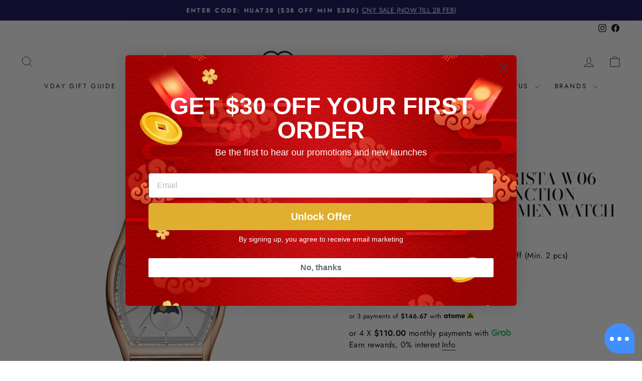

--- FILE ---
content_type: text/html; charset=utf-8
request_url: https://www.citychain.com.sg/products/solvil-et-titus-barista-w06-03323-004-multi-function-day-night-quartz-men-watch
body_size: 73861
content:
<!doctype html>
<html class="no-js" lang="en" dir="ltr">
<head>
  <meta charset="utf-8">
  <meta http-equiv="X-UA-Compatible" content="IE=edge,chrome=1">
  <meta name="viewport" content="width=device-width,initial-scale=1">
  <meta name="theme-color" content="#000000">
  <link rel="canonical" href="https://www.citychain.com.sg/products/solvil-et-titus-barista-w06-03323-004-multi-function-day-night-quartz-men-watch">
  <link rel="preconnect" href="https://cdn.shopify.com" crossorigin>
  <link rel="preconnect" href="https://fonts.shopifycdn.com" crossorigin>
  <link rel="dns-prefetch" href="https://productreviews.shopifycdn.com">
  <link rel="dns-prefetch" href="https://ajax.googleapis.com">
  <link rel="dns-prefetch" href="https://maps.googleapis.com">
  <link rel="dns-prefetch" href="https://maps.gstatic.com"><link rel="shortcut icon" href="//www.citychain.com.sg/cdn/shop/files/City_chain_vertical_black_f7d26fc5-49d7-4822-9396-b958e3e1bdb2_32x32.png?v=1626850572" type="image/png" /><title>SOLVIL ET TITUS BARISTA W06-03323-004 MULTI-FUNCTION DAY/NIGHT QUARTZ MEN WATCH | CITY CHAIN
&ndash; City Chain Singapore
</title>
<meta name="description" content="Elevate your wrist with Solvil et Titus Barista Watch: 37mm stainless steel case with a sleek 10.65mm thickness. The silver-white dial exudes timeless elegance, paired with 22mm brown leather strap. Powered by quartz movement, this multi-function watch features a Day/Night indicator. With 3 ATM water resistance."><meta property="og:site_name" content="City Chain Singapore">
  <meta property="og:url" content="https://www.citychain.com.sg/products/solvil-et-titus-barista-w06-03323-004-multi-function-day-night-quartz-men-watch">
  <meta property="og:title" content="SOLVIL ET TITUS BARISTA W06-03323-004 MULTI-FUNCTION DAY/NIGHT QUARTZ MEN WATCH">
  <meta property="og:type" content="product">
  <meta property="og:description" content="Elevate your wrist with Solvil et Titus Barista Watch: 37mm stainless steel case with a sleek 10.65mm thickness. The silver-white dial exudes timeless elegance, paired with 22mm brown leather strap. Powered by quartz movement, this multi-function watch features a Day/Night indicator. With 3 ATM water resistance."><meta property="og:image" content="http://www.citychain.com.sg/cdn/shop/files/1_08d2c75f-d7be-4770-aa74-d989ec9ce031.png?v=1694073890">
    <meta property="og:image:secure_url" content="https://www.citychain.com.sg/cdn/shop/files/1_08d2c75f-d7be-4770-aa74-d989ec9ce031.png?v=1694073890">
    <meta property="og:image:width" content="1080">
    <meta property="og:image:height" content="1080"><meta name="twitter:site" content="@">
  <meta name="twitter:card" content="summary_large_image">
  <meta name="twitter:title" content="SOLVIL ET TITUS BARISTA W06-03323-004 MULTI-FUNCTION DAY/NIGHT QUARTZ MEN WATCH">
  <meta name="twitter:description" content="Elevate your wrist with Solvil et Titus Barista Watch: 37mm stainless steel case with a sleek 10.65mm thickness. The silver-white dial exudes timeless elegance, paired with 22mm brown leather strap. Powered by quartz movement, this multi-function watch features a Day/Night indicator. With 3 ATM water resistance.">
<script async crossorigin fetchpriority="high" src="/cdn/shopifycloud/importmap-polyfill/es-modules-shim.2.4.0.js"></script>
<script type="importmap">
{
  "imports": {
    "element.base-media": "//www.citychain.com.sg/cdn/shop/t/74/assets/element.base-media.js?v=61305152781971747521769653173",
    "element.image.parallax": "//www.citychain.com.sg/cdn/shop/t/74/assets/element.image.parallax.js?v=59188309605188605141769653173",
    "element.model": "//www.citychain.com.sg/cdn/shop/t/74/assets/element.model.js?v=104979259955732717291769653173",
    "element.quantity-selector": "//www.citychain.com.sg/cdn/shop/t/74/assets/element.quantity-selector.js?v=68208048201360514121769653173",
    "element.text.rte": "//www.citychain.com.sg/cdn/shop/t/74/assets/element.text.rte.js?v=28194737298593644281769653173",
    "element.video": "//www.citychain.com.sg/cdn/shop/t/74/assets/element.video.js?v=110560105447302630031769653173",
    "is-land": "//www.citychain.com.sg/cdn/shop/t/74/assets/is-land.min.js?v=92343381495565747271769653173",
    "util.misc": "//www.citychain.com.sg/cdn/shop/t/74/assets/util.misc.js?v=117964846174238173191769653173",
    "util.product-loader": "//www.citychain.com.sg/cdn/shop/t/74/assets/util.product-loader.js?v=71947287259713254281769653173",
    "util.resource-loader": "//www.citychain.com.sg/cdn/shop/t/74/assets/util.resource-loader.js?v=81301169148003274841769653173",
    "vendor.in-view": "//www.citychain.com.sg/cdn/shop/t/74/assets/vendor.in-view.js?v=126891093837844970591769653173"
  }
}
</script><script type="module" src="//www.citychain.com.sg/cdn/shop/t/74/assets/is-land.min.js?v=92343381495565747271769653173"></script>
<style data-shopify>@font-face {
  font-family: "Bodoni Moda";
  font-weight: 500;
  font-style: normal;
  font-display: swap;
  src: url("//www.citychain.com.sg/cdn/fonts/bodoni_moda/bodonimoda_n5.36d0da1db617c453fb46e8089790ab6dc72c2356.woff2") format("woff2"),
       url("//www.citychain.com.sg/cdn/fonts/bodoni_moda/bodonimoda_n5.40f612bab009769f87511096f185d9228ad3baa3.woff") format("woff");
}

  @font-face {
  font-family: Jost;
  font-weight: 400;
  font-style: normal;
  font-display: swap;
  src: url("//www.citychain.com.sg/cdn/fonts/jost/jost_n4.d47a1b6347ce4a4c9f437608011273009d91f2b7.woff2") format("woff2"),
       url("//www.citychain.com.sg/cdn/fonts/jost/jost_n4.791c46290e672b3f85c3d1c651ef2efa3819eadd.woff") format("woff");
}


  @font-face {
  font-family: Jost;
  font-weight: 600;
  font-style: normal;
  font-display: swap;
  src: url("//www.citychain.com.sg/cdn/fonts/jost/jost_n6.ec1178db7a7515114a2d84e3dd680832b7af8b99.woff2") format("woff2"),
       url("//www.citychain.com.sg/cdn/fonts/jost/jost_n6.b1178bb6bdd3979fef38e103a3816f6980aeaff9.woff") format("woff");
}

  @font-face {
  font-family: Jost;
  font-weight: 400;
  font-style: italic;
  font-display: swap;
  src: url("//www.citychain.com.sg/cdn/fonts/jost/jost_i4.b690098389649750ada222b9763d55796c5283a5.woff2") format("woff2"),
       url("//www.citychain.com.sg/cdn/fonts/jost/jost_i4.fd766415a47e50b9e391ae7ec04e2ae25e7e28b0.woff") format("woff");
}

  @font-face {
  font-family: Jost;
  font-weight: 600;
  font-style: italic;
  font-display: swap;
  src: url("//www.citychain.com.sg/cdn/fonts/jost/jost_i6.9af7e5f39e3a108c08f24047a4276332d9d7b85e.woff2") format("woff2"),
       url("//www.citychain.com.sg/cdn/fonts/jost/jost_i6.2bf310262638f998ed206777ce0b9a3b98b6fe92.woff") format("woff");
}

</style><link href="//www.citychain.com.sg/cdn/shop/t/74/assets/theme.css?v=93626464380700918791769653173" rel="stylesheet" type="text/css" media="all" />
<style data-shopify>:root {
    --typeHeaderPrimary: "Bodoni Moda";
    --typeHeaderFallback: serif;
    --typeHeaderSize: 38px;
    --typeHeaderWeight: 500;
    --typeHeaderLineHeight: 1;
    --typeHeaderSpacing: 0.0em;

    --typeBasePrimary:Jost;
    --typeBaseFallback:sans-serif;
    --typeBaseSize: 16px;
    --typeBaseWeight: 400;
    --typeBaseSpacing: 0.025em;
    --typeBaseLineHeight: 1.6;
    --typeBaselineHeightMinus01: 1.5;

    --typeCollectionTitle: 18px;

    --iconWeight: 2px;
    --iconLinecaps: miter;

    
        --buttonRadius: 50px;
    

    --colorGridOverlayOpacity: 0.1;
    --colorAnnouncement: #0c0752;
    --colorAnnouncementText: #ffffff;

    --colorBody: #ffffff;
    --colorBodyAlpha05: rgba(255, 255, 255, 0.05);
    --colorBodyDim: #f2f2f2;
    --colorBodyLightDim: #fafafa;
    --colorBodyMediumDim: #f5f5f5;


    --colorBorder: #e8e8e1;

    --colorBtnPrimary: #000000;
    --colorBtnPrimaryLight: #1a1a1a;
    --colorBtnPrimaryDim: #000000;
    --colorBtnPrimaryText: #ffffff;

    --colorCartDot: #ff4f33;

    --colorDrawers: #ffffff;
    --colorDrawersDim: #f2f2f2;
    --colorDrawerBorder: #e8e8e1;
    --colorDrawerText: #000000;
    --colorDrawerTextDark: #000000;
    --colorDrawerButton: #111111;
    --colorDrawerButtonText: #ffffff;

    --colorFooter: #ffffff;
    --colorFooterText: #000000;
    --colorFooterTextAlpha01: #000000;

    --colorGridOverlay: #000000;
    --colorGridOverlayOpacity: 0.1;

    --colorHeaderTextAlpha01: rgba(0, 0, 0, 0.1);

    --colorHeroText: #ffffff;

    --colorSmallImageBg: #ffffff;
    --colorLargeImageBg: #0f0f0f;

    --colorImageOverlay: #000000;
    --colorImageOverlayOpacity: 0.1;
    --colorImageOverlayTextShadow: 0.2;

    --colorLink: #000000;

    --colorModalBg: rgba(230, 230, 230, 0.6);

    --colorNav: #ffffff;
    --colorNavText: #000000;

    --colorPrice: #1c1d1d;

    --colorSaleTag: #c20000;
    --colorSaleTagText: #ffffff;

    --colorTextBody: #000000;
    --colorTextBodyAlpha015: rgba(0, 0, 0, 0.15);
    --colorTextBodyAlpha005: rgba(0, 0, 0, 0.05);
    --colorTextBodyAlpha008: rgba(0, 0, 0, 0.08);
    --colorTextSavings: #C20000;

    --urlIcoSelect: url(//www.citychain.com.sg/cdn/shop/t/74/assets/ico-select.svg);
    --urlIcoSelectFooter: url(//www.citychain.com.sg/cdn/shop/t/74/assets/ico-select-footer.svg);
    --urlIcoSelectWhite: url(//www.citychain.com.sg/cdn/shop/t/74/assets/ico-select-white.svg);

    --grid-gutter: 17px;
    --drawer-gutter: 20px;

    --sizeChartMargin: 25px 0;
    --sizeChartIconMargin: 5px;

    --newsletterReminderPadding: 40px;

    /*Shop Pay Installments*/
    --color-body-text: #000000;
    --color-body: #ffffff;
    --color-bg: #ffffff;
    }

    .placeholder-content {
    background-image: linear-gradient(100deg, #ffffff 40%, #f7f7f7 63%, #ffffff 79%);
    }</style><script>
    document.documentElement.className = document.documentElement.className.replace('no-js', 'js');

    window.theme = window.theme || {};
    theme.routes = {
      home: "/",
      cart: "/cart.js",
      cartPage: "/cart",
      cartAdd: "/cart/add.js",
      cartChange: "/cart/change.js",
      search: "/search",
      predictiveSearch: "/search/suggest"
    };
    theme.strings = {
      soldOut: "Sold Out",
      unavailable: "Unavailable",
      inStockLabel: "In stock, ready to ship",
      oneStockLabel: "Low stock - [count] item left",
      otherStockLabel: "Low stock - [count] items left",
      willNotShipUntil: "Ready to ship [date]",
      willBeInStockAfter: "Back in stock [date]",
      waitingForStock: "Backordered, shipping soon",
      savePrice: "Save [saved_amount]",
      cartEmpty: "Your cart is currently empty.",
      cartTermsConfirmation: "You must agree with the terms and conditions of sales to check out",
      searchCollections: "Collections",
      searchPages: "Pages",
      searchArticles: "Articles",
      productFrom: "from ",
      maxQuantity: "You can only have [quantity] of [title] in your cart."
    };
    theme.settings = {
      cartType: "page",
      isCustomerTemplate: false,
      moneyFormat: "${{amount}}",
      saveType: "percent",
      productImageSize: "square",
      productImageCover: false,
      predictiveSearch: true,
      predictiveSearchType: null,
      predictiveSearchVendor: false,
      predictiveSearchPrice: true,
      quickView: true,
      themeName: 'Impulse',
      themeVersion: "8.1.0"
    };
  </script>

  <script>window.performance && window.performance.mark && window.performance.mark('shopify.content_for_header.start');</script><meta name="google-site-verification" content="XNrEnozZVHUm5MAdVToddfmx8qlH9i5iqZ-Ob1_FsBY">
<meta id="shopify-digital-wallet" name="shopify-digital-wallet" content="/55024517272/digital_wallets/dialog">
<meta name="shopify-checkout-api-token" content="14b7c383ff2775de341d305b9dc271d2">
<link rel="alternate" type="application/json+oembed" href="https://www.citychain.com.sg/products/solvil-et-titus-barista-w06-03323-004-multi-function-day-night-quartz-men-watch.oembed">
<script async="async" src="/checkouts/internal/preloads.js?locale=en-SG"></script>
<script id="apple-pay-shop-capabilities" type="application/json">{"shopId":55024517272,"countryCode":"SG","currencyCode":"SGD","merchantCapabilities":["supports3DS"],"merchantId":"gid:\/\/shopify\/Shop\/55024517272","merchantName":"City Chain Singapore","requiredBillingContactFields":["postalAddress","email","phone"],"requiredShippingContactFields":["postalAddress","email","phone"],"shippingType":"shipping","supportedNetworks":["visa","masterCard","amex"],"total":{"type":"pending","label":"City Chain Singapore","amount":"1.00"},"shopifyPaymentsEnabled":true,"supportsSubscriptions":true}</script>
<script id="shopify-features" type="application/json">{"accessToken":"14b7c383ff2775de341d305b9dc271d2","betas":["rich-media-storefront-analytics"],"domain":"www.citychain.com.sg","predictiveSearch":true,"shopId":55024517272,"locale":"en"}</script>
<script>var Shopify = Shopify || {};
Shopify.shop = "city-chain-sg.myshopify.com";
Shopify.locale = "en";
Shopify.currency = {"active":"SGD","rate":"1.0"};
Shopify.country = "SG";
Shopify.theme = {"name":"Vday","id":158547443927,"schema_name":"Impulse","schema_version":"8.1.0","theme_store_id":857,"role":"main"};
Shopify.theme.handle = "null";
Shopify.theme.style = {"id":null,"handle":null};
Shopify.cdnHost = "www.citychain.com.sg/cdn";
Shopify.routes = Shopify.routes || {};
Shopify.routes.root = "/";</script>
<script type="module">!function(o){(o.Shopify=o.Shopify||{}).modules=!0}(window);</script>
<script>!function(o){function n(){var o=[];function n(){o.push(Array.prototype.slice.apply(arguments))}return n.q=o,n}var t=o.Shopify=o.Shopify||{};t.loadFeatures=n(),t.autoloadFeatures=n()}(window);</script>
<script id="shop-js-analytics" type="application/json">{"pageType":"product"}</script>
<script defer="defer" async type="module" src="//www.citychain.com.sg/cdn/shopifycloud/shop-js/modules/v2/client.init-shop-cart-sync_BN7fPSNr.en.esm.js"></script>
<script defer="defer" async type="module" src="//www.citychain.com.sg/cdn/shopifycloud/shop-js/modules/v2/chunk.common_Cbph3Kss.esm.js"></script>
<script defer="defer" async type="module" src="//www.citychain.com.sg/cdn/shopifycloud/shop-js/modules/v2/chunk.modal_DKumMAJ1.esm.js"></script>
<script type="module">
  await import("//www.citychain.com.sg/cdn/shopifycloud/shop-js/modules/v2/client.init-shop-cart-sync_BN7fPSNr.en.esm.js");
await import("//www.citychain.com.sg/cdn/shopifycloud/shop-js/modules/v2/chunk.common_Cbph3Kss.esm.js");
await import("//www.citychain.com.sg/cdn/shopifycloud/shop-js/modules/v2/chunk.modal_DKumMAJ1.esm.js");

  window.Shopify.SignInWithShop?.initShopCartSync?.({"fedCMEnabled":true,"windoidEnabled":true});

</script>
<script>(function() {
  var isLoaded = false;
  function asyncLoad() {
    if (isLoaded) return;
    isLoaded = true;
    var urls = ["https:\/\/chimpstatic.com\/mcjs-connected\/js\/users\/bf9287cd491f808b908fe0e22\/45abd7b90becd89c328900053.js?shop=city-chain-sg.myshopify.com","https:\/\/widget.eber.co\/new-widget\/initialize\/3044?shop=city-chain-sg.myshopify.com","https:\/\/tags.akohub.com\/widget.js?id=cb4c8719f3bd9c60fbdf81445c22644c2a4226a1c9fce55a75b858307a15840e\u0026ts=1715680764253\u0026shop=city-chain-sg.myshopify.com","https:\/\/cstt-app.herokuapp.com\/get_script\/576d2a3eff2e11ee8e8d12c6b5e5b92a.js?v=593843\u0026shop=city-chain-sg.myshopify.com","https:\/\/gateway.apaylater.com\/plugins\/price_divider\/main.js?platform=SHOPIFY\u0026country=SG\u0026price_divider_applied_on=all\u0026shop=city-chain-sg.myshopify.com"];
    for (var i = 0; i < urls.length; i++) {
      var s = document.createElement('script');
      s.type = 'text/javascript';
      s.async = true;
      s.src = urls[i];
      var x = document.getElementsByTagName('script')[0];
      x.parentNode.insertBefore(s, x);
    }
  };
  if(window.attachEvent) {
    window.attachEvent('onload', asyncLoad);
  } else {
    window.addEventListener('load', asyncLoad, false);
  }
})();</script>
<script id="__st">var __st={"a":55024517272,"offset":28800,"reqid":"c8dbed9c-3bf7-4c3d-9bff-1dfc6c08374f-1770036483","pageurl":"www.citychain.com.sg\/products\/solvil-et-titus-barista-w06-03323-004-multi-function-day-night-quartz-men-watch","u":"54fe6c6272e9","p":"product","rtyp":"product","rid":8138459087063};</script>
<script>window.ShopifyPaypalV4VisibilityTracking = true;</script>
<script id="captcha-bootstrap">!function(){'use strict';const t='contact',e='account',n='new_comment',o=[[t,t],['blogs',n],['comments',n],[t,'customer']],c=[[e,'customer_login'],[e,'guest_login'],[e,'recover_customer_password'],[e,'create_customer']],r=t=>t.map((([t,e])=>`form[action*='/${t}']:not([data-nocaptcha='true']) input[name='form_type'][value='${e}']`)).join(','),a=t=>()=>t?[...document.querySelectorAll(t)].map((t=>t.form)):[];function s(){const t=[...o],e=r(t);return a(e)}const i='password',u='form_key',d=['recaptcha-v3-token','g-recaptcha-response','h-captcha-response',i],f=()=>{try{return window.sessionStorage}catch{return}},m='__shopify_v',_=t=>t.elements[u];function p(t,e,n=!1){try{const o=window.sessionStorage,c=JSON.parse(o.getItem(e)),{data:r}=function(t){const{data:e,action:n}=t;return t[m]||n?{data:e,action:n}:{data:t,action:n}}(c);for(const[e,n]of Object.entries(r))t.elements[e]&&(t.elements[e].value=n);n&&o.removeItem(e)}catch(o){console.error('form repopulation failed',{error:o})}}const l='form_type',E='cptcha';function T(t){t.dataset[E]=!0}const w=window,h=w.document,L='Shopify',v='ce_forms',y='captcha';let A=!1;((t,e)=>{const n=(g='f06e6c50-85a8-45c8-87d0-21a2b65856fe',I='https://cdn.shopify.com/shopifycloud/storefront-forms-hcaptcha/ce_storefront_forms_captcha_hcaptcha.v1.5.2.iife.js',D={infoText:'Protected by hCaptcha',privacyText:'Privacy',termsText:'Terms'},(t,e,n)=>{const o=w[L][v],c=o.bindForm;if(c)return c(t,g,e,D).then(n);var r;o.q.push([[t,g,e,D],n]),r=I,A||(h.body.append(Object.assign(h.createElement('script'),{id:'captcha-provider',async:!0,src:r})),A=!0)});var g,I,D;w[L]=w[L]||{},w[L][v]=w[L][v]||{},w[L][v].q=[],w[L][y]=w[L][y]||{},w[L][y].protect=function(t,e){n(t,void 0,e),T(t)},Object.freeze(w[L][y]),function(t,e,n,w,h,L){const[v,y,A,g]=function(t,e,n){const i=e?o:[],u=t?c:[],d=[...i,...u],f=r(d),m=r(i),_=r(d.filter((([t,e])=>n.includes(e))));return[a(f),a(m),a(_),s()]}(w,h,L),I=t=>{const e=t.target;return e instanceof HTMLFormElement?e:e&&e.form},D=t=>v().includes(t);t.addEventListener('submit',(t=>{const e=I(t);if(!e)return;const n=D(e)&&!e.dataset.hcaptchaBound&&!e.dataset.recaptchaBound,o=_(e),c=g().includes(e)&&(!o||!o.value);(n||c)&&t.preventDefault(),c&&!n&&(function(t){try{if(!f())return;!function(t){const e=f();if(!e)return;const n=_(t);if(!n)return;const o=n.value;o&&e.removeItem(o)}(t);const e=Array.from(Array(32),(()=>Math.random().toString(36)[2])).join('');!function(t,e){_(t)||t.append(Object.assign(document.createElement('input'),{type:'hidden',name:u})),t.elements[u].value=e}(t,e),function(t,e){const n=f();if(!n)return;const o=[...t.querySelectorAll(`input[type='${i}']`)].map((({name:t})=>t)),c=[...d,...o],r={};for(const[a,s]of new FormData(t).entries())c.includes(a)||(r[a]=s);n.setItem(e,JSON.stringify({[m]:1,action:t.action,data:r}))}(t,e)}catch(e){console.error('failed to persist form',e)}}(e),e.submit())}));const S=(t,e)=>{t&&!t.dataset[E]&&(n(t,e.some((e=>e===t))),T(t))};for(const o of['focusin','change'])t.addEventListener(o,(t=>{const e=I(t);D(e)&&S(e,y())}));const B=e.get('form_key'),M=e.get(l),P=B&&M;t.addEventListener('DOMContentLoaded',(()=>{const t=y();if(P)for(const e of t)e.elements[l].value===M&&p(e,B);[...new Set([...A(),...v().filter((t=>'true'===t.dataset.shopifyCaptcha))])].forEach((e=>S(e,t)))}))}(h,new URLSearchParams(w.location.search),n,t,e,['guest_login'])})(!0,!0)}();</script>
<script integrity="sha256-4kQ18oKyAcykRKYeNunJcIwy7WH5gtpwJnB7kiuLZ1E=" data-source-attribution="shopify.loadfeatures" defer="defer" src="//www.citychain.com.sg/cdn/shopifycloud/storefront/assets/storefront/load_feature-a0a9edcb.js" crossorigin="anonymous"></script>
<script data-source-attribution="shopify.dynamic_checkout.dynamic.init">var Shopify=Shopify||{};Shopify.PaymentButton=Shopify.PaymentButton||{isStorefrontPortableWallets:!0,init:function(){window.Shopify.PaymentButton.init=function(){};var t=document.createElement("script");t.src="https://www.citychain.com.sg/cdn/shopifycloud/portable-wallets/latest/portable-wallets.en.js",t.type="module",document.head.appendChild(t)}};
</script>
<script data-source-attribution="shopify.dynamic_checkout.buyer_consent">
  function portableWalletsHideBuyerConsent(e){var t=document.getElementById("shopify-buyer-consent"),n=document.getElementById("shopify-subscription-policy-button");t&&n&&(t.classList.add("hidden"),t.setAttribute("aria-hidden","true"),n.removeEventListener("click",e))}function portableWalletsShowBuyerConsent(e){var t=document.getElementById("shopify-buyer-consent"),n=document.getElementById("shopify-subscription-policy-button");t&&n&&(t.classList.remove("hidden"),t.removeAttribute("aria-hidden"),n.addEventListener("click",e))}window.Shopify?.PaymentButton&&(window.Shopify.PaymentButton.hideBuyerConsent=portableWalletsHideBuyerConsent,window.Shopify.PaymentButton.showBuyerConsent=portableWalletsShowBuyerConsent);
</script>
<script>
  function portableWalletsCleanup(e){e&&e.src&&console.error("Failed to load portable wallets script "+e.src);var t=document.querySelectorAll("shopify-accelerated-checkout .shopify-payment-button__skeleton, shopify-accelerated-checkout-cart .wallet-cart-button__skeleton"),e=document.getElementById("shopify-buyer-consent");for(let e=0;e<t.length;e++)t[e].remove();e&&e.remove()}function portableWalletsNotLoadedAsModule(e){e instanceof ErrorEvent&&"string"==typeof e.message&&e.message.includes("import.meta")&&"string"==typeof e.filename&&e.filename.includes("portable-wallets")&&(window.removeEventListener("error",portableWalletsNotLoadedAsModule),window.Shopify.PaymentButton.failedToLoad=e,"loading"===document.readyState?document.addEventListener("DOMContentLoaded",window.Shopify.PaymentButton.init):window.Shopify.PaymentButton.init())}window.addEventListener("error",portableWalletsNotLoadedAsModule);
</script>

<script type="module" src="https://www.citychain.com.sg/cdn/shopifycloud/portable-wallets/latest/portable-wallets.en.js" onError="portableWalletsCleanup(this)" crossorigin="anonymous"></script>
<script nomodule>
  document.addEventListener("DOMContentLoaded", portableWalletsCleanup);
</script>

<link id="shopify-accelerated-checkout-styles" rel="stylesheet" media="screen" href="https://www.citychain.com.sg/cdn/shopifycloud/portable-wallets/latest/accelerated-checkout-backwards-compat.css" crossorigin="anonymous">
<style id="shopify-accelerated-checkout-cart">
        #shopify-buyer-consent {
  margin-top: 1em;
  display: inline-block;
  width: 100%;
}

#shopify-buyer-consent.hidden {
  display: none;
}

#shopify-subscription-policy-button {
  background: none;
  border: none;
  padding: 0;
  text-decoration: underline;
  font-size: inherit;
  cursor: pointer;
}

#shopify-subscription-policy-button::before {
  box-shadow: none;
}

      </style>

<script>window.performance && window.performance.mark && window.performance.mark('shopify.content_for_header.end');</script>

  <style data-shopify>
    :root {
      /* Root Variables */
      /* ========================= */
      --root-color-primary: #000000;
      --color-primary: #000000;
      --root-color-secondary: #ffffff;
      --color-secondary: #ffffff;
      --color-sale-tag: #c20000;
      --color-sale-tag-text: #ffffff;
      --layout-section-padding-block: 3rem;
      --layout-section-padding-inline--md: 40px;
      --layout-section-max-inline-size: 1420px; 


      /* Text */
      /* ========================= */
      
      /* Body Font Styles */
      --element-text-font-family--body: Jost;
      --element-text-font-family-fallback--body: sans-serif;
      --element-text-font-weight--body: 400;
      --element-text-letter-spacing--body: 0.025em;
      --element-text-text-transform--body: none;

      /* Body Font Sizes */
      --element-text-font-size--body: initial;
      --element-text-font-size--body-xs: 12px;
      --element-text-font-size--body-sm: 14px;
      --element-text-font-size--body-md: 16px;
      --element-text-font-size--body-lg: 18px;
      
      /* Body Line Heights */
      --element-text-line-height--body: 1.6;

      /* Heading Font Styles */
      --element-text-font-family--heading: "Bodoni Moda";
      --element-text-font-family-fallback--heading: serif;
      --element-text-font-weight--heading: 500;
      --element-text-letter-spacing--heading: 0.0em;
      
      
      --element-text-text-transform--heading: uppercase;
       
      
      
      /* Heading Font Sizes */
      --element-text-font-size--heading-2xl: 54px;
      --element-text-font-size--heading-xl: 38px;
      --element-text-font-size--heading-lg: 32px;
      --element-text-font-size--heading-md: 30px;
      --element-text-font-size--heading-sm: 24px;
      --element-text-font-size--heading-xs: 22px;
      
      /* Heading Line Heights */
      --element-text-line-height--heading: 1;

      /* Buttons */
      /* ========================= */
      
          --element-button-radius: 50px;
      

      --element-button-padding-block: 12px;
      --element-button-text-transform: uppercase;
      --element-button-font-weight: 800;
      --element-button-font-size: max(calc(var(--typeBaseSize) - 4px), 13px);
      --element-button-letter-spacing: .3em;

      /* Base Color Variables */
      --element-button-color-primary: #000000;
      --element-button-color-secondary: #ffffff;
      --element-button-shade-border: 100%;

      /* Hover State Variables */
      --element-button-shade-background--hover: 0%;
      --element-button-shade-border--hover: 100%;

      /* Focus State Variables */
      --element-button-color-focus: var(--color-focus);

      /* Inputs */
      /* ========================= */
      
          --element-icon-radius: 50px;
      

      --element-input-font-size: var(--element-text-font-size--body-sm);
      --element-input-box-shadow-shade: 100%;

      /* Hover State Variables */
      --element-input-background-shade--hover: 0%;
      --element-input-box-shadow-spread-radius--hover: 1px;
    }

    @media only screen and (max-width: 768px) {
      :root {
        --element-button-font-size: max(calc(var(--typeBaseSize) - 5px), 11px);
      }
    }

    .element-radio {
        &:has(input[type='radio']:checked) {
          --element-button-color: var(--element-button-color-secondary);
        }
    }

    /* ATC Button Overrides */
    /* ========================= */

    .element-button[type="submit"],
    .element-button[type="submit"] .element-text,
    .element-button--shopify-payment-wrapper button {
      --element-button-padding-block: 13px;
      --element-button-padding-inline: 20px;
      --element-button-line-height: 1.42;
      --_font-size--body-md: var(--element-button-font-size);

      line-height: 1.42 !important;
    }

    /* When dynamic checkout is enabled */
    product-form:has(.element-button--shopify-payment-wrapper) {
      --element-button-color: #000000;

      .element-button[type="submit"],
      .element-button--shopify-payment-wrapper button {
        min-height: 50px !important;
      }

      .shopify-payment-button {
        margin: 0;
      }
    }

    /* Hover animation for non-angled buttons */
    body:not([data-button_style='angled']) .element-button[type="submit"] {
      position: relative;
      overflow: hidden;

      &:after {
        content: '';
        position: absolute;
        top: 0;
        left: 150%;
        width: 200%;
        height: 100%;
        transform: skewX(-20deg);
        background-image: linear-gradient(to right,transparent, rgba(255,255,255,.25),transparent);
      }

      &:hover:after {
        animation: shine 0.75s cubic-bezier(0.01, 0.56, 1, 1);
      }
    }

    /* ANGLED STYLE - ATC Button Overrides */
    /* ========================= */
    
    [data-button_style='angled'] {
      --element-button-shade-background--active: var(--element-button-shade-background);
      --element-button-shade-border--active: var(--element-button-shade-border);

      .element-button[type="submit"] {
        --_box-shadow: none;

        position: relative;
        max-width: 94%;
        border-top: 1px solid #000000;
        border-bottom: 1px solid #000000;
        
        &:before,
        &:after {
          content: '';
          position: absolute;
          display: block;
          top: -1px;
          bottom: -1px;
          width: 20px;
          transform: skewX(-12deg);
          background-color: #000000;
        }
        
        &:before {
          left: -6px;
        }
        
        &:after {
          right: -6px;
        }
      }

      /* When dynamic checkout is enabled */
      product-form:has(.element-button--shopify-payment-wrapper) {
        .element-button[type="submit"]:before,
        .element-button[type="submit"]:after {
          background-color: color-mix(in srgb,var(--_color-text) var(--_shade-background),var(--_color-background));
          border-top: 1px solid #000000;
          border-bottom: 1px solid #000000;
        }

        .element-button[type="submit"]:before {
          border-left: 1px solid #000000;
        }
        
        .element-button[type="submit"]:after {
          border-right: 1px solid #000000;
        }
      }

      .element-button--shopify-payment-wrapper {
        --_color-background: #000000;

        button:hover,
        button:before,
        button:after {
          background-color: color-mix(in srgb,var(--_color-text) var(--_shade-background),var(--_color-background)) !important;
        }

        button:not(button:focus-visible) {
          box-shadow: none !important;
        }
      }
    }
  </style>

  <script src="//www.citychain.com.sg/cdn/shop/t/74/assets/vendor-scripts-v11.js" defer="defer"></script><link rel="stylesheet" href="//www.citychain.com.sg/cdn/shop/t/74/assets/country-flags.css"><script src="//www.citychain.com.sg/cdn/shop/t/74/assets/theme.js?v=22325264162658116151769653173" defer="defer"></script>
<script>
var grab_widget_visiblity='1';
var grab_widget_tenure='4';
var grab_widget_money_format = "${{amount}}";
var grab_data_currency_code = 'SGD';
var grab_widget_current_page_type = 'product';
var grab_page_config_param =  [];
</script>


<!-- BEGIN app block: shopify://apps/frequently-bought/blocks/app-embed-block/b1a8cbea-c844-4842-9529-7c62dbab1b1f --><script>
    window.codeblackbelt = window.codeblackbelt || {};
    window.codeblackbelt.shop = window.codeblackbelt.shop || 'city-chain-sg.myshopify.com';
    
        window.codeblackbelt.productId = 8138459087063;</script><script src="//cdn.codeblackbelt.com/widgets/frequently-bought-together/main.min.js?version=2026020220+0800" async></script>
 <!-- END app block --><!-- BEGIN app block: shopify://apps/gift-card-hero-all-in-one/blocks/app-embed/57babc6a-ae2b-46cf-b565-dd8395b0276b --><!-- BEGIN app snippet: gift-hero-snippet -->

<script async>
  (function() {
    window.ScCommon = {
      shop: {
        moneyFormat: window?.GiftCardHeroCustom?.moneyFormat || '${{amount}}',
        customer: null,
      },
    };
    
      window.GiftCardHero = {
        common: {
          translations: {
            preview: 'Preview',
            mycards: 'My Gift Cards',
            account: 'Account',
            details: 'Details',
            noRegisteredCards: 'No registered gift cards',
            checkBalance: 'Check the balance',
            customAmount: 'Custom',
            giftCard: 'Gift card',
            expiresOn: 'Expires on {{ expiry }}',
          },
        },
        shop: {
          items: [],
          currency: 'SGD',
          mainCurrency: 'SGD',
        },
        balance: {
          design: {"checkerBtnBg":"#8533fc","checkerBtnColor":"#ffffff","checkerModalBorderRadius":5,"checkerButtonBorderRadius":36,"checkerModalBg":"#ffffff","bubbleBg":"#ffce33","bubbleColor":"#0D0D2A","bubbleBorderRadius":5,"textColor":"#000000","inputBg":"#ffffff","inputBorderRadius":2,"inputBorderColor":"#acacac","inputColor":"#000000","submitBg":"#000000","submitBorder":"#000000","submitBorderRadius":2,"submitColor":"#ffffff","findBtnBg":"#4e63df","findBtnBorder":"#4e63df","findBtnColor":"#ffffff","fintBtnRadius":6,"progressBg":"#d5dae3","progressRadius":10,"applyBg":"#D4D8EF","applyColor":"#242445","applyRadius":6},
          translations: {
            'en': {"checkerBtnText":"GIFT CARD BALANCE CHECK","inputLabel":"Redeem or check balance of gift cards","submitLabel":"Check","placeholder":"Enter your gift code here","more":"Find products at a similar price","cartSubotal":"Cart subtotal: ","usedBalance":"Applied balance:","unusedBalance":"Unapplied balance:","cardBalance":"Gift card balance","apply":"Apply balance to a cart"} || {"checkerBtnText":"GIFT CARD BALANCE CHECK","inputLabel":"Redeem or check balance of gift cards","submitLabel":"Check","placeholder":"Enter your gift code here","more":"Find products at a similar price","cartSubotal":"Cart subtotal: ","usedBalance":"Applied balance:","unusedBalance":"Unapplied balance:","cardBalance":"Gift card balance","apply":"Apply balance to a cart"},
          },
        },
        settings: {"balance":{"enabled":false,"recommendProducts":true,"showProgressCart":true,"showBubble":true,"showProgressTime":"4","allowApply":true,"showProgress":true,"allowMultiple":true,"showWidget":"5","title":"Gift card balance check","beforeText":"\u003cp\u003eNot sure how much let on your gift card? Enter you gift card number in the input field below in order to check your gift card balance.\u003c\/p\u003e","afterText":"\u003ch3\u003e\u003cbr\u003e\u003c\/h3\u003e","version":"v2"}},
        isGiftProduct: false,
        productId: 8138459087063,
        img: 'files/1_08d2c75f-d7be-4770-aa74-d989ec9ce031.png',
        options: [{"name":"Title","position":1,"values":["Default Title"]}],
        hideMyGiftcards: false,
        giftcards: true,
      };
    
    
  })();
</script>


<!-- END app snippet -->






  
  <script
    src="https://cdn.shopify.com/extensions/019c1d75-ba34-7538-b653-823502c31cca/giftcard-hero-446/assets/storefront.min.js"
    defer
    data-cmp-ignore
    data-cmp-ab="2"
    data-cookieconsent="ignore"></script>
  





<!-- END app block --><!-- BEGIN app block: shopify://apps/eber-loyalty-marketing/blocks/eber/93587fbe-d993-421c-8630-85effc8b67f9 -->

<div class="eber-init"
     data-shop-domain="city-chain-sg.myshopify.com"
     data-customer-id=""
     data-customer-auth-digest=""
     data-customer-auth-token=""
></div>

<!-- END app block --><!-- BEGIN app block: shopify://apps/platmart-swatches/blocks/collection-swatches/3d4801b8-13e2-488f-8d06-69ca04fc155d --><!-- BEGIN app snippet: widgets-config --><script>
  window.platmartSwatchesConfig = {
    enabled: true,
    country: 'SG',
    language: 'EN',
    productWidgetVersion: '5',
    productWidgetEnabled: true,
    collectionWidgetVersion: '5',
    collectionWidgetEnabled: true,
    proxyPath: '/a/pl-swatches',
    storefrontToken: '21a61068607f62e7e94993db8a202fa7',
    cssVariables: '--pl-swatch-radius: 50%; --pl-swatch-pill-radius: 0; --pl-swatch-size: 37px; --pl-swatch-margin-top: 0px; --pl-swatch-margin-bottom: 15px; --pl-swatch-collection-margin-top: 5px; --pl-swatch-collection-margin-bottom: 0px;',
    handleOutOfStock: true,
    outOfStockStyle: 'cross_out',
    collectionSwatchSize: '20px',
    collectionSwatchesLimit: 5,
    collectionShowHiddenCount: false,
    collectionCardSelector: '',
    collectionPositionSelector: '',
    collectionTargetPosition: '',
    collectionExcludedSelectors: '',
    collectionSwatchesPills: true,
    collectionCurrentSwatchFirst: false,
    collectionDisplay: 'swatches',
    collectionCountOnlyText: '{{count}} color(s)',
    tooltipEnabled: false,
    tooltipPosition: 'top',
    variantSwatchesEnabled: false,
    variantSwatchesStatus: 'disabled',
    variantSwatchesProducts: []
  }
</script>
<!-- END app snippet -->
<!-- BEGIN app snippet: collection-widget-v5 --><style>
  [data-pl-swatches-collection] {
    display: block !important;
  }
  .pl-swatches-collection {
    margin-top: var(--pl-swatch-collection-margin-top);
    margin-bottom: var(--pl-swatch-collection-margin-bottom);
    display: flex;
    justify-content: center;
    position: relative;
    z-index: 20;
  }
  .pl-swatches-collection__container {
    display: flex;
    flex-wrap: wrap;
    column-gap: 4px;
    row-gap: 4px;
  }
  .pl-swatches-collection__link, .pl-swatches-collection__link:hover {
    text-decoration: none !important;
    display: inline-block;
  }
  .pl-swatches-collection__link--disabled {
    pointer-events: none;
    opacity: .5;
  }
  .pl-swatches-collection__link--hidden {
    display: none;
  }
  .pl-swatches-collection__swatch-wrapper {
    position: relative;
    display: block;
    margin: 4px 2px;
    border: 2px solid #fff;
    line-height: normal;
    border-radius: var(--pl-swatch-radius);
    box-shadow: 0 0 0 1.5px #e8e8e1;
  }
  .pl-swatches-collection__swatch-wrapper--pill {
    border-radius: var(--pl-swatch-pill-radius);
  }
  .pl-swatches-collection__swatch-wrapper--active {
    box-shadow: 0 0 0 2px #888883;
  }
  .pl-swatches-collection__swatch {
    display: flex;
    flex-direction: column-reverse;
    margin: 0;
    padding: 0;
    box-shadow: 0;
    border: 0;
    width: var(--pl-swatch-size);
    height: var(--pl-swatch-size);
    overflow: hidden;
    vertical-align: middle;
    border-radius: inherit;
  }
  .pl-swatches-collection__swatch--crossed-out {
    opacity: .5;
  }
  .pl-swatches-collection__swatch--crossed-out::after {
    content: "";
    position: absolute;
    left: 0;
    top: 0;
    right: 0;
    bottom: 0;
    background: linear-gradient(to left top, transparent 47%, #727070 47%, #727070 53%, transparent 53%);
    border-radius: inherit;
  }
  .pl-swatches-collection__swatch--dynamic {
    width: auto;
    padding-left: calc(var(--pl-swatch-size) / 4);
    padding-right: calc(var(--pl-swatch-size) / 4);
  }
  .pl-swatches-collection__color {
    display: inline-block !important;
    height: 100%;
    width: 100%;
  }
  .pl-swatches-collection__color img {
    object-fit: cover;
    vertical-align: initial;
    opacity: 1;
    width: var(--pl-swatch-size);
    height: var(--pl-swatch-size);
  }
  .pl-swatches-collection__color img[loading='lazy'], .boost-sd__filter-product-list .pl-swatches-collection__color img[loading='lazy'] {
    display: inline;
  }
  .pl-swatches-collection__pill {
    height: 100%;
    width: 100%;
    display: flex;
    justify-content: center;
    align-items: center;
    color: #4a4a4a;
  }
  .pl-swatches-collection__tooltip {
    position: absolute;bottom: 80%;
      margin-bottom: 10px;text-indent: 0;
    background: #000;
    line-height: 1;
    min-width: 50px;
    color: #fff;
    left: 50%;
    white-space: pre;
    text-align: center;
    text-transform: none;
    transform: translate(-50%, 0);
    transition: all 0.3s ease-out;
    max-width: 200px;
    text-overflow: ellipsis;
    font-size: 13px;
    padding: 7px 10px;
    border-radius: 5px;
    visibility: hidden;
    opacity: 0;
    z-index: 9999;
  }
  .pl-swatches-collection__tooltip:after {
    content: "";
    position: absolute;
    left: 50%;bottom: -9px;
      margin-bottom: 6px;
      border-width: 4px 4px 0 4px;
      border-color: #000 transparent transparent transparent;border-style: solid;
    margin-left: -4px;
    display: block;
  }
  .pl-swatches-collection__link:hover>.pl-swatches-collection__swatch-wrapper>.pl-swatches-collection__tooltip {bottom: 100%;opacity: 1;
    visibility: visible;
  }

  @media screen and (min-width: 768px) {
    .pl-swatches-collection {
      justify-content: center;
    }
  }
</style><style>
    <!-- Empty -->
  </style><script>
    // Empty
  </script><!-- END app snippet -->

<!-- END app block --><!-- BEGIN app block: shopify://apps/dr-stacked-discounts/blocks/instant-load/f428e1ae-8a34-4767-8189-f8339f3ab12b --><!-- For self-installation -->
<script>(() => {const installerKey = 'docapp-discount-auto-install'; const urlParams = new URLSearchParams(window.location.search); if (urlParams.get(installerKey)) {window.sessionStorage.setItem(installerKey, JSON.stringify({integrationId: urlParams.get('docapp-integration-id'), divClass: urlParams.get('docapp-install-class'), check: urlParams.get('docapp-check')}));}})();</script>
<script>(() => {const previewKey = 'docapp-discount-test'; const urlParams = new URLSearchParams(window.location.search); if (urlParams.get(previewKey)) {window.sessionStorage.setItem(previewKey, JSON.stringify({active: true, integrationId: urlParams.get('docapp-discount-inst-test')}));}})();</script>
<script>window.discountOnCartProAppBlock = true;</script>

<!-- App speed-up -->
<script id="docapp-discount-speedup">
    (() => { if (window.discountOnCartProAppLoaded) return; let script = document.createElement('script'); script.src = "https://d9fvwtvqz2fm1.cloudfront.net/shop/js/discount-on-cart-pro.min.js?shop=city-chain-sg.myshopify.com"; document.getElementById('docapp-discount-speedup').after(script); })();
</script>


<!-- END app block --><!-- BEGIN app block: shopify://apps/klip-coupons/blocks/klip-app/df38e221-ede4-4ad4-b47d-56524361a5be -->
  <!-- BEGIN app snippet: klip-cart --><!-- END app snippet -->
  <!-- BEGIN app snippet: klip-app -->

<script>
  (function(){
  

  

  const bogo_products = {};
  
;
      
    
;
      
    
const applyTranslate = (data, translateData) => {
    if(!translateData || !false || !true) return data;
    const res = data;
    for (const [key, value] of Object.entries(data)) {
      res[key] = translateData[key] && typeof value === 'object' && !Array.isArray(value) && value !== null ? applyTranslate(value, translateData[key]) : (translateData[key] ? translateData[key] : value)
    }

    return res;
  }

  const mainMetafield = applyTranslate({"id":"66327b5299554f05d38c6ace","host":"https:\/\/app.klipcoupons.com","domain":"city-chain-sg.myshopify.com","enabled":true,"enableLineItemProps":false,"enableForSubscription":false,"showCartSpendMessages":{"line_item":false,"order":false,"shipping":false},"showCartPopover":{"bogo":false,"line_item":false,"order":false,"shipping":false},"showCartQtyLimitWarning":{"line_item":false},"showCartUsageLimitMessage":{"bogo":false,"line_item":false,"order":false,"shipping":false},"useOrderDiscountForSingle":false,"useSequentialCartUpdate":false,"isSumSeparatorChanged":false,"couponsPriority":"oldest_coupon","enableTranslations":false,"enableAutoTranslations":false,"uncheckable":true,"showMultipleCoupons":false,"cartUncheckable":false,"showMultipleCollectionCoupons":false,"couponsNumber":null,"collectionCouponsNumber":null,"productPath":"form[action*=\"\/cart\/add\"]","ATCPath":"form[action*=\"\/cart\/add\"] [type=submit], form[action*=\"\/cart\/add\"] .add_to_cart","ShortATCPath":"form[action*=\"\/cart\/add\"] [type=submit], form[action*=\"\/cart\/add\"] .add_to_cart","buyButtonSelector":"button .BUz42FHpSPncCPJ4Pr_f","shortFormSelector":null,"variantIdSelector":null,"checkoutBtnSelector":null,"checkoutBtnRevalidate":false,"enableMathRounding":false,"sellingPlanIdSelector":"input[name=\"selling_plan\"]:not([type=\"radio\"]), input[type=\"radio\"][name=\"selling_plan\"]:checked","sellingPlanOneTimeValue":"","qtyInputSelector":null,"cartItemSelector":null,"cartItemNameSelector":null,"lineItemPath":".cart-item__quantity","cartPreviewUpdateEnabled":true,"cartPageItemsSelector":"","cartPageTotalSelector":"","cartPreviewItemsSelector":"","cartPreviewTotalSelector":"","drawerIconSelector":"","PDPCrossOutPriceEnabled":false,"collectionCrossOutPriceEnabled":false,"PDPPriceSelector":".product__info-wrapper .price__regular .price-item--regular, .product-info__price .text-lg:first-of-type, .price--product .price-item:first-of-type, .product__price span[data-price]","PDPSalePriceSelector":".product__info-wrapper .price__container .price__sale .price-item--sale, .product-info__price .text-lg:first-of-type, .price--product .price-item.price-item--sale:first-of-type, .product__price span[data-price]","cartNotEnough":{"amount":"At least {{amount}} items must be in cart for the discount.","quantity":"Spend {{quantity}} to unlock this discount."},"cartLabel":{"removeButton":{"styles":{"font-size":"12px","color":"#0059C9"},"text":"Remove"},"line_item":{"enabled":false,"saveStyles":{},"saveText":"Saved {{amount}}","styles":{},"text":"Coupon Applied"},"order":{"enabled":false,"saveStyles":{},"saveText":"Saved {{amount}}","styles":{},"text":"Coupon Applied"},"shipping":{"enabled":false,"saveStyles":{},"saveText":"Save {{amount}}","styles":{},"text":"Coupon Applied"},"enabled":false,"text":"Coupon Clipped","styles":{"color":"#000000","font-weight":700,"font-size":"13px"},"saveText":"Save {{amount}}","saveStyles":{"color":"#2C8D53","font-weight":700,"font-size":"13px"}},"cartClipButton":{"line_item":{"enabled":false,"saveAmountStyles":{},"saveAmountText":"Save {{amount}}","styles":{},"text":"Apply coupon"},"order":{"enabled":false,"saveAmountStyles":{},"saveAmountText":"Save {{amount}} on total order","styles":{},"text":"Clip coupon"},"shipping":{"enabled":false,"saveAmountStyles":{},"saveAmountText":"Save {{amount}} on shipping","styles":{},"text":"Clip coupon"},"enabled":false,"text":"Clip coupon","styles":{"font-size":"13px","font-weight":"700","background":"#fff","color":"#345395","border-color":"#345395","border-radius":"12px"},"saveAmountText":"Save {{amount}}","saveAmountStyles":{"font-size":"13px","font-weight":"700","background":"#fff","color":"#2C8D53"}},"cartBogoCoupon":{"label":{"styles":{},"text":"Add {{product title}} with {{amount}} OFF"},"btn":{"styles":{},"text":"Add to cart"},"enabled":false,"morePopupEnabled":false,"spendMessageEnabled":false},"cartPath":"[name=\"checkout\"], a[href*=\"\/checkout\"]","customCss":null,"isPaid":true,"storefrontApiToken":"fbc2badad2e9c85c1c4ecfd29c6ddc4b","collectionPage":{"couponBox":{"styles":{}}},"publishedCouponsCount":2,"workByLineItemProps":false,"currentPlanFeatures":{"purchased":true,"order_and_shipping_discounts":true,"bogo":true,"product_page_coupons":false,"cart_page_coupons":true,"basic_targeting_settings":false,"coupon_schedule":true,"countdown_timer":true,"collection_page_coupons":true,"utm_targeting":true,"location_targeting":true,"translations":true,"cross_out_product_page_price":true,"visibility_cart":false},"currenciesRates":{"rates":{"AED":0.272294,"AFN":0.0151783,"ALL":0.0122738,"AMD":0.00263022,"ANG":0.556333,"AUD":0.696189,"AWG":0.558659,"AZN":0.588237,"BAM":0.606221,"BBD":0.5,"BDT":0.00815568,"BGN":0.606221,"BIF":0.000337407,"BND":0.787088,"BOB":0.144834,"BSD":1,"BWP":0.076697,"BZD":0.491928,"CAD":0.734438,"CDF":0.000467871,"CHF":1.29447,"CNY":0.143856,"CRC":0.00201306,"CVE":0.0107524,"CZK":0.0487261,"DJF":0.00561168,"DKK":0.15871,"DOP":0.0159218,"DZD":0.00772085,"EGP":0.0212169,"ETB":0.00643468,"EUR":1.18566,"FJD":0.453688,"FKP":1.36891,"GBP":1.36891,"GMD":0.0135733,"GNF":0.000113984,"GTQ":0.130176,"GYD":0.00469319,"HKD":0.128018,"HNL":0.0378624,"HUF":0.00310909,"IDR":0.0000595953,"ILS":0.322326,"INR":0.0109064,"ISK":0.00817651,"JMD":0.00636121,"JPY":0.00646319,"KES":0.00775218,"KGS":0.0114332,"KHR":0.000248536,"KMF":0.00241005,"KRW":0.000689263,"KYD":1.20299,"KZT":0.00198881,"LAK":0.0000464275,"LBP":0.0000109826,"LKR":0.00321245,"MAD":0.109695,"MDL":0.059494,"MKD":0.0192474,"MMK":0.0004761,"MNT":0.000280316,"MOP":0.124289,"MUR":0.0220237,"MVR":0.0646841,"MWK":0.000576258,"MYR":0.253518,"NGN":0.000721365,"NIO":0.0271831,"NPR":0.00681329,"NZD":0.602071,"PEN":0.297818,"PGK":0.235078,"PHP":0.0169743,"PKR":0.00357164,"PLN":0.281334,"PYG":0.000149097,"QAR":0.274725,"RON":0.232619,"RSD":0.0101208,"RWF":0.000688033,"SAR":0.266667,"SBD":0.124231,"SEK":0.112116,"SHP":1.36891,"SLL":0.0000411105,"STD":0.0000477562,"THB":0.0316995,"TJS":0.106326,"TOP":0.42384,"TTD":0.147444,"TWD":0.0316401,"TZS":0.000389018,"UAH":0.0233261,"UGX":0.000280899,"USD":1,"UYU":0.0263957,"UZS":0.0000816741,"VND":0.0000385498,"VUV":0.00841605,"WST":0.368897,"XAF":0.00180753,"XCD":0.369357,"XOF":0.00180753,"XPF":0.00993587,"YER":0.00419583,"SGD":0.787088},"primaryCurrency":"SGD"},"crossedPriceTimeout":1500}, null);
  let mainCouponsMetafield = [{"id":"66cc3d051468ffe187af4ec1","title":"Casio R30","discount":{"combineOrderDiscounts":true,"type":"percentage","value":30,"max":null}},{"id":"672cec4707fc2b93bc70f7e8","title":"Casio 35%","discount":{"combineOrderDiscounts":true,"type":"percentage","value":35,"max":null}}];

  
  

  

  const couponsTranslates = [

].filter(coupon => mainCouponsMetafield.some(i => i.id === coupon.id));

  const coupons = [{"id":"66cc3d051468ffe187af4ec1","shopId":"66327b5299554f05d38c6ace","title":"Casio R30","type":"line_item","bogo":{"discountLimit":{"type":"quantity","value":1},"selectedItems":[],"selectedItemsQty":1,"scaling":false},"startDate":"8\/26\/2024 12:00 AM","endDate":null,"discount":{"combineOrderDiscounts":true,"type":"percentage","value":30,"max":null},"discountConditions":{"OR":[]},"subscriptionMode":"one_time","target":{"exclude":{"enabled":false,"products":[]},"type":"products","selectedItems":[{"id":"8131451519191","handle":"casio-g-shock-gm-110vg-1a9dr-110-series-analog-digital-black-gold-watch","title":"CASIO G-SHOCK GM-110VG-1A9DR 110 SERIES ANALOG-DIGITAL BLACK GOLD WATCH","imageSrc":"https:\/\/cdn.shopify.com\/s\/files\/1\/0550\/2451\/7272\/files\/GM-110VG-1A9.png?v=1693382248"},{"id":"7794343149783","handle":"casio-edifice-eqb-2000db-1adr-sospensione-men-watch","title":"CASIO EDIFICE EQB-2000DB-1ADR SOSPENSIONE MEN WATCH","imageSrc":"https:\/\/cdn.shopify.com\/s\/files\/1\/0550\/2451\/7272\/products\/Edifice2.jpg?v=1663920759"},{"id":"7918180466903","handle":"casio-g-shock-g-b001mvb-8dr-digital-grey-watch","title":"CASIO G-SHOCK G-B001MVB-8DR DIGITAL GREY WATCH","imageSrc":"https:\/\/cdn.shopify.com\/s\/files\/1\/0550\/2451\/7272\/products\/DIGITAL_DW-001_SERIES_G-B001MVB-8.png?v=1729582691"},{"id":"7924352549079","handle":"casio-g-shock-dw-5600gl-9dr-lucky-drop-digital-yellow-watch","title":"CASIO G-SHOCK DW-5600GL-9DR LUCKY DROP DIGITAL YELLOW WATCH","imageSrc":"https:\/\/cdn.shopify.com\/s\/files\/1\/0550\/2451\/7272\/products\/yellow1.png?v=1678960954"},{"id":"7924353597655","handle":"casio-g-shock-dw-6900gl-4dr-lucky-drop-digital-orange-watch","title":"CASIO G-SHOCK DW-6900GL-4DR LUCKY DROP DIGITAL ORANGE WATCH","imageSrc":"https:\/\/cdn.shopify.com\/s\/files\/1\/0550\/2451\/7272\/products\/DIGITAL_6900_SERIES_DW-6900GL-4.png?v=1729659013"},{"id":"7924252967127","handle":"casio-g-shock-dw-5600sby-4dr-treasure-hunt-shibuya-digital-red-watch","title":"CASIO G-SHOCK DW-5600SBY-4DR TREASURE HUNT SHIBUYA DIGITAL RED WATCH","imageSrc":"https:\/\/cdn.shopify.com\/s\/files\/1\/0550\/2451\/7272\/products\/Red1.jpg?v=1678951951"}],"tags":null},"marketingTarget":{"utm":{"utmTargeting":false,"sourceWhiteList":null},"location":{"enabled":false,"whiteList":[]},"customer":{"email":{"whiteList":null},"tags":{"whiteList":null},"exclude":{"type":"none","emails":"","tags":""},"enabled":false,"type":"email"},"spend":{"enabled":false,"type":"quantity","scope":"cart","quantity":null,"amount":null}},"published":true,"customerLoginRequired":false,"onePerCustomer":false,"autoClipped":true,"qtyLimit":null,"itemQtyLimit":null,"usageLimit":null,"usage":10,"front":{"widget":{"label":{"text":"","styles":{"font-size":"12px","font-weight":700,"color":"#000000"}},"widthType":"full-width","styles":{"padding":"0px","border-radius":"0px","border-color":"#ffffff00","background":"#ffffff00","border-style":"none","border-width":"1px"}},"badge":{"shape":{"type":"flag","text":"Coupon:","styles":{"font-size":"12px","font-weight":700,"color":"#ffffff","background":"#db740d"}},"icon":{"type":"fa-truck-fast","styles":{"font-size":"20px","color":"#4A4A4A"}},"shortShape":{"enabled":false,"type":"rectangle","text":"Save {{amount}}","styles":{"font-size":"12px","font-weight":700,"color":"#111111","background":"#7FDA6A"}},"type":"shape"},"flag":{"flaggable":true,"text":"Coupon:","styles":{"font-size":"12px","font-weight":700,"color":"#ffffff","background":"#db740d"}},"shortFlag":{"flaggable":false,"text":"Save {{amount}}","styles":{"font-size":"12px","font-weight":700,"color":"#111111","background":"#7FDA6A"}},"shortLabel":{"text":"with coupon","styles":{"font-size":"14px","font-weight":700,"color":"#111111"}},"label":{"text":"Apply {{amount}} coupon","appliedText":"{{amount}} coupon applied to order at checkout","styles":{"font-size":"14px","font-weight":700,"color":"#333333"},"appliedStyles":{"color":"#078508"}},"bogo":{"label":{"text":"Buy {{buy-qty}} Get {{get-qty}} {{percentage-or-dollar-off}} – {{product-title}}","styles":{"font-size":"14px","font-weight":700,"color":"#303030"}},"showImage":true,"showPrice":true,"image":{"width":"40px"}},"redeemAction":{"checkbox":{"appliedStyles":{"color":"#078508","tickColor":"#ffffff"},"styles":{"size":"17px","border-radius":"3px","color":"#ffffff","border-color":"#000000","border-style":"solid","border-width":"1px"}},"button":{"text":"Redeem now!","appliedText":"Redeemed!","position":"after","styles":{"border-radius":"5px","font-size":"14px","font-weight":700,"color":"#ffffff","background":"#DA730D","border-color":"#000000","border-style":"none","border-width":"1px"},"appliedStyles":{"background":"#A5A5A5","color":"#ffffff"}},"type":"checkbox"},"checkbox":{"appliedStyles":{"color":"#078508","tickColor":"#ffffff"},"styles":{"color":"#ffffff","border-color":"#000000"}},"more":{"link":{"url":"","text":"Terms","styles":{"font-size":"14px","font-style":"normal","text-decoration":"none","font-weight":700,"color":"#007185"}},"popup":{"header":{"text":"","styles":""},"text":""},"show":false,"displayed":"popup"},"limit":{"show":true,"position":"bottom","text":"Hurry! Only {{quantity}} coupons remaining","styles":{"font-size":"12px","font-weight":700,"color":"#000000"}},"spendMessage":{"progressAmount":{"text":"Spend {{amount}} to unlock a {{discount-amount}} discount on this product","styles":{"font-size":"12px","font-weight":700,"color":"#FF8000"}},"progressQuantity":{"text":"At least {{quantity}} items must be in cart for the discount.","styles":{"font-size":"12px","font-weight":700,"color":"#FF8000"}},"successAmount":{"text":"Congratulations! You've unlocked a {{discount-amount}} discount on this product!","styles":{"font-size":"12px","font-weight":700,"color":"#078508"}},"successQuantity":{"text":"Congratulations! You've unlocked a {{discount-amount}} discount on this product!","styles":{"font-size":"12px","font-weight":700,"color":"#078508"}},"showOnProductPage":true,"showInCart":true,"position":"bottom","isNested":false},"timer":{"daily":{"days":{"monday":false,"tuesday":false,"wednesday":false,"thursday":false,"friday":false,"saturday":false,"sunday":false},"startTime":"00:00","endTime":"23:59"},"restart":{"enabled":false,"delay":0},"container":{"colons":true,"styles":{"background-color":"#ffffff00","padding":"0px","gap":"13px","border-radius":"0px","border-style":"solid","border-width":"0px","border-color":"#ffffff00"}},"label":{"position":"top","text":"Hurry up! Coupon expires in","styles":{"font-size":"14px","font-weight":700,"color":"#000000"}},"box":{"labels":{"type":"short","position":"inside","styles":{"font-size":"18px","font-weight":700,"color":"#FF0000","text-transform":"lowercase","font-style":"normal","text-decoration":"none"}},"styles":{"background-color":"#ffffff00","border-color":"#ffffff00","border-radius":"0px","border-width":"0px","border-style":"solid","width":"36px","font-size":"18px","font-weight":700,"color":"#FF0000","font-style":"normal","text-decoration":"none"}},"timerLabels":{"days":{"short":"d","long":"days"},"hours":{"short":"h","long":"hrs"},"minutes":{"short":"m","long":"mins"},"seconds":{"short":"s","long":"secs"}},"enabled":false,"resetTime":null,"collectionEnabled":false,"expirationAllProducts":false,"position":"bottom","location":"product","mode":"duration","inheritDateFromSchedule":false,"time":900,"preset":1,"text":"Hurry up! Coupon expires in","styles":{"font-size":"14px","font-weight":700,"color":"#000000"},"countdownStyles":{"font-size":"18px","font-weight":700,"color":"#FF0000"},"isNestedInTemplate":false},"upsellBar":{"text":{"progress":{"value":"Add {{cart-amount}} more to unlock {{amount}} off {{product-Y}}!","styles":{"color":"#000000"}},"success":{"value":"Nice! You’ve unlocked {{amount}} off {{product-Y}}.","styles":{"color":"#000000"}},"styles":{"font-size":"14px","font-weight":700}},"progressBar":{"wrapperStyles":{"background-color":"#E3E3E3"},"innerStyles":{"background-color":"#DA730D"},"successStyles":{"background-color":"#1F7D53"}},"enabled":false,"position":"below","isNestedInTemplate":false,"showOnCartPage":false}},"createdAt":"2024-08-26T08:29:57.661Z","updatedAt":"2025-09-17T07:49:22.121Z"}
,
{"id":"672cec4707fc2b93bc70f7e8","shopId":"66327b5299554f05d38c6ace","title":"Casio 35%","type":"line_item","bogo":{"discountLimit":{"type":"quantity","value":1},"selectedItems":[],"selectedItemsQty":1,"scaling":false},"startDate":null,"endDate":null,"discount":{"combineOrderDiscounts":true,"type":"percentage","value":35,"max":null},"discountConditions":{"OR":[]},"subscriptionMode":"one_time","target":{"exclude":{"enabled":false,"products":[]},"type":"products","selectedItems":[{"id":"7794355273943","handle":"casio-edifice-eqb-2000dc-1adr-sospensione-men-watch","title":"CASIO EDIFICE EQB-2000DC-1ADR SOSPENSIONE MEN WATCH","imageSrc":"https:\/\/cdn.shopify.com\/s\/files\/1\/0550\/2451\/7272\/products\/Edifice1.jpg?v=1663920712"},{"id":"7918174765271","handle":"casio-g-shock-g-b001mva-1-digital-black-watch","title":"CASIO G-SHOCK G-B001MVA-1 DIGITAL BLACK WATCH","imageSrc":"https:\/\/cdn.shopify.com\/s\/files\/1\/0550\/2451\/7272\/products\/DIGITAL_DW-001_SERIES_G-B001MVA-1.png?v=1729583022"},{"id":"7625968615639","handle":"casio-g-shock-ga-100bp-1adr-special-colour-models-black-blue-watch","title":"CASIO G-SHOCK GA-100BP-1ADR SPECIAL COLOUR MODELS BLACK BLUE WATCH","imageSrc":"https:\/\/cdn.shopify.com\/s\/files\/1\/0550\/2451\/7272\/products\/ANALOG-DIGITAL_GA-100_SERIES_GA-100BP-1A.jpg?v=1729648159"}],"tags":null},"marketingTarget":{"utm":{"utmTargeting":false,"sourceWhiteList":null},"location":{"enabled":false,"whiteList":[]},"customer":{"email":{"whiteList":""},"tags":{"whiteList":""},"exclude":{"type":"none","emails":"","tags":""},"enabled":false,"type":"email"},"spend":{"enabled":false,"type":"quantity","scope":"cart","quantity":null,"amount":null}},"published":true,"customerLoginRequired":false,"onePerCustomer":false,"autoClipped":true,"qtyLimit":null,"itemQtyLimit":null,"usageLimit":null,"usage":1,"front":{"widget":{"label":{"text":"","styles":{"font-size":"12px","font-weight":700,"color":"#000000"}},"widthType":"full-width","styles":{"padding":"0px","border-radius":"0px","border-color":"#000000","background":"#ffffff00","border-style":"none","border-width":"1px"}},"badge":{"shape":{"type":"flag","text":"Coupon:","styles":{"font-size":"12px","font-weight":700,"color":"#ffffff","background":"#db740d"}},"icon":{"type":"fa-truck-fast","styles":{"font-size":"20px","color":"#4A4A4A"}},"shortShape":{"enabled":false,"type":"rectangle","text":"Save {{amount}}","styles":{"font-size":"12px","font-weight":700,"color":"#111111","background":"#7FDA6A"}},"type":"shape"},"flag":{"text":"Coupon","flaggable":true,"styles":{}},"shortFlag":{"text":"Save","flaggable":true,"styles":{}},"shortLabel":{"text":"with coupon","styles":{"font-size":"14px","font-weight":700,"color":"#111111"}},"label":{"text":"Apply {{amount}} coupon","appliedText":"Discount is applied at checkout","styles":{"font-size":"14px","font-weight":700,"color":"#333333"},"appliedStyles":{"color":"#078508"}},"bogo":{"label":{"text":"Buy {{buy-qty}} Get {{get-qty}} {{percentage-or-dollar-off}} – {{product-title}}","styles":{"font-size":"14px","font-weight":700,"color":"#303030"}},"showImage":true,"showPrice":true,"image":{"width":"40px"}},"redeemAction":{"checkbox":{"appliedStyles":{"color":"#078508","tickColor":"#ffffff"},"styles":{"size":"17px","border-radius":"3px","color":"#ffffff","border-color":"#000000","border-style":"solid","border-width":"1px"}},"button":{"text":"Redeem now!","appliedText":"Redeemed!","position":"after","styles":{"border-radius":"5px","font-size":"14px","font-weight":700,"color":"#ffffff","background":"#DA730D","border-color":"#000000","border-style":"none","border-width":"1px"},"appliedStyles":{"background":"#A5A5A5","color":"#ffffff"}},"type":"checkbox"},"checkbox":{"appliedStyles":{},"styles":{}},"more":{"link":{"url":"","text":"Terms","styles":{"font-size":"14px","font-style":"normal","text-decoration":"none","font-weight":700,"color":"#007185"}},"popup":{"header":{"text":"Coupon details","styles":{"background":"#F3F3F3","color":"#000","font-size":"16px","font-weight":700}},"text":""},"show":false,"displayed":"popup"},"limit":{"show":true,"position":"bottom","text":"Hurry! Only {{quantity}} coupons remaining","styles":{"font-size":"12px","font-weight":700,"color":"#000000"}},"spendMessage":{"progressAmount":{"text":"Spend {{amount}} to unlock a {{discount-amount}} discount on this product","styles":{"font-size":"12px","font-weight":700,"color":"#FF8000"}},"progressQuantity":{"text":"At least {{quantity}} items must be in cart for the discount.","styles":{"font-size":"12px","font-weight":700,"color":"#FF8000"}},"successAmount":{"text":"Congratulations! You've unlocked a {{discount-amount}} discount on this product!","styles":{"font-size":"12px","font-weight":700,"color":"#078508"}},"successQuantity":{"text":"Congratulations! You've unlocked a {{discount-amount}} discount on this product!","styles":{"font-size":"12px","font-weight":700,"color":"#078508"}},"showOnProductPage":true,"showInCart":true,"position":"bottom","isNested":false},"timer":{"daily":{"days":{"monday":false,"tuesday":false,"wednesday":false,"thursday":false,"friday":false,"saturday":false,"sunday":false},"startTime":"00:00","endTime":"23:59"},"restart":{"enabled":false,"delay":0},"container":{"colons":true,"styles":{"background-color":"#ffffff00","padding":"0px","gap":"13px","border-radius":"0px","border-style":"solid","border-width":"0px","border-color":"#ffffff00"}},"label":{"position":"top","text":"⏰ Hurry up! Sale ends in","styles":{"font-size":"14px","font-weight":700,"color":"#000000"}},"box":{"labels":{"type":"short","position":"inside","styles":{"font-size":"18px","font-weight":700,"color":"#FF0000","text-transform":"lowercase","font-style":"normal","text-decoration":"none"}},"styles":{"background-color":"#ffffff00","border-color":"#ffffff00","border-radius":"0px","border-width":"0px","border-style":"solid","width":"36px","font-size":"18px","font-weight":700,"color":"#FF0000","font-style":"normal","text-decoration":"none"}},"timerLabels":{"days":{"short":"d","long":"days"},"hours":{"short":"h","long":"hrs"},"minutes":{"short":"m","long":"mins"},"seconds":{"short":"s","long":"secs"}},"enabled":false,"resetTime":null,"collectionEnabled":false,"expirationAllProducts":false,"position":"bottom","location":"product","mode":"duration","inheritDateFromSchedule":false,"time":900,"preset":1,"text":"⏰ Hurry up! Sale ends in","styles":{"font-size":"14px","font-weight":700,"color":"#000000"},"countdownStyles":{"font-size":"18px","font-weight":700,"color":"#FF0000"},"isNestedInTemplate":false},"upsellBar":{"text":{"progress":{"value":"Add {{cart-amount}} more to unlock {{amount}} off {{product-Y}}!","styles":{"color":"#000000"}},"success":{"value":"Nice! You’ve unlocked {{amount}} off {{product-Y}}.","styles":{"color":"#000000"}},"styles":{"font-size":"14px","font-weight":700}},"progressBar":{"wrapperStyles":{"background-color":"#E3E3E3"},"innerStyles":{"background-color":"#DA730D"},"successStyles":{"background-color":"#1F7D53"}},"enabled":false,"position":"below","isNestedInTemplate":false,"showOnCartPage":false}},"createdAt":"2024-11-07T16:35:19.127Z","updatedAt":"2025-09-10T03:00:52.657Z"}

].filter(coupon => mainCouponsMetafield.some(i => i.id === coupon.id)).map(coupon => {
    const translateCoupon = couponsTranslates.find(c => c.id === coupon.id);
    return applyTranslate(coupon, translateCoupon);
  });

  const marketingTarget =  null 

  
  const orders = [[]]

  KLIP_APP_DATA = {
    currentDate: "2026\/02\/02 20:48",
    domain: mainMetafield.domain,
    storefrontApiToken: mainMetafield.storefrontApiToken,
    id: mainMetafield.id,
    enableLineItemProps: !!mainMetafield.enableLineItemProps,
    enableForSubscription: !!mainMetafield.enableForSubscription,
    showCartSpendMessages: mainMetafield.showCartSpendMessages,
    showCartPopover: mainMetafield.showCartPopover,
    showCartQtyLimitWarning: mainMetafield.showCartQtyLimitWarning,
    showCartUsageLimitMessage: mainMetafield.showCartUsageLimitMessage,
    useOrderDiscountForSingle: !!mainMetafield.useOrderDiscountForSingle,
    enableTranslations: !!mainMetafield.enableTranslations,
    uncheckable: !!mainMetafield.uncheckable,
    cartUncheckable: !!mainMetafield.cartUncheckable,
    showMultipleCoupons: !!mainMetafield.showMultipleCoupons,
    showMultipleCollectionCoupons: !!mainMetafield.showMultipleCollectionCoupons,
    couponsNumber: mainMetafield.couponsNumber,
    collectionCouponsNumber: mainMetafield.collectionCouponsNumber,
    couponsPriority: mainMetafield.couponsPriority,
    productPath: mainMetafield.productPath,
    buyButtonSelector: mainMetafield.buyButtonSelector,
    variantIdSelector: mainMetafield.variantIdSelector,
    checkoutBtnSelector: mainMetafield.checkoutBtnSelector,
    sellingPlanIdSelector: mainMetafield.sellingPlanIdSelector,
    sellingPlanOneTimeValue: mainMetafield.sellingPlanOneTimeValue,
    qtyInputSelector: mainMetafield.qtyInputSelector,
    cartItemSelector: mainMetafield.cartItemSelector,
    cartItemNameSelector: mainMetafield.cartItemNameSelector,
    checkoutBtnRevalidate: mainMetafield.checkoutBtnRevalidate,
    enableMathRounding: mainMetafield.enableMathRounding,
    shortFormSelector: mainMetafield.shortFormSelector,
    isSumSeparatorChanged: mainMetafield.isSumSeparatorChanged,
    PDPCrossOutPriceEnabled: mainMetafield.PDPCrossOutPriceEnabled,
    collectionCrossOutPriceEnabled: mainMetafield.collectionCrossOutPriceEnabled,
    crossedPriceTimeout: mainMetafield.crossedPriceTimeout,
    PDPPriceSelector: mainMetafield.PDPPriceSelector,
    PDPSalePriceSelector: mainMetafield.PDPSalePriceSelector,
    ATCPath: mainMetafield.ATCPath,
    ShortATCPath: mainMetafield.ShortATCPath,
    lineItemPath: mainMetafield.lineItemPath,
    cartPageItemsSelector: mainMetafield.cartPageItemsSelector,
    cartPreviewUpdateEnabled: mainMetafield.cartPreviewUpdateEnabled,
    cartPageTotalSelector: mainMetafield.cartPageTotalSelector,
    cartPreviewItemsSelector: mainMetafield.cartPreviewItemsSelector,
    cartPreviewTotalSelector: mainMetafield.cartPreviewTotalSelector,
    drawerIconSelector: mainMetafield.drawerIconSelector,
    cartNotEnough: mainMetafield.cartNotEnough,
    cartLabel: mainMetafield.cartLabel,
    cartClipButton: mainMetafield.cartClipButton,
    cartBogoCoupon: mainMetafield.cartBogoCoupon,
    timerLabels: mainMetafield.timerLabels,
    host: mainMetafield.host,
    cartPath: mainMetafield.cartPath,
    customCSS: mainMetafield.customCss,
    collectionPage: mainMetafield.collectionPage,
    workByLineItemProps: mainMetafield.workByLineItemProps,
    useSequentialCartUpdate: mainMetafield.useSequentialCartUpdate,
    currentPlanFeatures: {...mainMetafield.currentPlanFeatures, bogo: true},
    currenciesRates: mainMetafield.currenciesRates,
    currency: "SGD",
    moneyFormat: "${{amount}}",
    crossOutMoneyFormat:  "${{amount}}" ,
    loggedIn: false,
    page:'product',product: {
      id: 8138459087063,
      collectionIds: [436966621399,260958388376,457531949271,260957438104,429119865047],
      tags: ["BARISTA","C810","LEATHER STRAP","MULTI-FUNCTION","QUARTZ","R20 TITUS","STAINLESS STEEL"],
      variants: [{"id":44065453015255,"title":"Default Title","option1":"Default Title","option2":null,"option3":null,"sku":"W06-03323-004","requires_shipping":true,"taxable":true,"featured_image":null,"available":false,"name":"SOLVIL ET TITUS BARISTA W06-03323-004 MULTI-FUNCTION DAY\/NIGHT QUARTZ MEN WATCH","public_title":null,"options":["Default Title"],"price":44000,"weight":300,"compare_at_price":0,"inventory_management":"shopify","barcode":null,"requires_selling_plan":false,"selling_plan_allocations":[],"quantity_rule":{"min":1,"max":null,"increment":1}}]
    },products: {"8138459087063": {
        id: 8138459087063,
        collectionIds: [436966621399,260958388376,457531949271,260957438104,429119865047],
        tags: ["BARISTA","C810","LEATHER STRAP","MULTI-FUNCTION","QUARTZ","R20 TITUS","STAINLESS STEEL"],
        variants: [{"id":44065453015255,"title":"Default Title","option1":"Default Title","option2":null,"option3":null,"sku":"W06-03323-004","requires_shipping":true,"taxable":true,"featured_image":null,"available":false,"name":"SOLVIL ET TITUS BARISTA W06-03323-004 MULTI-FUNCTION DAY\/NIGHT QUARTZ MEN WATCH","public_title":null,"options":["Default Title"],"price":44000,"weight":300,"compare_at_price":0,"inventory_management":"shopify","barcode":null,"requires_selling_plan":false,"selling_plan_allocations":[],"quantity_rule":{"min":1,"max":null,"increment":1}}]
      },},
    cart: {"note":null,"attributes":{},"original_total_price":0,"total_price":0,"total_discount":0,"total_weight":0.0,"item_count":0,"items":[],"requires_shipping":false,"currency":"SGD","items_subtotal_price":0,"cart_level_discount_applications":[],"checkout_charge_amount":0},
    coupons: coupons,
    customerOrders: orders,
    customerMarketingTarget: marketingTarget,
    bogoProducts: bogo_products
  }
  })()
</script>
<!-- END app snippet -->
  <script defer src="https://cdn.shopify.com/extensions/019c0495-719c-744e-961e-64367920cedd/storefront-253/assets/klip-app.js"></script>




<!-- END app block --><!-- BEGIN app block: shopify://apps/klaviyo-email-marketing-sms/blocks/klaviyo-onsite-embed/2632fe16-c075-4321-a88b-50b567f42507 -->












  <script async src="https://static.klaviyo.com/onsite/js/VfQ8RH/klaviyo.js?company_id=VfQ8RH"></script>
  <script>!function(){if(!window.klaviyo){window._klOnsite=window._klOnsite||[];try{window.klaviyo=new Proxy({},{get:function(n,i){return"push"===i?function(){var n;(n=window._klOnsite).push.apply(n,arguments)}:function(){for(var n=arguments.length,o=new Array(n),w=0;w<n;w++)o[w]=arguments[w];var t="function"==typeof o[o.length-1]?o.pop():void 0,e=new Promise((function(n){window._klOnsite.push([i].concat(o,[function(i){t&&t(i),n(i)}]))}));return e}}})}catch(n){window.klaviyo=window.klaviyo||[],window.klaviyo.push=function(){var n;(n=window._klOnsite).push.apply(n,arguments)}}}}();</script>

  
    <script id="viewed_product">
      if (item == null) {
        var _learnq = _learnq || [];

        var MetafieldReviews = null
        var MetafieldYotpoRating = null
        var MetafieldYotpoCount = null
        var MetafieldLooxRating = null
        var MetafieldLooxCount = null
        var okendoProduct = null
        var okendoProductReviewCount = null
        var okendoProductReviewAverageValue = null
        try {
          // The following fields are used for Customer Hub recently viewed in order to add reviews.
          // This information is not part of __kla_viewed. Instead, it is part of __kla_viewed_reviewed_items
          MetafieldReviews = {};
          MetafieldYotpoRating = null
          MetafieldYotpoCount = null
          MetafieldLooxRating = null
          MetafieldLooxCount = null

          okendoProduct = null
          // If the okendo metafield is not legacy, it will error, which then requires the new json formatted data
          if (okendoProduct && 'error' in okendoProduct) {
            okendoProduct = null
          }
          okendoProductReviewCount = okendoProduct ? okendoProduct.reviewCount : null
          okendoProductReviewAverageValue = okendoProduct ? okendoProduct.reviewAverageValue : null
        } catch (error) {
          console.error('Error in Klaviyo onsite reviews tracking:', error);
        }

        var item = {
          Name: "SOLVIL ET TITUS BARISTA W06-03323-004 MULTI-FUNCTION DAY\/NIGHT QUARTZ MEN WATCH",
          ProductID: 8138459087063,
          Categories: ["All Products","MEN","R20 TITUS MEN","SOLVIL ET TITUS","TITUS"],
          ImageURL: "https://www.citychain.com.sg/cdn/shop/files/1_08d2c75f-d7be-4770-aa74-d989ec9ce031_grande.png?v=1694073890",
          URL: "https://www.citychain.com.sg/products/solvil-et-titus-barista-w06-03323-004-multi-function-day-night-quartz-men-watch",
          Brand: "TITUS",
          Price: "$440.00",
          Value: "440.00",
          CompareAtPrice: "$0.00"
        };
        _learnq.push(['track', 'Viewed Product', item]);
        _learnq.push(['trackViewedItem', {
          Title: item.Name,
          ItemId: item.ProductID,
          Categories: item.Categories,
          ImageUrl: item.ImageURL,
          Url: item.URL,
          Metadata: {
            Brand: item.Brand,
            Price: item.Price,
            Value: item.Value,
            CompareAtPrice: item.CompareAtPrice
          },
          metafields:{
            reviews: MetafieldReviews,
            yotpo:{
              rating: MetafieldYotpoRating,
              count: MetafieldYotpoCount,
            },
            loox:{
              rating: MetafieldLooxRating,
              count: MetafieldLooxCount,
            },
            okendo: {
              rating: okendoProductReviewAverageValue,
              count: okendoProductReviewCount,
            }
          }
        }]);
      }
    </script>
  




  <script>
    window.klaviyoReviewsProductDesignMode = false
  </script>



  <!-- BEGIN app snippet: customer-hub-data --><script>
  if (!window.customerHub) {
    window.customerHub = {};
  }
  window.customerHub.storefrontRoutes = {
    login: "https://account.citychain.com.sg?locale=en&region_country=SG?return_url=%2F%23k-hub",
    register: "https://account.citychain.com.sg?locale=en?return_url=%2F%23k-hub",
    logout: "/account/logout",
    profile: "/account",
    addresses: "/account/addresses",
  };
  
  window.customerHub.userId = null;
  
  window.customerHub.storeDomain = "city-chain-sg.myshopify.com";

  
    window.customerHub.activeProduct = {
      name: "SOLVIL ET TITUS BARISTA W06-03323-004 MULTI-FUNCTION DAY\/NIGHT QUARTZ MEN WATCH",
      category: null,
      imageUrl: "https://www.citychain.com.sg/cdn/shop/files/1_08d2c75f-d7be-4770-aa74-d989ec9ce031_grande.png?v=1694073890",
      id: "8138459087063",
      link: "https://www.citychain.com.sg/products/solvil-et-titus-barista-w06-03323-004-multi-function-day-night-quartz-men-watch",
      variants: [
        
          {
            id: "44065453015255",
            
            imageUrl: null,
            
            price: "44000",
            currency: "SGD",
            availableForSale: false,
            title: "Default Title",
          },
        
      ],
    };
    window.customerHub.activeProduct.variants.forEach((variant) => {
        
        variant.price = `${variant.price.slice(0, -2)}.${variant.price.slice(-2)}`;
    });
  

  
    window.customerHub.storeLocale = {
        currentLanguage: 'en',
        currentCountry: 'SG',
        availableLanguages: [
          
            {
              iso_code: 'en',
              endonym_name: 'English'
            }
          
        ],
        availableCountries: [
          
            {
              iso_code: 'AF',
              name: 'Afghanistan',
              currency_code: 'AFN'
            },
          
            {
              iso_code: 'AX',
              name: 'Åland Islands',
              currency_code: 'EUR'
            },
          
            {
              iso_code: 'AL',
              name: 'Albania',
              currency_code: 'ALL'
            },
          
            {
              iso_code: 'DZ',
              name: 'Algeria',
              currency_code: 'DZD'
            },
          
            {
              iso_code: 'AD',
              name: 'Andorra',
              currency_code: 'EUR'
            },
          
            {
              iso_code: 'AO',
              name: 'Angola',
              currency_code: 'SGD'
            },
          
            {
              iso_code: 'AI',
              name: 'Anguilla',
              currency_code: 'XCD'
            },
          
            {
              iso_code: 'AG',
              name: 'Antigua &amp; Barbuda',
              currency_code: 'XCD'
            },
          
            {
              iso_code: 'AR',
              name: 'Argentina',
              currency_code: 'SGD'
            },
          
            {
              iso_code: 'AM',
              name: 'Armenia',
              currency_code: 'AMD'
            },
          
            {
              iso_code: 'AW',
              name: 'Aruba',
              currency_code: 'AWG'
            },
          
            {
              iso_code: 'AC',
              name: 'Ascension Island',
              currency_code: 'SHP'
            },
          
            {
              iso_code: 'AU',
              name: 'Australia',
              currency_code: 'AUD'
            },
          
            {
              iso_code: 'AT',
              name: 'Austria',
              currency_code: 'EUR'
            },
          
            {
              iso_code: 'AZ',
              name: 'Azerbaijan',
              currency_code: 'AZN'
            },
          
            {
              iso_code: 'BS',
              name: 'Bahamas',
              currency_code: 'BSD'
            },
          
            {
              iso_code: 'BH',
              name: 'Bahrain',
              currency_code: 'SGD'
            },
          
            {
              iso_code: 'BD',
              name: 'Bangladesh',
              currency_code: 'BDT'
            },
          
            {
              iso_code: 'BB',
              name: 'Barbados',
              currency_code: 'BBD'
            },
          
            {
              iso_code: 'BY',
              name: 'Belarus',
              currency_code: 'SGD'
            },
          
            {
              iso_code: 'BE',
              name: 'Belgium',
              currency_code: 'EUR'
            },
          
            {
              iso_code: 'BZ',
              name: 'Belize',
              currency_code: 'BZD'
            },
          
            {
              iso_code: 'BJ',
              name: 'Benin',
              currency_code: 'XOF'
            },
          
            {
              iso_code: 'BM',
              name: 'Bermuda',
              currency_code: 'USD'
            },
          
            {
              iso_code: 'BT',
              name: 'Bhutan',
              currency_code: 'SGD'
            },
          
            {
              iso_code: 'BO',
              name: 'Bolivia',
              currency_code: 'BOB'
            },
          
            {
              iso_code: 'BA',
              name: 'Bosnia &amp; Herzegovina',
              currency_code: 'BAM'
            },
          
            {
              iso_code: 'BW',
              name: 'Botswana',
              currency_code: 'BWP'
            },
          
            {
              iso_code: 'BR',
              name: 'Brazil',
              currency_code: 'SGD'
            },
          
            {
              iso_code: 'IO',
              name: 'British Indian Ocean Territory',
              currency_code: 'USD'
            },
          
            {
              iso_code: 'VG',
              name: 'British Virgin Islands',
              currency_code: 'USD'
            },
          
            {
              iso_code: 'BN',
              name: 'Brunei',
              currency_code: 'BND'
            },
          
            {
              iso_code: 'BG',
              name: 'Bulgaria',
              currency_code: 'EUR'
            },
          
            {
              iso_code: 'BF',
              name: 'Burkina Faso',
              currency_code: 'XOF'
            },
          
            {
              iso_code: 'BI',
              name: 'Burundi',
              currency_code: 'BIF'
            },
          
            {
              iso_code: 'KH',
              name: 'Cambodia',
              currency_code: 'KHR'
            },
          
            {
              iso_code: 'CM',
              name: 'Cameroon',
              currency_code: 'XAF'
            },
          
            {
              iso_code: 'CA',
              name: 'Canada',
              currency_code: 'CAD'
            },
          
            {
              iso_code: 'CV',
              name: 'Cape Verde',
              currency_code: 'CVE'
            },
          
            {
              iso_code: 'BQ',
              name: 'Caribbean Netherlands',
              currency_code: 'USD'
            },
          
            {
              iso_code: 'KY',
              name: 'Cayman Islands',
              currency_code: 'KYD'
            },
          
            {
              iso_code: 'CF',
              name: 'Central African Republic',
              currency_code: 'XAF'
            },
          
            {
              iso_code: 'TD',
              name: 'Chad',
              currency_code: 'XAF'
            },
          
            {
              iso_code: 'CL',
              name: 'Chile',
              currency_code: 'SGD'
            },
          
            {
              iso_code: 'CN',
              name: 'China',
              currency_code: 'CNY'
            },
          
            {
              iso_code: 'CX',
              name: 'Christmas Island',
              currency_code: 'AUD'
            },
          
            {
              iso_code: 'CC',
              name: 'Cocos (Keeling) Islands',
              currency_code: 'AUD'
            },
          
            {
              iso_code: 'CO',
              name: 'Colombia',
              currency_code: 'SGD'
            },
          
            {
              iso_code: 'KM',
              name: 'Comoros',
              currency_code: 'KMF'
            },
          
            {
              iso_code: 'CG',
              name: 'Congo - Brazzaville',
              currency_code: 'XAF'
            },
          
            {
              iso_code: 'CD',
              name: 'Congo - Kinshasa',
              currency_code: 'CDF'
            },
          
            {
              iso_code: 'CK',
              name: 'Cook Islands',
              currency_code: 'NZD'
            },
          
            {
              iso_code: 'CR',
              name: 'Costa Rica',
              currency_code: 'CRC'
            },
          
            {
              iso_code: 'CI',
              name: 'Côte d’Ivoire',
              currency_code: 'XOF'
            },
          
            {
              iso_code: 'HR',
              name: 'Croatia',
              currency_code: 'EUR'
            },
          
            {
              iso_code: 'CW',
              name: 'Curaçao',
              currency_code: 'ANG'
            },
          
            {
              iso_code: 'CY',
              name: 'Cyprus',
              currency_code: 'EUR'
            },
          
            {
              iso_code: 'CZ',
              name: 'Czechia',
              currency_code: 'CZK'
            },
          
            {
              iso_code: 'DK',
              name: 'Denmark',
              currency_code: 'DKK'
            },
          
            {
              iso_code: 'DJ',
              name: 'Djibouti',
              currency_code: 'DJF'
            },
          
            {
              iso_code: 'DM',
              name: 'Dominica',
              currency_code: 'XCD'
            },
          
            {
              iso_code: 'DO',
              name: 'Dominican Republic',
              currency_code: 'DOP'
            },
          
            {
              iso_code: 'EC',
              name: 'Ecuador',
              currency_code: 'USD'
            },
          
            {
              iso_code: 'EG',
              name: 'Egypt',
              currency_code: 'EGP'
            },
          
            {
              iso_code: 'SV',
              name: 'El Salvador',
              currency_code: 'USD'
            },
          
            {
              iso_code: 'GQ',
              name: 'Equatorial Guinea',
              currency_code: 'XAF'
            },
          
            {
              iso_code: 'ER',
              name: 'Eritrea',
              currency_code: 'SGD'
            },
          
            {
              iso_code: 'EE',
              name: 'Estonia',
              currency_code: 'EUR'
            },
          
            {
              iso_code: 'SZ',
              name: 'Eswatini',
              currency_code: 'SGD'
            },
          
            {
              iso_code: 'ET',
              name: 'Ethiopia',
              currency_code: 'ETB'
            },
          
            {
              iso_code: 'FK',
              name: 'Falkland Islands',
              currency_code: 'FKP'
            },
          
            {
              iso_code: 'FO',
              name: 'Faroe Islands',
              currency_code: 'DKK'
            },
          
            {
              iso_code: 'FJ',
              name: 'Fiji',
              currency_code: 'FJD'
            },
          
            {
              iso_code: 'FI',
              name: 'Finland',
              currency_code: 'EUR'
            },
          
            {
              iso_code: 'FR',
              name: 'France',
              currency_code: 'EUR'
            },
          
            {
              iso_code: 'GF',
              name: 'French Guiana',
              currency_code: 'EUR'
            },
          
            {
              iso_code: 'PF',
              name: 'French Polynesia',
              currency_code: 'XPF'
            },
          
            {
              iso_code: 'TF',
              name: 'French Southern Territories',
              currency_code: 'EUR'
            },
          
            {
              iso_code: 'GA',
              name: 'Gabon',
              currency_code: 'XOF'
            },
          
            {
              iso_code: 'GM',
              name: 'Gambia',
              currency_code: 'GMD'
            },
          
            {
              iso_code: 'GE',
              name: 'Georgia',
              currency_code: 'SGD'
            },
          
            {
              iso_code: 'DE',
              name: 'Germany',
              currency_code: 'EUR'
            },
          
            {
              iso_code: 'GH',
              name: 'Ghana',
              currency_code: 'SGD'
            },
          
            {
              iso_code: 'GI',
              name: 'Gibraltar',
              currency_code: 'GBP'
            },
          
            {
              iso_code: 'GR',
              name: 'Greece',
              currency_code: 'EUR'
            },
          
            {
              iso_code: 'GL',
              name: 'Greenland',
              currency_code: 'DKK'
            },
          
            {
              iso_code: 'GD',
              name: 'Grenada',
              currency_code: 'XCD'
            },
          
            {
              iso_code: 'GP',
              name: 'Guadeloupe',
              currency_code: 'EUR'
            },
          
            {
              iso_code: 'GT',
              name: 'Guatemala',
              currency_code: 'GTQ'
            },
          
            {
              iso_code: 'GG',
              name: 'Guernsey',
              currency_code: 'GBP'
            },
          
            {
              iso_code: 'GN',
              name: 'Guinea',
              currency_code: 'GNF'
            },
          
            {
              iso_code: 'GW',
              name: 'Guinea-Bissau',
              currency_code: 'XOF'
            },
          
            {
              iso_code: 'GY',
              name: 'Guyana',
              currency_code: 'GYD'
            },
          
            {
              iso_code: 'HT',
              name: 'Haiti',
              currency_code: 'SGD'
            },
          
            {
              iso_code: 'HN',
              name: 'Honduras',
              currency_code: 'HNL'
            },
          
            {
              iso_code: 'HK',
              name: 'Hong Kong SAR',
              currency_code: 'HKD'
            },
          
            {
              iso_code: 'HU',
              name: 'Hungary',
              currency_code: 'HUF'
            },
          
            {
              iso_code: 'IS',
              name: 'Iceland',
              currency_code: 'ISK'
            },
          
            {
              iso_code: 'IN',
              name: 'India',
              currency_code: 'INR'
            },
          
            {
              iso_code: 'ID',
              name: 'Indonesia',
              currency_code: 'IDR'
            },
          
            {
              iso_code: 'IQ',
              name: 'Iraq',
              currency_code: 'SGD'
            },
          
            {
              iso_code: 'IE',
              name: 'Ireland',
              currency_code: 'EUR'
            },
          
            {
              iso_code: 'IM',
              name: 'Isle of Man',
              currency_code: 'GBP'
            },
          
            {
              iso_code: 'IL',
              name: 'Israel',
              currency_code: 'ILS'
            },
          
            {
              iso_code: 'IT',
              name: 'Italy',
              currency_code: 'EUR'
            },
          
            {
              iso_code: 'JM',
              name: 'Jamaica',
              currency_code: 'JMD'
            },
          
            {
              iso_code: 'JP',
              name: 'Japan',
              currency_code: 'JPY'
            },
          
            {
              iso_code: 'JE',
              name: 'Jersey',
              currency_code: 'SGD'
            },
          
            {
              iso_code: 'JO',
              name: 'Jordan',
              currency_code: 'SGD'
            },
          
            {
              iso_code: 'KZ',
              name: 'Kazakhstan',
              currency_code: 'KZT'
            },
          
            {
              iso_code: 'KE',
              name: 'Kenya',
              currency_code: 'KES'
            },
          
            {
              iso_code: 'KI',
              name: 'Kiribati',
              currency_code: 'SGD'
            },
          
            {
              iso_code: 'XK',
              name: 'Kosovo',
              currency_code: 'EUR'
            },
          
            {
              iso_code: 'KW',
              name: 'Kuwait',
              currency_code: 'SGD'
            },
          
            {
              iso_code: 'KG',
              name: 'Kyrgyzstan',
              currency_code: 'KGS'
            },
          
            {
              iso_code: 'LA',
              name: 'Laos',
              currency_code: 'LAK'
            },
          
            {
              iso_code: 'LV',
              name: 'Latvia',
              currency_code: 'EUR'
            },
          
            {
              iso_code: 'LB',
              name: 'Lebanon',
              currency_code: 'LBP'
            },
          
            {
              iso_code: 'LS',
              name: 'Lesotho',
              currency_code: 'SGD'
            },
          
            {
              iso_code: 'LR',
              name: 'Liberia',
              currency_code: 'SGD'
            },
          
            {
              iso_code: 'LY',
              name: 'Libya',
              currency_code: 'SGD'
            },
          
            {
              iso_code: 'LI',
              name: 'Liechtenstein',
              currency_code: 'CHF'
            },
          
            {
              iso_code: 'LT',
              name: 'Lithuania',
              currency_code: 'EUR'
            },
          
            {
              iso_code: 'LU',
              name: 'Luxembourg',
              currency_code: 'EUR'
            },
          
            {
              iso_code: 'MO',
              name: 'Macao SAR',
              currency_code: 'MOP'
            },
          
            {
              iso_code: 'MG',
              name: 'Madagascar',
              currency_code: 'SGD'
            },
          
            {
              iso_code: 'MW',
              name: 'Malawi',
              currency_code: 'MWK'
            },
          
            {
              iso_code: 'MY',
              name: 'Malaysia',
              currency_code: 'MYR'
            },
          
            {
              iso_code: 'MV',
              name: 'Maldives',
              currency_code: 'MVR'
            },
          
            {
              iso_code: 'ML',
              name: 'Mali',
              currency_code: 'XOF'
            },
          
            {
              iso_code: 'MT',
              name: 'Malta',
              currency_code: 'EUR'
            },
          
            {
              iso_code: 'MQ',
              name: 'Martinique',
              currency_code: 'EUR'
            },
          
            {
              iso_code: 'MR',
              name: 'Mauritania',
              currency_code: 'SGD'
            },
          
            {
              iso_code: 'MU',
              name: 'Mauritius',
              currency_code: 'MUR'
            },
          
            {
              iso_code: 'YT',
              name: 'Mayotte',
              currency_code: 'EUR'
            },
          
            {
              iso_code: 'MX',
              name: 'Mexico',
              currency_code: 'SGD'
            },
          
            {
              iso_code: 'MD',
              name: 'Moldova',
              currency_code: 'MDL'
            },
          
            {
              iso_code: 'MC',
              name: 'Monaco',
              currency_code: 'EUR'
            },
          
            {
              iso_code: 'MN',
              name: 'Mongolia',
              currency_code: 'MNT'
            },
          
            {
              iso_code: 'ME',
              name: 'Montenegro',
              currency_code: 'EUR'
            },
          
            {
              iso_code: 'MS',
              name: 'Montserrat',
              currency_code: 'XCD'
            },
          
            {
              iso_code: 'MA',
              name: 'Morocco',
              currency_code: 'MAD'
            },
          
            {
              iso_code: 'MZ',
              name: 'Mozambique',
              currency_code: 'SGD'
            },
          
            {
              iso_code: 'MM',
              name: 'Myanmar (Burma)',
              currency_code: 'MMK'
            },
          
            {
              iso_code: 'NA',
              name: 'Namibia',
              currency_code: 'SGD'
            },
          
            {
              iso_code: 'NR',
              name: 'Nauru',
              currency_code: 'AUD'
            },
          
            {
              iso_code: 'NP',
              name: 'Nepal',
              currency_code: 'NPR'
            },
          
            {
              iso_code: 'NL',
              name: 'Netherlands',
              currency_code: 'EUR'
            },
          
            {
              iso_code: 'NC',
              name: 'New Caledonia',
              currency_code: 'XPF'
            },
          
            {
              iso_code: 'NZ',
              name: 'New Zealand',
              currency_code: 'NZD'
            },
          
            {
              iso_code: 'NI',
              name: 'Nicaragua',
              currency_code: 'NIO'
            },
          
            {
              iso_code: 'NE',
              name: 'Niger',
              currency_code: 'XOF'
            },
          
            {
              iso_code: 'NG',
              name: 'Nigeria',
              currency_code: 'NGN'
            },
          
            {
              iso_code: 'NU',
              name: 'Niue',
              currency_code: 'NZD'
            },
          
            {
              iso_code: 'NF',
              name: 'Norfolk Island',
              currency_code: 'AUD'
            },
          
            {
              iso_code: 'MK',
              name: 'North Macedonia',
              currency_code: 'MKD'
            },
          
            {
              iso_code: 'NO',
              name: 'Norway',
              currency_code: 'SGD'
            },
          
            {
              iso_code: 'OM',
              name: 'Oman',
              currency_code: 'SGD'
            },
          
            {
              iso_code: 'PK',
              name: 'Pakistan',
              currency_code: 'PKR'
            },
          
            {
              iso_code: 'PS',
              name: 'Palestinian Territories',
              currency_code: 'ILS'
            },
          
            {
              iso_code: 'PA',
              name: 'Panama',
              currency_code: 'USD'
            },
          
            {
              iso_code: 'PG',
              name: 'Papua New Guinea',
              currency_code: 'PGK'
            },
          
            {
              iso_code: 'PY',
              name: 'Paraguay',
              currency_code: 'PYG'
            },
          
            {
              iso_code: 'PE',
              name: 'Peru',
              currency_code: 'PEN'
            },
          
            {
              iso_code: 'PH',
              name: 'Philippines',
              currency_code: 'PHP'
            },
          
            {
              iso_code: 'PN',
              name: 'Pitcairn Islands',
              currency_code: 'NZD'
            },
          
            {
              iso_code: 'PL',
              name: 'Poland',
              currency_code: 'PLN'
            },
          
            {
              iso_code: 'PT',
              name: 'Portugal',
              currency_code: 'EUR'
            },
          
            {
              iso_code: 'QA',
              name: 'Qatar',
              currency_code: 'QAR'
            },
          
            {
              iso_code: 'RE',
              name: 'Réunion',
              currency_code: 'EUR'
            },
          
            {
              iso_code: 'RO',
              name: 'Romania',
              currency_code: 'RON'
            },
          
            {
              iso_code: 'RU',
              name: 'Russia',
              currency_code: 'SGD'
            },
          
            {
              iso_code: 'RW',
              name: 'Rwanda',
              currency_code: 'RWF'
            },
          
            {
              iso_code: 'WS',
              name: 'Samoa',
              currency_code: 'WST'
            },
          
            {
              iso_code: 'SM',
              name: 'San Marino',
              currency_code: 'EUR'
            },
          
            {
              iso_code: 'ST',
              name: 'São Tomé &amp; Príncipe',
              currency_code: 'STD'
            },
          
            {
              iso_code: 'SA',
              name: 'Saudi Arabia',
              currency_code: 'SAR'
            },
          
            {
              iso_code: 'SN',
              name: 'Senegal',
              currency_code: 'XOF'
            },
          
            {
              iso_code: 'RS',
              name: 'Serbia',
              currency_code: 'RSD'
            },
          
            {
              iso_code: 'SC',
              name: 'Seychelles',
              currency_code: 'SGD'
            },
          
            {
              iso_code: 'SL',
              name: 'Sierra Leone',
              currency_code: 'SLL'
            },
          
            {
              iso_code: 'SG',
              name: 'Singapore',
              currency_code: 'SGD'
            },
          
            {
              iso_code: 'SX',
              name: 'Sint Maarten',
              currency_code: 'ANG'
            },
          
            {
              iso_code: 'SK',
              name: 'Slovakia',
              currency_code: 'EUR'
            },
          
            {
              iso_code: 'SI',
              name: 'Slovenia',
              currency_code: 'EUR'
            },
          
            {
              iso_code: 'SB',
              name: 'Solomon Islands',
              currency_code: 'SBD'
            },
          
            {
              iso_code: 'SO',
              name: 'Somalia',
              currency_code: 'SGD'
            },
          
            {
              iso_code: 'ZA',
              name: 'South Africa',
              currency_code: 'SGD'
            },
          
            {
              iso_code: 'GS',
              name: 'South Georgia &amp; South Sandwich Islands',
              currency_code: 'GBP'
            },
          
            {
              iso_code: 'KR',
              name: 'South Korea',
              currency_code: 'KRW'
            },
          
            {
              iso_code: 'SS',
              name: 'South Sudan',
              currency_code: 'SGD'
            },
          
            {
              iso_code: 'ES',
              name: 'Spain',
              currency_code: 'EUR'
            },
          
            {
              iso_code: 'LK',
              name: 'Sri Lanka',
              currency_code: 'LKR'
            },
          
            {
              iso_code: 'BL',
              name: 'St. Barthélemy',
              currency_code: 'EUR'
            },
          
            {
              iso_code: 'SH',
              name: 'St. Helena',
              currency_code: 'SHP'
            },
          
            {
              iso_code: 'KN',
              name: 'St. Kitts &amp; Nevis',
              currency_code: 'XCD'
            },
          
            {
              iso_code: 'LC',
              name: 'St. Lucia',
              currency_code: 'XCD'
            },
          
            {
              iso_code: 'MF',
              name: 'St. Martin',
              currency_code: 'EUR'
            },
          
            {
              iso_code: 'PM',
              name: 'St. Pierre &amp; Miquelon',
              currency_code: 'EUR'
            },
          
            {
              iso_code: 'VC',
              name: 'St. Vincent &amp; Grenadines',
              currency_code: 'XCD'
            },
          
            {
              iso_code: 'SD',
              name: 'Sudan',
              currency_code: 'SGD'
            },
          
            {
              iso_code: 'SR',
              name: 'Suriname',
              currency_code: 'SGD'
            },
          
            {
              iso_code: 'SJ',
              name: 'Svalbard &amp; Jan Mayen',
              currency_code: 'SGD'
            },
          
            {
              iso_code: 'SE',
              name: 'Sweden',
              currency_code: 'SEK'
            },
          
            {
              iso_code: 'CH',
              name: 'Switzerland',
              currency_code: 'CHF'
            },
          
            {
              iso_code: 'TW',
              name: 'Taiwan',
              currency_code: 'TWD'
            },
          
            {
              iso_code: 'TJ',
              name: 'Tajikistan',
              currency_code: 'TJS'
            },
          
            {
              iso_code: 'TZ',
              name: 'Tanzania',
              currency_code: 'TZS'
            },
          
            {
              iso_code: 'TH',
              name: 'Thailand',
              currency_code: 'THB'
            },
          
            {
              iso_code: 'TL',
              name: 'Timor-Leste',
              currency_code: 'USD'
            },
          
            {
              iso_code: 'TG',
              name: 'Togo',
              currency_code: 'XOF'
            },
          
            {
              iso_code: 'TK',
              name: 'Tokelau',
              currency_code: 'NZD'
            },
          
            {
              iso_code: 'TO',
              name: 'Tonga',
              currency_code: 'TOP'
            },
          
            {
              iso_code: 'TT',
              name: 'Trinidad &amp; Tobago',
              currency_code: 'TTD'
            },
          
            {
              iso_code: 'TA',
              name: 'Tristan da Cunha',
              currency_code: 'GBP'
            },
          
            {
              iso_code: 'TN',
              name: 'Tunisia',
              currency_code: 'SGD'
            },
          
            {
              iso_code: 'TR',
              name: 'Türkiye',
              currency_code: 'SGD'
            },
          
            {
              iso_code: 'TM',
              name: 'Turkmenistan',
              currency_code: 'SGD'
            },
          
            {
              iso_code: 'TC',
              name: 'Turks &amp; Caicos Islands',
              currency_code: 'USD'
            },
          
            {
              iso_code: 'TV',
              name: 'Tuvalu',
              currency_code: 'AUD'
            },
          
            {
              iso_code: 'UM',
              name: 'U.S. Outlying Islands',
              currency_code: 'USD'
            },
          
            {
              iso_code: 'UG',
              name: 'Uganda',
              currency_code: 'UGX'
            },
          
            {
              iso_code: 'UA',
              name: 'Ukraine',
              currency_code: 'UAH'
            },
          
            {
              iso_code: 'AE',
              name: 'United Arab Emirates',
              currency_code: 'AED'
            },
          
            {
              iso_code: 'GB',
              name: 'United Kingdom',
              currency_code: 'GBP'
            },
          
            {
              iso_code: 'US',
              name: 'United States',
              currency_code: 'USD'
            },
          
            {
              iso_code: 'UY',
              name: 'Uruguay',
              currency_code: 'UYU'
            },
          
            {
              iso_code: 'UZ',
              name: 'Uzbekistan',
              currency_code: 'UZS'
            },
          
            {
              iso_code: 'VU',
              name: 'Vanuatu',
              currency_code: 'VUV'
            },
          
            {
              iso_code: 'VA',
              name: 'Vatican City',
              currency_code: 'EUR'
            },
          
            {
              iso_code: 'VE',
              name: 'Venezuela',
              currency_code: 'USD'
            },
          
            {
              iso_code: 'VN',
              name: 'Vietnam',
              currency_code: 'VND'
            },
          
            {
              iso_code: 'WF',
              name: 'Wallis &amp; Futuna',
              currency_code: 'XPF'
            },
          
            {
              iso_code: 'EH',
              name: 'Western Sahara',
              currency_code: 'MAD'
            },
          
            {
              iso_code: 'YE',
              name: 'Yemen',
              currency_code: 'YER'
            },
          
            {
              iso_code: 'ZM',
              name: 'Zambia',
              currency_code: 'SGD'
            },
          
            {
              iso_code: 'ZW',
              name: 'Zimbabwe',
              currency_code: 'USD'
            }
          
        ]
    };
  
</script>
<!-- END app snippet -->





<!-- END app block --><!-- BEGIN app block: shopify://apps/zapiet-pickup-delivery/blocks/app-embed/5599aff0-8af1-473a-a372-ecd72a32b4d5 -->









    <style>#storePickupApp {
}</style>




<script type="text/javascript">
    var zapietTranslations = {};

    window.ZapietMethods = {"shipping":{"active":true,"enabled":true,"name":"Shipping","sort":0,"status":{"condition":"price","operator":"morethan","value":0,"enabled":true,"product_conditions":{"enabled":false,"value":"Delivery Only,Pickup Only","enable":false,"property":"tags","hide_button":false}},"button":{"type":"default","default":"https:\/\/zapiet-vapor.s3.amazonaws.com\/uploads\/images\/59ce7195-cacf-467d-8d06-b8912cba7368.png","hover":"","active":"https:\/\/zapiet-vapor.s3.amazonaws.com\/uploads\/images\/856a23f7-e8a3-4ea9-b3d9-63e5fde7484f.png"}},"pickup":{"active":false,"enabled":true,"name":"Pickup","sort":1,"status":{"condition":"price","operator":"morethan","value":0,"enabled":true,"product_conditions":{"enabled":true,"value":"Pick","enable":false,"property":"tags","hide_button":true}},"button":{"type":"default","default":"https:\/\/zapiet-vapor.s3.amazonaws.com\/uploads\/images\/026d60ee-0c3d-4f1f-9310-9cd02368001c.png","hover":"","active":"https:\/\/zapiet-vapor.s3.amazonaws.com\/uploads\/images\/3cfa229b-6545-42cb-977e-577278909154.png"}},"delivery":{"active":false,"enabled":false,"name":"Delivery","sort":2,"status":{"condition":"price","operator":"morethan","value":0,"enabled":true,"product_conditions":{"enabled":false,"value":"Pickup Only,Shipping Only","enable":false,"property":"tags","hide_button":false}},"button":{"type":"default","default":null,"hover":"","active":null}}}
    window.ZapietEvent = {
        listen: function(eventKey, callback) {
            if (!this.listeners) {
                this.listeners = [];
            }
            this.listeners.push({
                eventKey: eventKey,
                callback: callback
            });
        },
    };

    

    
        
        var language_settings = {"enable_app":true,"enable_geo_search_for_pickups":false,"pickup_region_filter_enabled":false,"pickup_region_filter_field":null,"currency":"SGD","weight_format":"kg","pickup.enable_map":false,"delivery_validation_method":"exact_postcode_matching","base_country_name":"Singapore","base_country_code":"SG","method_display_style":"custom","default_method_display_style":"classic","date_format":"l, F j, Y","time_format":"h:i A","week_day_start":"Sun","pickup_address_format":"<span class=\"name\"><strong>{{company_name}}</strong></span><span class=\"address\">{{address_line_1}}<br />{{postal_code}}</span><span class=\"distance\">{{distance}}</span>{{more_information}}","rates_enabled":true,"payment_customization_enabled":false,"distance_format":"km","enable_delivery_address_autocompletion":false,"enable_delivery_current_location":false,"enable_pickup_address_autocompletion":false,"pickup_date_picker_enabled":true,"pickup_time_picker_enabled":true,"delivery_note_enabled":false,"delivery_note_required":false,"delivery_date_picker_enabled":true,"delivery_time_picker_enabled":true,"shipping.date_picker_enabled":false,"delivery_validate_cart":false,"pickup_validate_cart":false,"gmak":"QUl6YVN5QllleEZmd01wVGNhY0NqdDZZVU12R1phRTI0YkppSVBB","enable_checkout_locale":true,"enable_checkout_url":true,"disable_widget_for_digital_items":false,"disable_widget_for_product_handles":"gift-card","colors":{"widget_active_background_color":null,"widget_active_border_color":null,"widget_active_icon_color":null,"widget_active_text_color":null,"widget_inactive_background_color":null,"widget_inactive_border_color":null,"widget_inactive_icon_color":null,"widget_inactive_text_color":null},"delivery_validator":{"enabled":false,"show_on_page_load":true,"sticky":true},"checkout":{"delivery":{"discount_code":"","prepopulate_shipping_address":true,"preselect_first_available_time":true},"pickup":{"discount_code":null,"prepopulate_shipping_address":true,"customer_phone_required":false,"preselect_first_location":false,"preselect_first_available_time":false},"shipping":{"discount_code":null}},"day_name_attribute_enabled":false,"methods":{"shipping":{"active":true,"enabled":true,"name":"Shipping","sort":0,"status":{"condition":"price","operator":"morethan","value":0,"enabled":true,"product_conditions":{"enabled":false,"value":"Delivery Only,Pickup Only","enable":false,"property":"tags","hide_button":false}},"button":{"type":"default","default":"https://zapiet-vapor.s3.amazonaws.com/uploads/images/59ce7195-cacf-467d-8d06-b8912cba7368.png","hover":"","active":"https://zapiet-vapor.s3.amazonaws.com/uploads/images/856a23f7-e8a3-4ea9-b3d9-63e5fde7484f.png"}},"pickup":{"active":false,"enabled":true,"name":"Pickup","sort":1,"status":{"condition":"price","operator":"morethan","value":0,"enabled":true,"product_conditions":{"enabled":true,"value":"Pick","enable":false,"property":"tags","hide_button":true}},"button":{"type":"default","default":"https://zapiet-vapor.s3.amazonaws.com/uploads/images/026d60ee-0c3d-4f1f-9310-9cd02368001c.png","hover":"","active":"https://zapiet-vapor.s3.amazonaws.com/uploads/images/3cfa229b-6545-42cb-977e-577278909154.png"}},"delivery":{"active":false,"enabled":false,"name":"Delivery","sort":2,"status":{"condition":"price","operator":"morethan","value":0,"enabled":true,"product_conditions":{"enabled":false,"value":"Pickup Only,Shipping Only","enable":false,"property":"tags","hide_button":false}},"button":{"type":"default","default":null,"hover":"","active":null}}},"translations":{"methods":{"shipping":"Shipping","pickup":"Pickups","delivery":"Delivery"},"calendar":{"january":"January","february":"February","march":"March","april":"April","may":"May","june":"June","july":"July","august":"August","september":"September","october":"October","november":"November","december":"December","sunday":"Sun","monday":"Mon","tuesday":"Tue","wednesday":"Wed","thursday":"Thu","friday":"Fri","saturday":"Sat","today":"","close":"","labelMonthNext":"Next month","labelMonthPrev":"Previous month","labelMonthSelect":"Select a month","labelYearSelect":"Select a year","and":"and","between":"between"},"pickup":{"checkout_button":"Checkout","location_label":"Choose a location.","could_not_find_location":"Sorry, we could not find your location.","datepicker_label":"Choose a date and time.","datepicker_placeholder":"Choose a date and time.","date_time_output":"{{DATE}} at {{TIME}}","location_placeholder":"Enter your postal code ...","filter_by_region_placeholder":"Filter by state/province","heading":"Store Pickup","note":"Ready in 2–3 working days (excludes pre-orders).","max_order_total":"Maximum order value for pickup is $0.00","max_order_weight":"Maximum order weight for pickup is {{ weight }}","min_order_total":"Minimum order value for pickup is $0.00","min_order_weight":"Minimum order weight for pickup is {{ weight }}","pickup_note_error":"Please enter pickup instructions","more_information":"More information","no_date_time_selected":"Please select a date & time.","no_locations_found":"Sorry, pickup is not available for your selected items.","no_locations_region":"Sorry, pickup is not available in your region.","cart_eligibility_error":"Sorry, pickup is not available for your selected items.","method_not_available":"Not available","opening_hours":"Opening hours","locations_found":"Please select a pickup location:","pickup_note_label":"Please enter pickup instructions (optional)","pickup_note_label_required":"Please enter pickup instructions (required)","preselect_first_available_time":"Select a time","dates_not_available":"Sorry, your selected items are not currently available for pickup.","checkout_error":"Please select a date and time for pickup.","location_error":"Please select a pickup location."},"delivery":{"checkout_button":"Checkout","could_not_find_location":"Sorry, we could not find your location.","datepicker_label":"Choose a date and time.","datepicker_placeholder":"Choose a date and time.","date_time_output":"{{DATE}} between {{SLOT_START_TIME}} and {{SLOT_END_TIME}}","delivery_note_label":"Please enter delivery instructions (optional)","delivery_validator_button_label":"Go","delivery_validator_eligible_button_label":"Continue shopping","delivery_validator_eligible_button_link":"#","delivery_validator_eligible_content":"To start shopping just click the button below","delivery_validator_eligible_heading":"Great, we deliver to your area!","delivery_validator_error_button_label":"Continue shopping","delivery_validator_error_button_link":"#","delivery_validator_error_content":"Sorry, it looks like we have encountered an unexpected error. Please try again.","delivery_validator_error_heading":"An error occured","delivery_validator_not_eligible_button_label":"Continue shopping","delivery_validator_not_eligible_button_link":"#","delivery_validator_not_eligible_content":"You are more than welcome to continue browsing our store","delivery_validator_not_eligible_heading":"Sorry, we do not deliver to your area","delivery_validator_placeholder":"Enter your postal code ...","delivery_validator_prelude":"Do we deliver?","available":"Great! You are eligible for delivery.","heading":"Local Delivery","note":"Enter your postal code to check if you are eligible for local delivery:","max_order_total":"Maximum order value for delivery is $0.00","max_order_weight":"Maximum order weight for delivery is {{ weight }}","min_order_total":"Minimum order value for delivery is $0.00","min_order_weight":"Minimum order weight for delivery is {{ weight }}","delivery_note_error":"Please enter delivery instructions","no_date_time_selected":"Please select a date & time for delivery.","cart_eligibility_error":"Sorry, delivery is not available for your selected items.","method_not_available":"Not available","delivery_note_label_required":"Please enter delivery instructions (required)","location_placeholder":"Enter your postal code ...","preselect_first_available_time":"Select a time","not_available":"Sorry, delivery is not available in your area.","dates_not_available":"Sorry, your selected items are not currently available for delivery.","checkout_error":"Please enter a valid zipcode and select your preferred date and time for delivery."},"shipping":{"checkout_button":"Checkout","datepicker_placeholder":"Choose a date.","heading":"Shipping","note":"Please click the checkout button to continue.","max_order_total":"Maximum order value for shipping is $0.00","max_order_weight":"Maximum order weight for shipping is {{ weight }}","min_order_total":"Minimum order value for shipping is $0.00","min_order_weight":"Minimum order weight for shipping is {{ weight }}","shipping_note_error":"Please enter shipping instructions","cart_eligibility_error":"Sorry, shipping is not available for your selected items.","method_not_available":"Not available","shipping_note_label_required":"Please enter shipping instructions (required)","shipping_note_label":"Please enter shipping instructions (optional)","checkout_error":"Please choose a date for shipping."},"widget":{"zapiet_id_error":"There was a problem adding the Zapiet ID to your cart","attributes_error":"There was a problem adding the attributes to your cart","no_checkout_method_error":"Please select a delivery option","no_delivery_options_available":"No delivery options are available for your products","daily_limits_modal_title":"Some items in your cart are unavailable for the selected date.","daily_limits_modal_description":"Select a different date or adjust your cart.","daily_limits_modal_close_button":"Review products","daily_limits_modal_change_date_button":"Change date","daily_limits_modal_out_of_stock_label":"Out of stock","daily_limits_modal_only_left_label":"Only {{ quantity }} left","sms_consent":"I would like to receive SMS notifications about my order updates."},"order_status":{"pickup_details_heading":"Pickup details","pickup_details_text":"Your order will be ready for collection at our {{ Pickup-Location-Company }} location{% if Pickup-Date %} on {{ Pickup-Date | date: \"%A, %d %B\" }}{% if Pickup-Time %} at {{ Pickup-Time }}{% endif %}{% endif %}","delivery_details_heading":"Delivery details","delivery_details_text":"Your order will be delivered locally by our team{% if Delivery-Date %} on the {{ Delivery-Date | date: \"%A, %d %B\" }}{% if Delivery-Time %} between {{ Delivery-Time }}{% endif %}{% endif %}","shipping_details_heading":"Shipping details","shipping_details_text":"Your order will arrive soon{% if Shipping-Date %} on the {{ Shipping-Date | date: \"%A, %d %B\" }}{% endif %}"},"product_widget":{"title":"Delivery and pickup options:","pickup_at":"Pickup at {{ location }}","ready_for_collection":"Ready for collection from","on":"on","view_all_stores":"View all stores","pickup_not_available_item":"Pickup not available for this item","delivery_not_available_location":"Delivery not available for {{ postal_code }}","delivered_by":"Delivered by {{ date }}","delivered_today":"Delivered today","change":"Change","tomorrow":"tomorrow","today":"today","delivery_to":"Delivery to {{ postal_code }}","showing_options_for":"Showing options for {{ postal_code }}","modal_heading":"Select a store for pickup","modal_subheading":"Showing stores near {{ postal_code }}","show_opening_hours":"Show opening hours","hide_opening_hours":"Hide opening hours","closed":"Closed","input_placeholder":"Enter your postal code","input_button":"Check","input_error":"Add a postal code to check available delivery and pickup options.","pickup_available":"Pickup available","not_available":"Not available","select":"Select","selected":"Selected","find_a_store":"Find a store"},"shipping_language_code":"en","delivery_language_code":"en-AU","pickup_language_code":"en-CA"},"default_language":"en","region":"us-2","api_region":"api-us","enable_zapiet_id_all_items":false,"widget_restore_state_on_load":false,"draft_orders_enabled":false,"preselect_checkout_method":true,"widget_show_could_not_locate_div_error":true,"checkout_extension_enabled":false,"show_pickup_consent_checkbox":false,"show_delivery_consent_checkbox":false,"subscription_paused":false,"pickup_note_enabled":false,"pickup_note_required":false,"shipping_note_enabled":true,"shipping_note_required":false,"asset_url":"https://d1nsc3vx6l3v3t.cloudfront.net/7a829b9f-e63d-48b6-ac17-a8d9955e49e3/"};
        zapietTranslations["en"] = language_settings.translations;
    

    function initializeZapietApp() {
        var products = [];

        

        window.ZapietCachedSettings = {
            cached_config: {"enable_app":true,"enable_geo_search_for_pickups":false,"pickup_region_filter_enabled":false,"pickup_region_filter_field":null,"currency":"SGD","weight_format":"kg","pickup.enable_map":false,"delivery_validation_method":"exact_postcode_matching","base_country_name":"Singapore","base_country_code":"SG","method_display_style":"custom","default_method_display_style":"classic","date_format":"l, F j, Y","time_format":"h:i A","week_day_start":"Sun","pickup_address_format":"<span class=\"name\"><strong>{{company_name}}</strong></span><span class=\"address\">{{address_line_1}}<br />{{postal_code}}</span><span class=\"distance\">{{distance}}</span>{{more_information}}","rates_enabled":true,"payment_customization_enabled":false,"distance_format":"km","enable_delivery_address_autocompletion":false,"enable_delivery_current_location":false,"enable_pickup_address_autocompletion":false,"pickup_date_picker_enabled":true,"pickup_time_picker_enabled":true,"delivery_note_enabled":false,"delivery_note_required":false,"delivery_date_picker_enabled":true,"delivery_time_picker_enabled":true,"shipping.date_picker_enabled":false,"delivery_validate_cart":false,"pickup_validate_cart":false,"gmak":"QUl6YVN5QllleEZmd01wVGNhY0NqdDZZVU12R1phRTI0YkppSVBB","enable_checkout_locale":true,"enable_checkout_url":true,"disable_widget_for_digital_items":false,"disable_widget_for_product_handles":"gift-card","colors":{"widget_active_background_color":null,"widget_active_border_color":null,"widget_active_icon_color":null,"widget_active_text_color":null,"widget_inactive_background_color":null,"widget_inactive_border_color":null,"widget_inactive_icon_color":null,"widget_inactive_text_color":null},"delivery_validator":{"enabled":false,"show_on_page_load":true,"sticky":true},"checkout":{"delivery":{"discount_code":"","prepopulate_shipping_address":true,"preselect_first_available_time":true},"pickup":{"discount_code":null,"prepopulate_shipping_address":true,"customer_phone_required":false,"preselect_first_location":false,"preselect_first_available_time":false},"shipping":{"discount_code":null}},"day_name_attribute_enabled":false,"methods":{"shipping":{"active":true,"enabled":true,"name":"Shipping","sort":0,"status":{"condition":"price","operator":"morethan","value":0,"enabled":true,"product_conditions":{"enabled":false,"value":"Delivery Only,Pickup Only","enable":false,"property":"tags","hide_button":false}},"button":{"type":"default","default":"https://zapiet-vapor.s3.amazonaws.com/uploads/images/59ce7195-cacf-467d-8d06-b8912cba7368.png","hover":"","active":"https://zapiet-vapor.s3.amazonaws.com/uploads/images/856a23f7-e8a3-4ea9-b3d9-63e5fde7484f.png"}},"pickup":{"active":false,"enabled":true,"name":"Pickup","sort":1,"status":{"condition":"price","operator":"morethan","value":0,"enabled":true,"product_conditions":{"enabled":true,"value":"Pick","enable":false,"property":"tags","hide_button":true}},"button":{"type":"default","default":"https://zapiet-vapor.s3.amazonaws.com/uploads/images/026d60ee-0c3d-4f1f-9310-9cd02368001c.png","hover":"","active":"https://zapiet-vapor.s3.amazonaws.com/uploads/images/3cfa229b-6545-42cb-977e-577278909154.png"}},"delivery":{"active":false,"enabled":false,"name":"Delivery","sort":2,"status":{"condition":"price","operator":"morethan","value":0,"enabled":true,"product_conditions":{"enabled":false,"value":"Pickup Only,Shipping Only","enable":false,"property":"tags","hide_button":false}},"button":{"type":"default","default":null,"hover":"","active":null}}},"translations":{"methods":{"shipping":"Shipping","pickup":"Pickups","delivery":"Delivery"},"calendar":{"january":"January","february":"February","march":"March","april":"April","may":"May","june":"June","july":"July","august":"August","september":"September","october":"October","november":"November","december":"December","sunday":"Sun","monday":"Mon","tuesday":"Tue","wednesday":"Wed","thursday":"Thu","friday":"Fri","saturday":"Sat","today":"","close":"","labelMonthNext":"Next month","labelMonthPrev":"Previous month","labelMonthSelect":"Select a month","labelYearSelect":"Select a year","and":"and","between":"between"},"pickup":{"checkout_button":"Checkout","location_label":"Choose a location.","could_not_find_location":"Sorry, we could not find your location.","datepicker_label":"Choose a date and time.","datepicker_placeholder":"Choose a date and time.","date_time_output":"{{DATE}} at {{TIME}}","location_placeholder":"Enter your postal code ...","filter_by_region_placeholder":"Filter by state/province","heading":"Store Pickup","note":"Ready in 2–3 working days (excludes pre-orders).","max_order_total":"Maximum order value for pickup is $0.00","max_order_weight":"Maximum order weight for pickup is {{ weight }}","min_order_total":"Minimum order value for pickup is $0.00","min_order_weight":"Minimum order weight for pickup is {{ weight }}","pickup_note_error":"Please enter pickup instructions","more_information":"More information","no_date_time_selected":"Please select a date & time.","no_locations_found":"Sorry, pickup is not available for your selected items.","no_locations_region":"Sorry, pickup is not available in your region.","cart_eligibility_error":"Sorry, pickup is not available for your selected items.","method_not_available":"Not available","opening_hours":"Opening hours","locations_found":"Please select a pickup location:","pickup_note_label":"Please enter pickup instructions (optional)","pickup_note_label_required":"Please enter pickup instructions (required)","preselect_first_available_time":"Select a time","dates_not_available":"Sorry, your selected items are not currently available for pickup.","checkout_error":"Please select a date and time for pickup.","location_error":"Please select a pickup location."},"delivery":{"checkout_button":"Checkout","could_not_find_location":"Sorry, we could not find your location.","datepicker_label":"Choose a date and time.","datepicker_placeholder":"Choose a date and time.","date_time_output":"{{DATE}} between {{SLOT_START_TIME}} and {{SLOT_END_TIME}}","delivery_note_label":"Please enter delivery instructions (optional)","delivery_validator_button_label":"Go","delivery_validator_eligible_button_label":"Continue shopping","delivery_validator_eligible_button_link":"#","delivery_validator_eligible_content":"To start shopping just click the button below","delivery_validator_eligible_heading":"Great, we deliver to your area!","delivery_validator_error_button_label":"Continue shopping","delivery_validator_error_button_link":"#","delivery_validator_error_content":"Sorry, it looks like we have encountered an unexpected error. Please try again.","delivery_validator_error_heading":"An error occured","delivery_validator_not_eligible_button_label":"Continue shopping","delivery_validator_not_eligible_button_link":"#","delivery_validator_not_eligible_content":"You are more than welcome to continue browsing our store","delivery_validator_not_eligible_heading":"Sorry, we do not deliver to your area","delivery_validator_placeholder":"Enter your postal code ...","delivery_validator_prelude":"Do we deliver?","available":"Great! You are eligible for delivery.","heading":"Local Delivery","note":"Enter your postal code to check if you are eligible for local delivery:","max_order_total":"Maximum order value for delivery is $0.00","max_order_weight":"Maximum order weight for delivery is {{ weight }}","min_order_total":"Minimum order value for delivery is $0.00","min_order_weight":"Minimum order weight for delivery is {{ weight }}","delivery_note_error":"Please enter delivery instructions","no_date_time_selected":"Please select a date & time for delivery.","cart_eligibility_error":"Sorry, delivery is not available for your selected items.","method_not_available":"Not available","delivery_note_label_required":"Please enter delivery instructions (required)","location_placeholder":"Enter your postal code ...","preselect_first_available_time":"Select a time","not_available":"Sorry, delivery is not available in your area.","dates_not_available":"Sorry, your selected items are not currently available for delivery.","checkout_error":"Please enter a valid zipcode and select your preferred date and time for delivery."},"shipping":{"checkout_button":"Checkout","datepicker_placeholder":"Choose a date.","heading":"Shipping","note":"Please click the checkout button to continue.","max_order_total":"Maximum order value for shipping is $0.00","max_order_weight":"Maximum order weight for shipping is {{ weight }}","min_order_total":"Minimum order value for shipping is $0.00","min_order_weight":"Minimum order weight for shipping is {{ weight }}","shipping_note_error":"Please enter shipping instructions","cart_eligibility_error":"Sorry, shipping is not available for your selected items.","method_not_available":"Not available","shipping_note_label_required":"Please enter shipping instructions (required)","shipping_note_label":"Please enter shipping instructions (optional)","checkout_error":"Please choose a date for shipping."},"widget":{"zapiet_id_error":"There was a problem adding the Zapiet ID to your cart","attributes_error":"There was a problem adding the attributes to your cart","no_checkout_method_error":"Please select a delivery option","no_delivery_options_available":"No delivery options are available for your products","daily_limits_modal_title":"Some items in your cart are unavailable for the selected date.","daily_limits_modal_description":"Select a different date or adjust your cart.","daily_limits_modal_close_button":"Review products","daily_limits_modal_change_date_button":"Change date","daily_limits_modal_out_of_stock_label":"Out of stock","daily_limits_modal_only_left_label":"Only {{ quantity }} left","sms_consent":"I would like to receive SMS notifications about my order updates."},"order_status":{"pickup_details_heading":"Pickup details","pickup_details_text":"Your order will be ready for collection at our {{ Pickup-Location-Company }} location{% if Pickup-Date %} on {{ Pickup-Date | date: \"%A, %d %B\" }}{% if Pickup-Time %} at {{ Pickup-Time }}{% endif %}{% endif %}","delivery_details_heading":"Delivery details","delivery_details_text":"Your order will be delivered locally by our team{% if Delivery-Date %} on the {{ Delivery-Date | date: \"%A, %d %B\" }}{% if Delivery-Time %} between {{ Delivery-Time }}{% endif %}{% endif %}","shipping_details_heading":"Shipping details","shipping_details_text":"Your order will arrive soon{% if Shipping-Date %} on the {{ Shipping-Date | date: \"%A, %d %B\" }}{% endif %}"},"product_widget":{"title":"Delivery and pickup options:","pickup_at":"Pickup at {{ location }}","ready_for_collection":"Ready for collection from","on":"on","view_all_stores":"View all stores","pickup_not_available_item":"Pickup not available for this item","delivery_not_available_location":"Delivery not available for {{ postal_code }}","delivered_by":"Delivered by {{ date }}","delivered_today":"Delivered today","change":"Change","tomorrow":"tomorrow","today":"today","delivery_to":"Delivery to {{ postal_code }}","showing_options_for":"Showing options for {{ postal_code }}","modal_heading":"Select a store for pickup","modal_subheading":"Showing stores near {{ postal_code }}","show_opening_hours":"Show opening hours","hide_opening_hours":"Hide opening hours","closed":"Closed","input_placeholder":"Enter your postal code","input_button":"Check","input_error":"Add a postal code to check available delivery and pickup options.","pickup_available":"Pickup available","not_available":"Not available","select":"Select","selected":"Selected","find_a_store":"Find a store"},"shipping_language_code":"en","delivery_language_code":"en-AU","pickup_language_code":"en-CA"},"default_language":"en","region":"us-2","api_region":"api-us","enable_zapiet_id_all_items":false,"widget_restore_state_on_load":false,"draft_orders_enabled":false,"preselect_checkout_method":true,"widget_show_could_not_locate_div_error":true,"checkout_extension_enabled":false,"show_pickup_consent_checkbox":false,"show_delivery_consent_checkbox":false,"subscription_paused":false,"pickup_note_enabled":false,"pickup_note_required":false,"shipping_note_enabled":true,"shipping_note_required":false,"asset_url":"https://d1nsc3vx6l3v3t.cloudfront.net/7a829b9f-e63d-48b6-ac17-a8d9955e49e3/"},
            shop_identifier: 'city-chain-sg.myshopify.com',
            language_code: 'en',
            checkout_url: '/cart',
            products: products,
            translations: zapietTranslations,
            customer: {
                first_name: '',
                last_name: '',
                company: '',
                address1: '',
                address2: '',
                city: '',
                province: '',
                country: '',
                zip: '',
                phone: '',
                tags: null
            }
        }

        window.Zapiet.start(window.ZapietCachedSettings, true);

        
            window.ZapietEvent.listen('widget_loaded', function() {
                // Custom JavaScript
            });
        
    }

    function loadZapietStyles(href) {
        var ss = document.createElement("link");
        ss.type = "text/css";
        ss.rel = "stylesheet";
        ss.media = "all";
        ss.href = href;
        document.getElementsByTagName("head")[0].appendChild(ss);
    }

    
        loadZapietStyles("https://cdn.shopify.com/extensions/019c1e10-59dd-78bc-bf70-8b753f655613/zapiet-pickup-delivery-1087/assets/storepickup.css");
        var zapietLoadScripts = {
            vendor: true,
            storepickup: true,
            pickup: true,
            delivery: false,
            shipping: true,
            pickup_map: false,
            validator: false
        };

        function zapietScriptLoaded(key) {
            zapietLoadScripts[key] = false;
            if (!Object.values(zapietLoadScripts).includes(true)) {
                initializeZapietApp();
            }
        }
    
</script>




    <script type="module" src="https://cdn.shopify.com/extensions/019c1e10-59dd-78bc-bf70-8b753f655613/zapiet-pickup-delivery-1087/assets/vendor.js" onload="zapietScriptLoaded('vendor')" defer></script>
    <script type="module" src="https://cdn.shopify.com/extensions/019c1e10-59dd-78bc-bf70-8b753f655613/zapiet-pickup-delivery-1087/assets/storepickup.js" onload="zapietScriptLoaded('storepickup')" defer></script>

    

    
        <script type="module" src="https://cdn.shopify.com/extensions/019c1e10-59dd-78bc-bf70-8b753f655613/zapiet-pickup-delivery-1087/assets/pickup.js" onload="zapietScriptLoaded('pickup')" defer></script>
    

    

    
        <script type="module" src="https://cdn.shopify.com/extensions/019c1e10-59dd-78bc-bf70-8b753f655613/zapiet-pickup-delivery-1087/assets/shipping.js" onload="zapietScriptLoaded('shipping')" defer></script>
    

    


<!-- END app block --><!-- BEGIN app block: shopify://apps/pagefly-page-builder/blocks/app-embed/83e179f7-59a0-4589-8c66-c0dddf959200 -->

<!-- BEGIN app snippet: pagefly-cro-ab-testing-main -->







<script>
  ;(function () {
    const url = new URL(window.location)
    const viewParam = url.searchParams.get('view')
    if (viewParam && viewParam.includes('variant-pf-')) {
      url.searchParams.set('pf_v', viewParam)
      url.searchParams.delete('view')
      window.history.replaceState({}, '', url)
    }
  })()
</script>



<script type='module'>
  
  window.PAGEFLY_CRO = window.PAGEFLY_CRO || {}

  window.PAGEFLY_CRO['data_debug'] = {
    original_template_suffix: "product-titusbarista",
    allow_ab_test: false,
    ab_test_start_time: 0,
    ab_test_end_time: 0,
    today_date_time: 1770036483000,
  }
  window.PAGEFLY_CRO['GA4'] = { enabled: false}
</script>

<!-- END app snippet -->








  <script src='https://cdn.shopify.com/extensions/019c1c9b-69a5-75c7-99f1-f2ea136270a3/pagefly-page-builder-218/assets/pagefly-helper.js' defer='defer'></script>

  <script src='https://cdn.shopify.com/extensions/019c1c9b-69a5-75c7-99f1-f2ea136270a3/pagefly-page-builder-218/assets/pagefly-general-helper.js' defer='defer'></script>

  <script src='https://cdn.shopify.com/extensions/019c1c9b-69a5-75c7-99f1-f2ea136270a3/pagefly-page-builder-218/assets/pagefly-snap-slider.js' defer='defer'></script>

  <script src='https://cdn.shopify.com/extensions/019c1c9b-69a5-75c7-99f1-f2ea136270a3/pagefly-page-builder-218/assets/pagefly-slideshow-v3.js' defer='defer'></script>

  <script src='https://cdn.shopify.com/extensions/019c1c9b-69a5-75c7-99f1-f2ea136270a3/pagefly-page-builder-218/assets/pagefly-slideshow-v4.js' defer='defer'></script>

  <script src='https://cdn.shopify.com/extensions/019c1c9b-69a5-75c7-99f1-f2ea136270a3/pagefly-page-builder-218/assets/pagefly-glider.js' defer='defer'></script>

  <script src='https://cdn.shopify.com/extensions/019c1c9b-69a5-75c7-99f1-f2ea136270a3/pagefly-page-builder-218/assets/pagefly-slideshow-v1-v2.js' defer='defer'></script>

  <script src='https://cdn.shopify.com/extensions/019c1c9b-69a5-75c7-99f1-f2ea136270a3/pagefly-page-builder-218/assets/pagefly-product-media.js' defer='defer'></script>

  <script src='https://cdn.shopify.com/extensions/019c1c9b-69a5-75c7-99f1-f2ea136270a3/pagefly-page-builder-218/assets/pagefly-product.js' defer='defer'></script>


<script id='pagefly-helper-data' type='application/json'>
  {
    "page_optimization": {
      "assets_prefetching": false
    },
    "elements_asset_mapper": {
      "Accordion": "https://cdn.shopify.com/extensions/019c1c9b-69a5-75c7-99f1-f2ea136270a3/pagefly-page-builder-218/assets/pagefly-accordion.js",
      "Accordion3": "https://cdn.shopify.com/extensions/019c1c9b-69a5-75c7-99f1-f2ea136270a3/pagefly-page-builder-218/assets/pagefly-accordion3.js",
      "CountDown": "https://cdn.shopify.com/extensions/019c1c9b-69a5-75c7-99f1-f2ea136270a3/pagefly-page-builder-218/assets/pagefly-countdown.js",
      "GMap1": "https://cdn.shopify.com/extensions/019c1c9b-69a5-75c7-99f1-f2ea136270a3/pagefly-page-builder-218/assets/pagefly-gmap.js",
      "GMap2": "https://cdn.shopify.com/extensions/019c1c9b-69a5-75c7-99f1-f2ea136270a3/pagefly-page-builder-218/assets/pagefly-gmap.js",
      "GMapBasicV2": "https://cdn.shopify.com/extensions/019c1c9b-69a5-75c7-99f1-f2ea136270a3/pagefly-page-builder-218/assets/pagefly-gmap.js",
      "GMapAdvancedV2": "https://cdn.shopify.com/extensions/019c1c9b-69a5-75c7-99f1-f2ea136270a3/pagefly-page-builder-218/assets/pagefly-gmap.js",
      "HTML.Video": "https://cdn.shopify.com/extensions/019c1c9b-69a5-75c7-99f1-f2ea136270a3/pagefly-page-builder-218/assets/pagefly-htmlvideo.js",
      "HTML.Video2": "https://cdn.shopify.com/extensions/019c1c9b-69a5-75c7-99f1-f2ea136270a3/pagefly-page-builder-218/assets/pagefly-htmlvideo2.js",
      "HTML.Video3": "https://cdn.shopify.com/extensions/019c1c9b-69a5-75c7-99f1-f2ea136270a3/pagefly-page-builder-218/assets/pagefly-htmlvideo2.js",
      "BackgroundVideo": "https://cdn.shopify.com/extensions/019c1c9b-69a5-75c7-99f1-f2ea136270a3/pagefly-page-builder-218/assets/pagefly-htmlvideo2.js",
      "Instagram": "https://cdn.shopify.com/extensions/019c1c9b-69a5-75c7-99f1-f2ea136270a3/pagefly-page-builder-218/assets/pagefly-instagram.js",
      "Instagram2": "https://cdn.shopify.com/extensions/019c1c9b-69a5-75c7-99f1-f2ea136270a3/pagefly-page-builder-218/assets/pagefly-instagram.js",
      "Insta3": "https://cdn.shopify.com/extensions/019c1c9b-69a5-75c7-99f1-f2ea136270a3/pagefly-page-builder-218/assets/pagefly-instagram3.js",
      "Tabs": "https://cdn.shopify.com/extensions/019c1c9b-69a5-75c7-99f1-f2ea136270a3/pagefly-page-builder-218/assets/pagefly-tab.js",
      "Tabs3": "https://cdn.shopify.com/extensions/019c1c9b-69a5-75c7-99f1-f2ea136270a3/pagefly-page-builder-218/assets/pagefly-tab3.js",
      "ProductBox": "https://cdn.shopify.com/extensions/019c1c9b-69a5-75c7-99f1-f2ea136270a3/pagefly-page-builder-218/assets/pagefly-cart.js",
      "FBPageBox2": "https://cdn.shopify.com/extensions/019c1c9b-69a5-75c7-99f1-f2ea136270a3/pagefly-page-builder-218/assets/pagefly-facebook.js",
      "FBLikeButton2": "https://cdn.shopify.com/extensions/019c1c9b-69a5-75c7-99f1-f2ea136270a3/pagefly-page-builder-218/assets/pagefly-facebook.js",
      "TwitterFeed2": "https://cdn.shopify.com/extensions/019c1c9b-69a5-75c7-99f1-f2ea136270a3/pagefly-page-builder-218/assets/pagefly-twitter.js",
      "Paragraph4": "https://cdn.shopify.com/extensions/019c1c9b-69a5-75c7-99f1-f2ea136270a3/pagefly-page-builder-218/assets/pagefly-paragraph4.js",

      "AliReviews": "https://cdn.shopify.com/extensions/019c1c9b-69a5-75c7-99f1-f2ea136270a3/pagefly-page-builder-218/assets/pagefly-3rd-elements.js",
      "BackInStock": "https://cdn.shopify.com/extensions/019c1c9b-69a5-75c7-99f1-f2ea136270a3/pagefly-page-builder-218/assets/pagefly-3rd-elements.js",
      "GloboBackInStock": "https://cdn.shopify.com/extensions/019c1c9b-69a5-75c7-99f1-f2ea136270a3/pagefly-page-builder-218/assets/pagefly-3rd-elements.js",
      "GrowaveWishlist": "https://cdn.shopify.com/extensions/019c1c9b-69a5-75c7-99f1-f2ea136270a3/pagefly-page-builder-218/assets/pagefly-3rd-elements.js",
      "InfiniteOptionsShopPad": "https://cdn.shopify.com/extensions/019c1c9b-69a5-75c7-99f1-f2ea136270a3/pagefly-page-builder-218/assets/pagefly-3rd-elements.js",
      "InkybayProductPersonalizer": "https://cdn.shopify.com/extensions/019c1c9b-69a5-75c7-99f1-f2ea136270a3/pagefly-page-builder-218/assets/pagefly-3rd-elements.js",
      "LimeSpot": "https://cdn.shopify.com/extensions/019c1c9b-69a5-75c7-99f1-f2ea136270a3/pagefly-page-builder-218/assets/pagefly-3rd-elements.js",
      "Loox": "https://cdn.shopify.com/extensions/019c1c9b-69a5-75c7-99f1-f2ea136270a3/pagefly-page-builder-218/assets/pagefly-3rd-elements.js",
      "Opinew": "https://cdn.shopify.com/extensions/019c1c9b-69a5-75c7-99f1-f2ea136270a3/pagefly-page-builder-218/assets/pagefly-3rd-elements.js",
      "Powr": "https://cdn.shopify.com/extensions/019c1c9b-69a5-75c7-99f1-f2ea136270a3/pagefly-page-builder-218/assets/pagefly-3rd-elements.js",
      "ProductReviews": "https://cdn.shopify.com/extensions/019c1c9b-69a5-75c7-99f1-f2ea136270a3/pagefly-page-builder-218/assets/pagefly-3rd-elements.js",
      "PushOwl": "https://cdn.shopify.com/extensions/019c1c9b-69a5-75c7-99f1-f2ea136270a3/pagefly-page-builder-218/assets/pagefly-3rd-elements.js",
      "ReCharge": "https://cdn.shopify.com/extensions/019c1c9b-69a5-75c7-99f1-f2ea136270a3/pagefly-page-builder-218/assets/pagefly-3rd-elements.js",
      "Rivyo": "https://cdn.shopify.com/extensions/019c1c9b-69a5-75c7-99f1-f2ea136270a3/pagefly-page-builder-218/assets/pagefly-3rd-elements.js",
      "TrackingMore": "https://cdn.shopify.com/extensions/019c1c9b-69a5-75c7-99f1-f2ea136270a3/pagefly-page-builder-218/assets/pagefly-3rd-elements.js",
      "Vitals": "https://cdn.shopify.com/extensions/019c1c9b-69a5-75c7-99f1-f2ea136270a3/pagefly-page-builder-218/assets/pagefly-3rd-elements.js",
      "Wiser": "https://cdn.shopify.com/extensions/019c1c9b-69a5-75c7-99f1-f2ea136270a3/pagefly-page-builder-218/assets/pagefly-3rd-elements.js"
    },
    "custom_elements_mapper": {
      "pf-click-action-element": "https://cdn.shopify.com/extensions/019c1c9b-69a5-75c7-99f1-f2ea136270a3/pagefly-page-builder-218/assets/pagefly-click-action-element.js",
      "pf-dialog-element": "https://cdn.shopify.com/extensions/019c1c9b-69a5-75c7-99f1-f2ea136270a3/pagefly-page-builder-218/assets/pagefly-dialog-element.js"
    }
  }
</script>


<!-- END app block --><!-- BEGIN app block: shopify://apps/reelfy-videos/blocks/app-embed/4022ffb0-05c3-4ef3-a409-6df51f4b1b3f --><!-- BEGIN app snippet: javascript -->
<script type="text/javascript">
window.rfPageType??="product";
window.rfPageId??="8138459087063";
window.rfHandle??="products/solvil-et-titus-barista-w06-03323-004-multi-function-day-night-quartz-men-watch";
window.rfShopID??="55024517272";
window.rfShopUrl??="www.citychain.com.sg";
window.rfIsoCode??="en";
window.rfCountry??="en";
window.rfLanguages??=[{"shop_locale":{"locale":"en","enabled":true,"primary":true,"published":true}}];
window.rfCurrencyFormat??="${{amount}} SGD";
window.rfMoneyFormat??="${{amount}}";
window.rfCartAdd??="/cart/add";
window.rfCartUrl??="/cart";
window.rfShopLang??={"popup":{"datas":{"description":"Description","products_seen":"Products Seen in the video"},"title":"customise_popup.title"},"general":{"datas":{"back":"Back","shop_now":"Shop Now","sold_out":"Sold Out","add_to_cart":"Add to cart","added_to_cart":"Added to cart successfully!"},"title":"app.general"}};
window.rfShopTrans??=null;
window.rfCustomJs??=null;
window.rfCustomCss??=null;
window.rfSettingCss??="";
window.rfPublish??="1";
</script><style data-shopify>.reelfy-gallery, .pswp_rf, .rf-mext-main{--rf-color-primary:#00D1FF;--rf-color-secondary:#FF465D;--rf-color-accent:#079BDB;--rf-color-text:#9e9e9e;--rf-color-light:#FFFFFF;--rf-color-dark:#000000;--rf-popup-regular-color:var(--rf-color-text);--rf-popup-sale-color:var(--rf-color-dark);--rf-popup-image_size:100%;--rf-popup-btn-bg:var(--rf-color-dark);--rf-popup-btn-color:var(--rf-color-light);--rf-popup-btn-font-size:13px;--rf-popup-btn-font-weight:500;--rf-popup-info-bg:var(--rf-color-light);--rf-popup-info-color:var(--rf-color-dark);--rf-popup-info-border:var(--rf-color-dark);--rf-popup-card-color:var(--rf-color-text);--rf-popup-card-font-size:13px;--rf-popup-card-font-weight:500;--rf-cta-h-color:#FFFFFF;--rf-cta-h-font-size:18px;--rf-cta-h-font-weight:700;--rf-cta-s-color:#FFFFFF;--rf-cta-s-font-size:14px;--rf-cta-s-font-weight:400;--rf-cta-b-bg:#000;--rf-cta-b-color:#FFF;--rf-cta-b-font-size:14px;--rf-cta-b-font-weight:600;--rf-quiz-h-color:#000;--rf-quiz-h-font-size:18px;--rf-quiz-h-font-weight:700;--rf-quiz-s-color:#000;--rf-quiz-s-font-size:14px;--rf-quiz-s-font-weight:400;--rf-quiz-a-color:#000;--rf-title-color:var(--rf-color-light);--rf-title-size:14px;--rf-title-weight:600;--rf-desktop-spacing:16px;--rf-mobile-spacing:8px;--rf-card-border-radius:0px;--rf-story-border-color:#FCD12F;--rf-story-width:90px;--rf-story-width-tb:90px;--rf-story-width-mb:80px;--rf-story-gap:16px;--rf-story-gap-m:8px;--rf-story-title-color:var(--rf-color-text);--rf-story-title-font-size:13px;--rf-story-title-font-weight:500;--rf-pw-width:170px;--rf-pw-width-tb:150px;--rf-pw-width-mb:130px;--rf-pw-gap:16px;--rf-pw-gap-m:8px;--rf-pw-border-radius:0px;}</style><!-- END app snippet -->
<!-- END app block --><script src="https://cdn.shopify.com/extensions/019b0ca3-aa13-7aa2-a0b4-6cb667a1f6f7/essential-countdown-timer-55/assets/countdown_timer_essential_apps.min.js" type="text/javascript" defer="defer"></script>
<script src="https://cdn.shopify.com/extensions/019b4a94-bd26-7ef0-95b2-7e7f46a6b685/easyboost-565/assets/slider-main.min.js" type="text/javascript" defer="defer"></script>
<link href="https://cdn.shopify.com/extensions/019b4a94-bd26-7ef0-95b2-7e7f46a6b685/easyboost-565/assets/slider-main.min.css" rel="stylesheet" type="text/css" media="all">
<script src="https://cdn.shopify.com/extensions/019bffa3-cf59-799e-a87b-2b0505cf8120/reelfy-570/assets/reelfy.js" type="text/javascript" defer="defer"></script>
<link href="https://cdn.shopify.com/extensions/019bffa3-cf59-799e-a87b-2b0505cf8120/reelfy-570/assets/reelfy.css" rel="stylesheet" type="text/css" media="all">
<script src="https://cdn.shopify.com/extensions/019c0dc2-de2a-76b3-89cb-a099a04f82f5/wishlist-shopify-app-647/assets/wishlistcollections.js" type="text/javascript" defer="defer"></script>
<link href="https://cdn.shopify.com/extensions/019c0dc2-de2a-76b3-89cb-a099a04f82f5/wishlist-shopify-app-647/assets/wishlistcollections.css" rel="stylesheet" type="text/css" media="all">
<script src="https://cdn.shopify.com/extensions/019c1d56-bee3-7048-96e0-2225aa690c85/fast-product-colors-1406/assets/collection-swatches.js" type="text/javascript" defer="defer"></script>
<link href="https://cdn.shopify.com/extensions/019c0495-719c-744e-961e-64367920cedd/storefront-253/assets/klip-app.css" rel="stylesheet" type="text/css" media="all">
<script src="https://cdn.shopify.com/extensions/019b09dd-709f-7233-8c82-cc4081277048/klaviyo-email-marketing-44/assets/app.js" type="text/javascript" defer="defer"></script>
<link href="https://cdn.shopify.com/extensions/019b09dd-709f-7233-8c82-cc4081277048/klaviyo-email-marketing-44/assets/app.css" rel="stylesheet" type="text/css" media="all">
<script src="https://cdn.shopify.com/extensions/019c1d56-bee3-7048-96e0-2225aa690c85/fast-product-colors-1406/assets/product-swatches.js" type="text/javascript" defer="defer"></script>
<link href="https://cdn.shopify.com/extensions/019c1d56-bee3-7048-96e0-2225aa690c85/fast-product-colors-1406/assets/swatches.css" rel="stylesheet" type="text/css" media="all">
<link href="https://monorail-edge.shopifysvc.com" rel="dns-prefetch">
<script>(function(){if ("sendBeacon" in navigator && "performance" in window) {try {var session_token_from_headers = performance.getEntriesByType('navigation')[0].serverTiming.find(x => x.name == '_s').description;} catch {var session_token_from_headers = undefined;}var session_cookie_matches = document.cookie.match(/_shopify_s=([^;]*)/);var session_token_from_cookie = session_cookie_matches && session_cookie_matches.length === 2 ? session_cookie_matches[1] : "";var session_token = session_token_from_headers || session_token_from_cookie || "";function handle_abandonment_event(e) {var entries = performance.getEntries().filter(function(entry) {return /monorail-edge.shopifysvc.com/.test(entry.name);});if (!window.abandonment_tracked && entries.length === 0) {window.abandonment_tracked = true;var currentMs = Date.now();var navigation_start = performance.timing.navigationStart;var payload = {shop_id: 55024517272,url: window.location.href,navigation_start,duration: currentMs - navigation_start,session_token,page_type: "product"};window.navigator.sendBeacon("https://monorail-edge.shopifysvc.com/v1/produce", JSON.stringify({schema_id: "online_store_buyer_site_abandonment/1.1",payload: payload,metadata: {event_created_at_ms: currentMs,event_sent_at_ms: currentMs}}));}}window.addEventListener('pagehide', handle_abandonment_event);}}());</script>
<script id="web-pixels-manager-setup">(function e(e,d,r,n,o){if(void 0===o&&(o={}),!Boolean(null===(a=null===(i=window.Shopify)||void 0===i?void 0:i.analytics)||void 0===a?void 0:a.replayQueue)){var i,a;window.Shopify=window.Shopify||{};var t=window.Shopify;t.analytics=t.analytics||{};var s=t.analytics;s.replayQueue=[],s.publish=function(e,d,r){return s.replayQueue.push([e,d,r]),!0};try{self.performance.mark("wpm:start")}catch(e){}var l=function(){var e={modern:/Edge?\/(1{2}[4-9]|1[2-9]\d|[2-9]\d{2}|\d{4,})\.\d+(\.\d+|)|Firefox\/(1{2}[4-9]|1[2-9]\d|[2-9]\d{2}|\d{4,})\.\d+(\.\d+|)|Chrom(ium|e)\/(9{2}|\d{3,})\.\d+(\.\d+|)|(Maci|X1{2}).+ Version\/(15\.\d+|(1[6-9]|[2-9]\d|\d{3,})\.\d+)([,.]\d+|)( \(\w+\)|)( Mobile\/\w+|) Safari\/|Chrome.+OPR\/(9{2}|\d{3,})\.\d+\.\d+|(CPU[ +]OS|iPhone[ +]OS|CPU[ +]iPhone|CPU IPhone OS|CPU iPad OS)[ +]+(15[._]\d+|(1[6-9]|[2-9]\d|\d{3,})[._]\d+)([._]\d+|)|Android:?[ /-](13[3-9]|1[4-9]\d|[2-9]\d{2}|\d{4,})(\.\d+|)(\.\d+|)|Android.+Firefox\/(13[5-9]|1[4-9]\d|[2-9]\d{2}|\d{4,})\.\d+(\.\d+|)|Android.+Chrom(ium|e)\/(13[3-9]|1[4-9]\d|[2-9]\d{2}|\d{4,})\.\d+(\.\d+|)|SamsungBrowser\/([2-9]\d|\d{3,})\.\d+/,legacy:/Edge?\/(1[6-9]|[2-9]\d|\d{3,})\.\d+(\.\d+|)|Firefox\/(5[4-9]|[6-9]\d|\d{3,})\.\d+(\.\d+|)|Chrom(ium|e)\/(5[1-9]|[6-9]\d|\d{3,})\.\d+(\.\d+|)([\d.]+$|.*Safari\/(?![\d.]+ Edge\/[\d.]+$))|(Maci|X1{2}).+ Version\/(10\.\d+|(1[1-9]|[2-9]\d|\d{3,})\.\d+)([,.]\d+|)( \(\w+\)|)( Mobile\/\w+|) Safari\/|Chrome.+OPR\/(3[89]|[4-9]\d|\d{3,})\.\d+\.\d+|(CPU[ +]OS|iPhone[ +]OS|CPU[ +]iPhone|CPU IPhone OS|CPU iPad OS)[ +]+(10[._]\d+|(1[1-9]|[2-9]\d|\d{3,})[._]\d+)([._]\d+|)|Android:?[ /-](13[3-9]|1[4-9]\d|[2-9]\d{2}|\d{4,})(\.\d+|)(\.\d+|)|Mobile Safari.+OPR\/([89]\d|\d{3,})\.\d+\.\d+|Android.+Firefox\/(13[5-9]|1[4-9]\d|[2-9]\d{2}|\d{4,})\.\d+(\.\d+|)|Android.+Chrom(ium|e)\/(13[3-9]|1[4-9]\d|[2-9]\d{2}|\d{4,})\.\d+(\.\d+|)|Android.+(UC? ?Browser|UCWEB|U3)[ /]?(15\.([5-9]|\d{2,})|(1[6-9]|[2-9]\d|\d{3,})\.\d+)\.\d+|SamsungBrowser\/(5\.\d+|([6-9]|\d{2,})\.\d+)|Android.+MQ{2}Browser\/(14(\.(9|\d{2,})|)|(1[5-9]|[2-9]\d|\d{3,})(\.\d+|))(\.\d+|)|K[Aa][Ii]OS\/(3\.\d+|([4-9]|\d{2,})\.\d+)(\.\d+|)/},d=e.modern,r=e.legacy,n=navigator.userAgent;return n.match(d)?"modern":n.match(r)?"legacy":"unknown"}(),u="modern"===l?"modern":"legacy",c=(null!=n?n:{modern:"",legacy:""})[u],f=function(e){return[e.baseUrl,"/wpm","/b",e.hashVersion,"modern"===e.buildTarget?"m":"l",".js"].join("")}({baseUrl:d,hashVersion:r,buildTarget:u}),m=function(e){var d=e.version,r=e.bundleTarget,n=e.surface,o=e.pageUrl,i=e.monorailEndpoint;return{emit:function(e){var a=e.status,t=e.errorMsg,s=(new Date).getTime(),l=JSON.stringify({metadata:{event_sent_at_ms:s},events:[{schema_id:"web_pixels_manager_load/3.1",payload:{version:d,bundle_target:r,page_url:o,status:a,surface:n,error_msg:t},metadata:{event_created_at_ms:s}}]});if(!i)return console&&console.warn&&console.warn("[Web Pixels Manager] No Monorail endpoint provided, skipping logging."),!1;try{return self.navigator.sendBeacon.bind(self.navigator)(i,l)}catch(e){}var u=new XMLHttpRequest;try{return u.open("POST",i,!0),u.setRequestHeader("Content-Type","text/plain"),u.send(l),!0}catch(e){return console&&console.warn&&console.warn("[Web Pixels Manager] Got an unhandled error while logging to Monorail."),!1}}}}({version:r,bundleTarget:l,surface:e.surface,pageUrl:self.location.href,monorailEndpoint:e.monorailEndpoint});try{o.browserTarget=l,function(e){var d=e.src,r=e.async,n=void 0===r||r,o=e.onload,i=e.onerror,a=e.sri,t=e.scriptDataAttributes,s=void 0===t?{}:t,l=document.createElement("script"),u=document.querySelector("head"),c=document.querySelector("body");if(l.async=n,l.src=d,a&&(l.integrity=a,l.crossOrigin="anonymous"),s)for(var f in s)if(Object.prototype.hasOwnProperty.call(s,f))try{l.dataset[f]=s[f]}catch(e){}if(o&&l.addEventListener("load",o),i&&l.addEventListener("error",i),u)u.appendChild(l);else{if(!c)throw new Error("Did not find a head or body element to append the script");c.appendChild(l)}}({src:f,async:!0,onload:function(){if(!function(){var e,d;return Boolean(null===(d=null===(e=window.Shopify)||void 0===e?void 0:e.analytics)||void 0===d?void 0:d.initialized)}()){var d=window.webPixelsManager.init(e)||void 0;if(d){var r=window.Shopify.analytics;r.replayQueue.forEach((function(e){var r=e[0],n=e[1],o=e[2];d.publishCustomEvent(r,n,o)})),r.replayQueue=[],r.publish=d.publishCustomEvent,r.visitor=d.visitor,r.initialized=!0}}},onerror:function(){return m.emit({status:"failed",errorMsg:"".concat(f," has failed to load")})},sri:function(e){var d=/^sha384-[A-Za-z0-9+/=]+$/;return"string"==typeof e&&d.test(e)}(c)?c:"",scriptDataAttributes:o}),m.emit({status:"loading"})}catch(e){m.emit({status:"failed",errorMsg:(null==e?void 0:e.message)||"Unknown error"})}}})({shopId: 55024517272,storefrontBaseUrl: "https://www.citychain.com.sg",extensionsBaseUrl: "https://extensions.shopifycdn.com/cdn/shopifycloud/web-pixels-manager",monorailEndpoint: "https://monorail-edge.shopifysvc.com/unstable/produce_batch",surface: "storefront-renderer",enabledBetaFlags: ["2dca8a86"],webPixelsConfigList: [{"id":"1589903575","configuration":"{\"accountID\":\"reelfy-pixel-ec6414ba-fcaa-4042-ae41-1520196b3221|||0\"}","eventPayloadVersion":"v1","runtimeContext":"STRICT","scriptVersion":"61291ec18e472d56809f44a6b5f42a04","type":"APP","apiClientId":127732318209,"privacyPurposes":["ANALYTICS","MARKETING","SALE_OF_DATA"],"dataSharingAdjustments":{"protectedCustomerApprovalScopes":["read_customer_personal_data"]}},{"id":"1494843607","configuration":"{\"accountID\":\"VfQ8RH\",\"webPixelConfig\":\"eyJlbmFibGVBZGRlZFRvQ2FydEV2ZW50cyI6IHRydWV9\"}","eventPayloadVersion":"v1","runtimeContext":"STRICT","scriptVersion":"524f6c1ee37bacdca7657a665bdca589","type":"APP","apiClientId":123074,"privacyPurposes":["ANALYTICS","MARKETING"],"dataSharingAdjustments":{"protectedCustomerApprovalScopes":["read_customer_address","read_customer_email","read_customer_name","read_customer_personal_data","read_customer_phone"]}},{"id":"1307607255","configuration":"{\"swymApiEndpoint\":\"https:\/\/swymstore-v3pro-01.swymrelay.com\",\"swymTier\":\"v3pro-01\"}","eventPayloadVersion":"v1","runtimeContext":"STRICT","scriptVersion":"5b6f6917e306bc7f24523662663331c0","type":"APP","apiClientId":1350849,"privacyPurposes":["ANALYTICS","MARKETING","PREFERENCES"],"dataSharingAdjustments":{"protectedCustomerApprovalScopes":["read_customer_email","read_customer_name","read_customer_personal_data","read_customer_phone"]}},{"id":"1306853591","configuration":"{\"accountID\":\"1234\"}","eventPayloadVersion":"v1","runtimeContext":"STRICT","scriptVersion":"cc48da08b7b2a508fd870862c215ce5b","type":"APP","apiClientId":4659545,"privacyPurposes":["PREFERENCES"],"dataSharingAdjustments":{"protectedCustomerApprovalScopes":["read_customer_personal_data"]}},{"id":"508723415","configuration":"{\"config\":\"{\\\"pixel_id\\\":\\\"G-EKHQNVQK2T\\\",\\\"target_country\\\":\\\"SG\\\",\\\"gtag_events\\\":[{\\\"type\\\":\\\"begin_checkout\\\",\\\"action_label\\\":\\\"G-EKHQNVQK2T\\\"},{\\\"type\\\":\\\"search\\\",\\\"action_label\\\":\\\"G-EKHQNVQK2T\\\"},{\\\"type\\\":\\\"view_item\\\",\\\"action_label\\\":[\\\"G-EKHQNVQK2T\\\",\\\"MC-WY8GSYSE7Q\\\"]},{\\\"type\\\":\\\"purchase\\\",\\\"action_label\\\":[\\\"G-EKHQNVQK2T\\\",\\\"MC-WY8GSYSE7Q\\\"]},{\\\"type\\\":\\\"page_view\\\",\\\"action_label\\\":[\\\"G-EKHQNVQK2T\\\",\\\"MC-WY8GSYSE7Q\\\"]},{\\\"type\\\":\\\"add_payment_info\\\",\\\"action_label\\\":\\\"G-EKHQNVQK2T\\\"},{\\\"type\\\":\\\"add_to_cart\\\",\\\"action_label\\\":\\\"G-EKHQNVQK2T\\\"}],\\\"enable_monitoring_mode\\\":false}\"}","eventPayloadVersion":"v1","runtimeContext":"OPEN","scriptVersion":"b2a88bafab3e21179ed38636efcd8a93","type":"APP","apiClientId":1780363,"privacyPurposes":[],"dataSharingAdjustments":{"protectedCustomerApprovalScopes":["read_customer_address","read_customer_email","read_customer_name","read_customer_personal_data","read_customer_phone"]}},{"id":"297926871","configuration":"{\"accountID\":\"Checkoutextensions\"}","eventPayloadVersion":"v1","runtimeContext":"STRICT","scriptVersion":"7c4a150572720ce1f9cce234c346319a","type":"APP","apiClientId":39760756737,"privacyPurposes":["ANALYTICS","MARKETING","SALE_OF_DATA"],"dataSharingAdjustments":{"protectedCustomerApprovalScopes":["read_customer_address","read_customer_email","read_customer_name","read_customer_personal_data","read_customer_phone"]}},{"id":"197132503","configuration":"{\"pixel_id\":\"2268045070026624\",\"pixel_type\":\"facebook_pixel\",\"metaapp_system_user_token\":\"-\"}","eventPayloadVersion":"v1","runtimeContext":"OPEN","scriptVersion":"ca16bc87fe92b6042fbaa3acc2fbdaa6","type":"APP","apiClientId":2329312,"privacyPurposes":["ANALYTICS","MARKETING","SALE_OF_DATA"],"dataSharingAdjustments":{"protectedCustomerApprovalScopes":["read_customer_address","read_customer_email","read_customer_name","read_customer_personal_data","read_customer_phone"]}},{"id":"27033815","eventPayloadVersion":"1","runtimeContext":"LAX","scriptVersion":"3","type":"CUSTOM","privacyPurposes":["ANALYTICS","MARKETING","SALE_OF_DATA"],"name":"omnichat-shopify-plus-pixel"},{"id":"shopify-app-pixel","configuration":"{}","eventPayloadVersion":"v1","runtimeContext":"STRICT","scriptVersion":"0450","apiClientId":"shopify-pixel","type":"APP","privacyPurposes":["ANALYTICS","MARKETING"]},{"id":"shopify-custom-pixel","eventPayloadVersion":"v1","runtimeContext":"LAX","scriptVersion":"0450","apiClientId":"shopify-pixel","type":"CUSTOM","privacyPurposes":["ANALYTICS","MARKETING"]}],isMerchantRequest: false,initData: {"shop":{"name":"City Chain Singapore","paymentSettings":{"currencyCode":"SGD"},"myshopifyDomain":"city-chain-sg.myshopify.com","countryCode":"SG","storefrontUrl":"https:\/\/www.citychain.com.sg"},"customer":null,"cart":null,"checkout":null,"productVariants":[{"price":{"amount":440.0,"currencyCode":"SGD"},"product":{"title":"SOLVIL ET TITUS BARISTA W06-03323-004 MULTI-FUNCTION DAY\/NIGHT QUARTZ MEN WATCH","vendor":"TITUS","id":"8138459087063","untranslatedTitle":"SOLVIL ET TITUS BARISTA W06-03323-004 MULTI-FUNCTION DAY\/NIGHT QUARTZ MEN WATCH","url":"\/products\/solvil-et-titus-barista-w06-03323-004-multi-function-day-night-quartz-men-watch","type":"WATCH"},"id":"44065453015255","image":{"src":"\/\/www.citychain.com.sg\/cdn\/shop\/files\/1_08d2c75f-d7be-4770-aa74-d989ec9ce031.png?v=1694073890"},"sku":"W06-03323-004","title":"Default Title","untranslatedTitle":"Default Title"}],"purchasingCompany":null},},"https://www.citychain.com.sg/cdn","1d2a099fw23dfb22ep557258f5m7a2edbae",{"modern":"","legacy":""},{"shopId":"55024517272","storefrontBaseUrl":"https:\/\/www.citychain.com.sg","extensionBaseUrl":"https:\/\/extensions.shopifycdn.com\/cdn\/shopifycloud\/web-pixels-manager","surface":"storefront-renderer","enabledBetaFlags":"[\"2dca8a86\"]","isMerchantRequest":"false","hashVersion":"1d2a099fw23dfb22ep557258f5m7a2edbae","publish":"custom","events":"[[\"page_viewed\",{}],[\"product_viewed\",{\"productVariant\":{\"price\":{\"amount\":440.0,\"currencyCode\":\"SGD\"},\"product\":{\"title\":\"SOLVIL ET TITUS BARISTA W06-03323-004 MULTI-FUNCTION DAY\/NIGHT QUARTZ MEN WATCH\",\"vendor\":\"TITUS\",\"id\":\"8138459087063\",\"untranslatedTitle\":\"SOLVIL ET TITUS BARISTA W06-03323-004 MULTI-FUNCTION DAY\/NIGHT QUARTZ MEN WATCH\",\"url\":\"\/products\/solvil-et-titus-barista-w06-03323-004-multi-function-day-night-quartz-men-watch\",\"type\":\"WATCH\"},\"id\":\"44065453015255\",\"image\":{\"src\":\"\/\/www.citychain.com.sg\/cdn\/shop\/files\/1_08d2c75f-d7be-4770-aa74-d989ec9ce031.png?v=1694073890\"},\"sku\":\"W06-03323-004\",\"title\":\"Default Title\",\"untranslatedTitle\":\"Default Title\"}}]]"});</script><script>
  window.ShopifyAnalytics = window.ShopifyAnalytics || {};
  window.ShopifyAnalytics.meta = window.ShopifyAnalytics.meta || {};
  window.ShopifyAnalytics.meta.currency = 'SGD';
  var meta = {"product":{"id":8138459087063,"gid":"gid:\/\/shopify\/Product\/8138459087063","vendor":"TITUS","type":"WATCH","handle":"solvil-et-titus-barista-w06-03323-004-multi-function-day-night-quartz-men-watch","variants":[{"id":44065453015255,"price":44000,"name":"SOLVIL ET TITUS BARISTA W06-03323-004 MULTI-FUNCTION DAY\/NIGHT QUARTZ MEN WATCH","public_title":null,"sku":"W06-03323-004"}],"remote":false},"page":{"pageType":"product","resourceType":"product","resourceId":8138459087063,"requestId":"c8dbed9c-3bf7-4c3d-9bff-1dfc6c08374f-1770036483"}};
  for (var attr in meta) {
    window.ShopifyAnalytics.meta[attr] = meta[attr];
  }
</script>
<script class="analytics">
  (function () {
    var customDocumentWrite = function(content) {
      var jquery = null;

      if (window.jQuery) {
        jquery = window.jQuery;
      } else if (window.Checkout && window.Checkout.$) {
        jquery = window.Checkout.$;
      }

      if (jquery) {
        jquery('body').append(content);
      }
    };

    var hasLoggedConversion = function(token) {
      if (token) {
        return document.cookie.indexOf('loggedConversion=' + token) !== -1;
      }
      return false;
    }

    var setCookieIfConversion = function(token) {
      if (token) {
        var twoMonthsFromNow = new Date(Date.now());
        twoMonthsFromNow.setMonth(twoMonthsFromNow.getMonth() + 2);

        document.cookie = 'loggedConversion=' + token + '; expires=' + twoMonthsFromNow;
      }
    }

    var trekkie = window.ShopifyAnalytics.lib = window.trekkie = window.trekkie || [];
    if (trekkie.integrations) {
      return;
    }
    trekkie.methods = [
      'identify',
      'page',
      'ready',
      'track',
      'trackForm',
      'trackLink'
    ];
    trekkie.factory = function(method) {
      return function() {
        var args = Array.prototype.slice.call(arguments);
        args.unshift(method);
        trekkie.push(args);
        return trekkie;
      };
    };
    for (var i = 0; i < trekkie.methods.length; i++) {
      var key = trekkie.methods[i];
      trekkie[key] = trekkie.factory(key);
    }
    trekkie.load = function(config) {
      trekkie.config = config || {};
      trekkie.config.initialDocumentCookie = document.cookie;
      var first = document.getElementsByTagName('script')[0];
      var script = document.createElement('script');
      script.type = 'text/javascript';
      script.onerror = function(e) {
        var scriptFallback = document.createElement('script');
        scriptFallback.type = 'text/javascript';
        scriptFallback.onerror = function(error) {
                var Monorail = {
      produce: function produce(monorailDomain, schemaId, payload) {
        var currentMs = new Date().getTime();
        var event = {
          schema_id: schemaId,
          payload: payload,
          metadata: {
            event_created_at_ms: currentMs,
            event_sent_at_ms: currentMs
          }
        };
        return Monorail.sendRequest("https://" + monorailDomain + "/v1/produce", JSON.stringify(event));
      },
      sendRequest: function sendRequest(endpointUrl, payload) {
        // Try the sendBeacon API
        if (window && window.navigator && typeof window.navigator.sendBeacon === 'function' && typeof window.Blob === 'function' && !Monorail.isIos12()) {
          var blobData = new window.Blob([payload], {
            type: 'text/plain'
          });

          if (window.navigator.sendBeacon(endpointUrl, blobData)) {
            return true;
          } // sendBeacon was not successful

        } // XHR beacon

        var xhr = new XMLHttpRequest();

        try {
          xhr.open('POST', endpointUrl);
          xhr.setRequestHeader('Content-Type', 'text/plain');
          xhr.send(payload);
        } catch (e) {
          console.log(e);
        }

        return false;
      },
      isIos12: function isIos12() {
        return window.navigator.userAgent.lastIndexOf('iPhone; CPU iPhone OS 12_') !== -1 || window.navigator.userAgent.lastIndexOf('iPad; CPU OS 12_') !== -1;
      }
    };
    Monorail.produce('monorail-edge.shopifysvc.com',
      'trekkie_storefront_load_errors/1.1',
      {shop_id: 55024517272,
      theme_id: 158547443927,
      app_name: "storefront",
      context_url: window.location.href,
      source_url: "//www.citychain.com.sg/cdn/s/trekkie.storefront.c59ea00e0474b293ae6629561379568a2d7c4bba.min.js"});

        };
        scriptFallback.async = true;
        scriptFallback.src = '//www.citychain.com.sg/cdn/s/trekkie.storefront.c59ea00e0474b293ae6629561379568a2d7c4bba.min.js';
        first.parentNode.insertBefore(scriptFallback, first);
      };
      script.async = true;
      script.src = '//www.citychain.com.sg/cdn/s/trekkie.storefront.c59ea00e0474b293ae6629561379568a2d7c4bba.min.js';
      first.parentNode.insertBefore(script, first);
    };
    trekkie.load(
      {"Trekkie":{"appName":"storefront","development":false,"defaultAttributes":{"shopId":55024517272,"isMerchantRequest":null,"themeId":158547443927,"themeCityHash":"9072102616324940850","contentLanguage":"en","currency":"SGD"},"isServerSideCookieWritingEnabled":true,"monorailRegion":"shop_domain","enabledBetaFlags":["65f19447","b5387b81"]},"Session Attribution":{},"S2S":{"facebookCapiEnabled":true,"source":"trekkie-storefront-renderer","apiClientId":580111}}
    );

    var loaded = false;
    trekkie.ready(function() {
      if (loaded) return;
      loaded = true;

      window.ShopifyAnalytics.lib = window.trekkie;

      var originalDocumentWrite = document.write;
      document.write = customDocumentWrite;
      try { window.ShopifyAnalytics.merchantGoogleAnalytics.call(this); } catch(error) {};
      document.write = originalDocumentWrite;

      window.ShopifyAnalytics.lib.page(null,{"pageType":"product","resourceType":"product","resourceId":8138459087063,"requestId":"c8dbed9c-3bf7-4c3d-9bff-1dfc6c08374f-1770036483","shopifyEmitted":true});

      var match = window.location.pathname.match(/checkouts\/(.+)\/(thank_you|post_purchase)/)
      var token = match? match[1]: undefined;
      if (!hasLoggedConversion(token)) {
        setCookieIfConversion(token);
        window.ShopifyAnalytics.lib.track("Viewed Product",{"currency":"SGD","variantId":44065453015255,"productId":8138459087063,"productGid":"gid:\/\/shopify\/Product\/8138459087063","name":"SOLVIL ET TITUS BARISTA W06-03323-004 MULTI-FUNCTION DAY\/NIGHT QUARTZ MEN WATCH","price":"440.00","sku":"W06-03323-004","brand":"TITUS","variant":null,"category":"WATCH","nonInteraction":true,"remote":false},undefined,undefined,{"shopifyEmitted":true});
      window.ShopifyAnalytics.lib.track("monorail:\/\/trekkie_storefront_viewed_product\/1.1",{"currency":"SGD","variantId":44065453015255,"productId":8138459087063,"productGid":"gid:\/\/shopify\/Product\/8138459087063","name":"SOLVIL ET TITUS BARISTA W06-03323-004 MULTI-FUNCTION DAY\/NIGHT QUARTZ MEN WATCH","price":"440.00","sku":"W06-03323-004","brand":"TITUS","variant":null,"category":"WATCH","nonInteraction":true,"remote":false,"referer":"https:\/\/www.citychain.com.sg\/products\/solvil-et-titus-barista-w06-03323-004-multi-function-day-night-quartz-men-watch"});
      }
    });


        var eventsListenerScript = document.createElement('script');
        eventsListenerScript.async = true;
        eventsListenerScript.src = "//www.citychain.com.sg/cdn/shopifycloud/storefront/assets/shop_events_listener-3da45d37.js";
        document.getElementsByTagName('head')[0].appendChild(eventsListenerScript);

})();</script>
  <script>
  if (!window.ga || (window.ga && typeof window.ga !== 'function')) {
    window.ga = function ga() {
      (window.ga.q = window.ga.q || []).push(arguments);
      if (window.Shopify && window.Shopify.analytics && typeof window.Shopify.analytics.publish === 'function') {
        window.Shopify.analytics.publish("ga_stub_called", {}, {sendTo: "google_osp_migration"});
      }
      console.error("Shopify's Google Analytics stub called with:", Array.from(arguments), "\nSee https://help.shopify.com/manual/promoting-marketing/pixels/pixel-migration#google for more information.");
    };
    if (window.Shopify && window.Shopify.analytics && typeof window.Shopify.analytics.publish === 'function') {
      window.Shopify.analytics.publish("ga_stub_initialized", {}, {sendTo: "google_osp_migration"});
    }
  }
</script>
<script
  defer
  src="https://www.citychain.com.sg/cdn/shopifycloud/perf-kit/shopify-perf-kit-3.1.0.min.js"
  data-application="storefront-renderer"
  data-shop-id="55024517272"
  data-render-region="gcp-us-central1"
  data-page-type="product"
  data-theme-instance-id="158547443927"
  data-theme-name="Impulse"
  data-theme-version="8.1.0"
  data-monorail-region="shop_domain"
  data-resource-timing-sampling-rate="10"
  data-shs="true"
  data-shs-beacon="true"
  data-shs-export-with-fetch="true"
  data-shs-logs-sample-rate="1"
  data-shs-beacon-endpoint="https://www.citychain.com.sg/api/collect"
></script>
</head>

<body class="template-product" data-center-text="true" data-button_style="round" data-type_header_capitalize="true" data-type_headers_align_text="true" data-type_product_capitalize="true" data-swatch_style="round" >

  <a class="in-page-link visually-hidden skip-link" href="#MainContent">Skip to content</a>

  <div id="PageContainer" class="page-container">
    <div class="transition-body"><!-- BEGIN sections: header-group -->
<div id="shopify-section-sections--21372128624855__announcement" class="shopify-section shopify-section-group-header-group"><style></style>
  <div class="announcement-bar">
    <div class="page-width">
      <div class="slideshow-wrapper">
        <button type="button" class="visually-hidden slideshow__pause" data-id="sections--21372128624855__announcement" aria-live="polite">
          <span class="slideshow__pause-stop">
            <svg aria-hidden="true" focusable="false" role="presentation" class="icon icon-pause" viewBox="0 0 10 13"><path d="M0 0h3v13H0zm7 0h3v13H7z" fill-rule="evenodd"/></svg>
            <span class="icon__fallback-text">Pause slideshow</span>
          </span>
          <span class="slideshow__pause-play">
            <svg aria-hidden="true" focusable="false" role="presentation" class="icon icon-play" viewBox="18.24 17.35 24.52 28.3"><path fill="#323232" d="M22.1 19.151v25.5l20.4-13.489-20.4-12.011z"/></svg>
            <span class="icon__fallback-text">Play slideshow</span>
          </span>
        </button>

        <div
          id="AnnouncementSlider"
          class="announcement-slider"
          data-compact="true"
          data-block-count="3"><div
                id="AnnouncementSlide-announcement_DYCcRE"
                class="announcement-slider__slide"
                data-index="0"
                
              ><a class="announcement-link" href="/collections/vday"><span class="announcement-text">ENTER: ADD10OFF (Buy Any 2 & Enjoy Extra 10% Off)</span><span class="announcement-link-text">VDAY SPECIAL (NOW TILL 14 FEB)</span></a></div><div
                id="AnnouncementSlide-bbec1b00-b341-4b08-9966-494a43f95189"
                class="announcement-slider__slide"
                data-index="1"
                
              ><a class="announcement-link" href="/collections/cny-sale"><span class="announcement-text">Enter Code: HUAT38 ($38 off min $380)</span><span class="announcement-link-text">CNY SALE (NOW TILL 28 FEB)</span></a></div><div
                id="AnnouncementSlide-e4d93d24-9829-4e2e-8721-b085c7e68bd1"
                class="announcement-slider__slide"
                data-index="2"
                
              ><span class="announcement-text">Free Shipping & Self-Collect | Same-Day Delivery (Min $350)</span><span class="announcement-link-text">Order by 11 Feb, 9AM for VDAY & CNY Delivery</span></div></div>
      </div>
    </div>
  </div>




</div><div id="shopify-section-sections--21372128624855__header" class="shopify-section shopify-section-group-header-group">

<div id="NavDrawer" class="drawer drawer--left">
  <div class="drawer__contents">
    <div class="drawer__fixed-header">
      <div class="drawer__header appear-animation appear-delay-1">
        <div class="h2 drawer__title"></div>
        <div class="drawer__close">
          <button type="button" class="drawer__close-button js-drawer-close">
            <svg aria-hidden="true" focusable="false" role="presentation" class="icon icon-close" viewBox="0 0 64 64"><title>icon-X</title><path d="m19 17.61 27.12 27.13m0-27.12L19 44.74"/></svg>
            <span class="icon__fallback-text">Close menu</span>
          </button>
        </div>
      </div>
    </div>
    <div class="drawer__scrollable">
      <ul class="mobile-nav" role="navigation" aria-label="Primary"><li class="mobile-nav__item appear-animation appear-delay-2"><a href="/collections/vday" class="mobile-nav__link mobile-nav__link--top-level">VDAY GIFT GUIDE</a></li><li class="mobile-nav__item appear-animation appear-delay-3"><a href="/collections/cny-sale" class="mobile-nav__link mobile-nav__link--top-level">CNY SALE</a></li><li class="mobile-nav__item appear-animation appear-delay-4"><a href="/collections/new-arrivals" class="mobile-nav__link mobile-nav__link--top-level">NEW ARRIVALS</a></li><li class="mobile-nav__item appear-animation appear-delay-5"><a href="/collections/bestsellers" class="mobile-nav__link mobile-nav__link--top-level">BEST SELLERS</a></li><li class="mobile-nav__item appear-animation appear-delay-6"><a href="/collections/men" class="mobile-nav__link mobile-nav__link--top-level">MEN</a></li><li class="mobile-nav__item appear-animation appear-delay-7"><a href="/collections/women" class="mobile-nav__link mobile-nav__link--top-level">WOMEN</a></li><li class="mobile-nav__item appear-animation appear-delay-8"><div class="mobile-nav__has-sublist"><a href="/collections/primo"
                    class="mobile-nav__link mobile-nav__link--top-level"
                    id="Label-collections-primo7"
                    >
                    PRIMO
                  </a>
                  <div class="mobile-nav__toggle">
                    <button type="button"
                      aria-controls="Linklist-collections-primo7"
                      aria-labelledby="Label-collections-primo7"
                      class="collapsible-trigger collapsible--auto-height"><span class="collapsible-trigger__icon collapsible-trigger__icon--open" role="presentation">
  <svg aria-hidden="true" focusable="false" role="presentation" class="icon icon--wide icon-chevron-down" viewBox="0 0 28 16"><path d="m1.57 1.59 12.76 12.77L27.1 1.59" stroke-width="2" stroke="#000" fill="none"/></svg>
</span>
</button>
                  </div></div><div id="Linklist-collections-primo7"
                class="mobile-nav__sublist collapsible-content collapsible-content--all"
                >
                <div class="collapsible-content__inner">
                  <ul class="mobile-nav__sublist"><li class="mobile-nav__item">
                        <div class="mobile-nav__child-item"><a href="/collections/ball"
                              class="mobile-nav__link"
                              id="Sublabel-collections-ball1"
                              >
                              BALL
                            </a></div></li><li class="mobile-nav__item">
                        <div class="mobile-nav__child-item"><a href="/collections/cyma"
                              class="mobile-nav__link"
                              id="Sublabel-collections-cyma2"
                              >
                              CYMA
                            </a></div></li><li class="mobile-nav__item">
                        <div class="mobile-nav__child-item"><a href="/collections/oris"
                              class="mobile-nav__link"
                              id="Sublabel-collections-oris3"
                              >
                              ORIS
                            </a></div></li><li class="mobile-nav__item">
                        <div class="mobile-nav__child-item"><a href="/collections/tutima-glashutte"
                              class="mobile-nav__link"
                              id="Sublabel-collections-tutima-glashutte4"
                              >
                              TUTIMA GLASHÜTTE
                            </a></div></li><li class="mobile-nav__item">
                        <div class="mobile-nav__child-item"><a href="/collections/muhle-glashutte"
                              class="mobile-nav__link"
                              id="Sublabel-collections-muhle-glashutte5"
                              >
                              MÜHLE-GLASHÜTTE
                            </a></div></li><li class="mobile-nav__item">
                        <div class="mobile-nav__child-item"><a href="/collections/hanhart"
                              class="mobile-nav__link"
                              id="Sublabel-collections-hanhart6"
                              >
                              HANHART
                            </a></div></li></ul>
                </div>
              </div></li><li class="mobile-nav__item appear-animation appear-delay-9"><div class="mobile-nav__has-sublist"><a href="/collections/solvil-et-titus"
                    class="mobile-nav__link mobile-nav__link--top-level"
                    id="Label-collections-solvil-et-titus8"
                    >
                    SOLVIL et TITUS
                  </a>
                  <div class="mobile-nav__toggle">
                    <button type="button"
                      aria-controls="Linklist-collections-solvil-et-titus8"
                      aria-labelledby="Label-collections-solvil-et-titus8"
                      class="collapsible-trigger collapsible--auto-height"><span class="collapsible-trigger__icon collapsible-trigger__icon--open" role="presentation">
  <svg aria-hidden="true" focusable="false" role="presentation" class="icon icon--wide icon-chevron-down" viewBox="0 0 28 16"><path d="m1.57 1.59 12.76 12.77L27.1 1.59" stroke-width="2" stroke="#000" fill="none"/></svg>
</span>
</button>
                  </div></div><div id="Linklist-collections-solvil-et-titus8"
                class="mobile-nav__sublist collapsible-content collapsible-content--all"
                >
                <div class="collapsible-content__inner">
                  <ul class="mobile-nav__sublist"><li class="mobile-nav__item">
                        <div class="mobile-nav__child-item"><a href="/collections/solvil-et-titus-men-watches"
                              class="mobile-nav__link"
                              id="Sublabel-collections-solvil-et-titus-men-watches1"
                              >
                              MEN
                            </a><button type="button"
                              aria-controls="Sublinklist-collections-solvil-et-titus8-collections-solvil-et-titus-men-watches1"
                              aria-labelledby="Sublabel-collections-solvil-et-titus-men-watches1"
                              class="collapsible-trigger"><span class="collapsible-trigger__icon collapsible-trigger__icon--circle collapsible-trigger__icon--open" role="presentation">
  <svg aria-hidden="true" focusable="false" role="presentation" class="icon icon--wide icon-chevron-down" viewBox="0 0 28 16"><path d="m1.57 1.59 12.76 12.77L27.1 1.59" stroke-width="2" stroke="#000" fill="none"/></svg>
</span>
</button></div><div
                            id="Sublinklist-collections-solvil-et-titus8-collections-solvil-et-titus-men-watches1"
                            aria-labelledby="Sublabel-collections-solvil-et-titus-men-watches1"
                            class="mobile-nav__sublist collapsible-content collapsible-content--all"
                            >
                            <div class="collapsible-content__inner">
                              <ul class="mobile-nav__grandchildlist"><li class="mobile-nav__item">
                                    <a href="/collections/cervus" class="mobile-nav__link">
                                      CERVUS
                                    </a>
                                  </li><li class="mobile-nav__item">
                                    <a href="/collections/fort" class="mobile-nav__link">
                                      FORT
                                    </a>
                                  </li><li class="mobile-nav__item">
                                    <a href="/collections/modernist" class="mobile-nav__link">
                                      MODERNIST
                                    </a>
                                  </li><li class="mobile-nav__item">
                                    <a href="/collections/quest" class="mobile-nav__link">
                                      QUEST
                                    </a>
                                  </li><li class="mobile-nav__item">
                                    <a href="/collections/saber" class="mobile-nav__link">
                                      SABER
                                    </a>
                                  </li><li class="mobile-nav__item">
                                    <a href="/collections/the-cape" class="mobile-nav__link">
                                      THE CAPE
                                    </a>
                                  </li><li class="mobile-nav__item">
                                    <a href="/collections/voyager" class="mobile-nav__link">
                                      VOYAGER
                                    </a>
                                  </li></ul>
                            </div>
                          </div></li><li class="mobile-nav__item">
                        <div class="mobile-nav__child-item"><a href="/collections/solvil-et-titus-women-watches"
                              class="mobile-nav__link"
                              id="Sublabel-collections-solvil-et-titus-women-watches2"
                              >
                              WOMEN
                            </a><button type="button"
                              aria-controls="Sublinklist-collections-solvil-et-titus8-collections-solvil-et-titus-women-watches2"
                              aria-labelledby="Sublabel-collections-solvil-et-titus-women-watches2"
                              class="collapsible-trigger"><span class="collapsible-trigger__icon collapsible-trigger__icon--circle collapsible-trigger__icon--open" role="presentation">
  <svg aria-hidden="true" focusable="false" role="presentation" class="icon icon--wide icon-chevron-down" viewBox="0 0 28 16"><path d="m1.57 1.59 12.76 12.77L27.1 1.59" stroke-width="2" stroke="#000" fill="none"/></svg>
</span>
</button></div><div
                            id="Sublinklist-collections-solvil-et-titus8-collections-solvil-et-titus-women-watches2"
                            aria-labelledby="Sublabel-collections-solvil-et-titus-women-watches2"
                            class="mobile-nav__sublist collapsible-content collapsible-content--all"
                            >
                            <div class="collapsible-content__inner">
                              <ul class="mobile-nav__grandchildlist"><li class="mobile-nav__item">
                                    <a href="/collections/aspira" class="mobile-nav__link">
                                      ASPIRA
                                    </a>
                                  </li><li class="mobile-nav__item">
                                    <a href="/collections/chandelier" class="mobile-nav__link">
                                      CHANDELIER
                                    </a>
                                  </li><li class="mobile-nav__item">
                                    <a href="/collections/fair-lady" class="mobile-nav__link">
                                      FAIR LADY
                                    </a>
                                  </li><li class="mobile-nav__item">
                                    <a href="/collections/fashionista" class="mobile-nav__link">
                                      FASHIONISTA
                                    </a>
                                  </li><li class="mobile-nav__item">
                                    <a href="/collections/once" class="mobile-nav__link">
                                      ONCE
                                    </a>
                                  </li><li class="mobile-nav__item">
                                    <a href="/collections/perse" class="mobile-nav__link">
                                      PERSE
                                    </a>
                                  </li></ul>
                            </div>
                          </div></li><li class="mobile-nav__item">
                        <div class="mobile-nav__child-item"><a href="/collections/solvil-et-titus-couple-watches"
                              class="mobile-nav__link"
                              id="Sublabel-collections-solvil-et-titus-couple-watches3"
                              >
                              COUPLE
                            </a><button type="button"
                              aria-controls="Sublinklist-collections-solvil-et-titus8-collections-solvil-et-titus-couple-watches3"
                              aria-labelledby="Sublabel-collections-solvil-et-titus-couple-watches3"
                              class="collapsible-trigger"><span class="collapsible-trigger__icon collapsible-trigger__icon--circle collapsible-trigger__icon--open" role="presentation">
  <svg aria-hidden="true" focusable="false" role="presentation" class="icon icon--wide icon-chevron-down" viewBox="0 0 28 16"><path d="m1.57 1.59 12.76 12.77L27.1 1.59" stroke-width="2" stroke="#000" fill="none"/></svg>
</span>
</button></div><div
                            id="Sublinklist-collections-solvil-et-titus8-collections-solvil-et-titus-couple-watches3"
                            aria-labelledby="Sublabel-collections-solvil-et-titus-couple-watches3"
                            class="mobile-nav__sublist collapsible-content collapsible-content--all"
                            >
                            <div class="collapsible-content__inner">
                              <ul class="mobile-nav__grandchildlist"><li class="mobile-nav__item">
                                    <a href="/collections/barista" class="mobile-nav__link">
                                      BARISTA
                                    </a>
                                  </li><li class="mobile-nav__item">
                                    <a href="/collections/enlight" class="mobile-nav__link">
                                      ENLIGHT
                                    </a>
                                  </li><li class="mobile-nav__item">
                                    <a href="/collections/classic" class="mobile-nav__link">
                                      CLASSIC
                                    </a>
                                  </li><li class="mobile-nav__item">
                                    <a href="/collections/classicist" class="mobile-nav__link">
                                      CLASSICIST
                                    </a>
                                  </li></ul>
                            </div>
                          </div></li></ul>
                </div>
              </div></li><li class="mobile-nav__item appear-animation appear-delay-10"><div class="mobile-nav__has-sublist"><a href="/collections/brands"
                    class="mobile-nav__link mobile-nav__link--top-level"
                    id="Label-collections-brands9"
                    >
                    BRANDS
                  </a>
                  <div class="mobile-nav__toggle">
                    <button type="button"
                      aria-controls="Linklist-collections-brands9"
                      aria-labelledby="Label-collections-brands9"
                      class="collapsible-trigger collapsible--auto-height"><span class="collapsible-trigger__icon collapsible-trigger__icon--open" role="presentation">
  <svg aria-hidden="true" focusable="false" role="presentation" class="icon icon--wide icon-chevron-down" viewBox="0 0 28 16"><path d="m1.57 1.59 12.76 12.77L27.1 1.59" stroke-width="2" stroke="#000" fill="none"/></svg>
</span>
</button>
                  </div></div><div id="Linklist-collections-brands9"
                class="mobile-nav__sublist collapsible-content collapsible-content--all"
                >
                <div class="collapsible-content__inner">
                  <ul class="mobile-nav__sublist"><li class="mobile-nav__item">
                        <div class="mobile-nav__child-item"><a href="/collections/seiko"
                              class="mobile-nav__link"
                              id="Sublabel-collections-seiko1"
                              >
                              SEIKO
                            </a><button type="button"
                              aria-controls="Sublinklist-collections-brands9-collections-seiko1"
                              aria-labelledby="Sublabel-collections-seiko1"
                              class="collapsible-trigger"><span class="collapsible-trigger__icon collapsible-trigger__icon--circle collapsible-trigger__icon--open" role="presentation">
  <svg aria-hidden="true" focusable="false" role="presentation" class="icon icon--wide icon-chevron-down" viewBox="0 0 28 16"><path d="m1.57 1.59 12.76 12.77L27.1 1.59" stroke-width="2" stroke="#000" fill="none"/></svg>
</span>
</button></div><div
                            id="Sublinklist-collections-brands9-collections-seiko1"
                            aria-labelledby="Sublabel-collections-seiko1"
                            class="mobile-nav__sublist collapsible-content collapsible-content--all"
                            >
                            <div class="collapsible-content__inner">
                              <ul class="mobile-nav__grandchildlist"><li class="mobile-nav__item">
                                    <a href="/collections/astron" class="mobile-nav__link">
                                      SEIKO ASTRON
                                    </a>
                                  </li><li class="mobile-nav__item">
                                    <a href="/collections/seiko-presage" class="mobile-nav__link">
                                      PRESAGE
                                    </a>
                                  </li><li class="mobile-nav__item">
                                    <a href="/collections/seiko-prospex" class="mobile-nav__link">
                                      PROSPEX
                                    </a>
                                  </li><li class="mobile-nav__item">
                                    <a href="/collections/seiko-5" class="mobile-nav__link">
                                      5 SPORTS
                                    </a>
                                  </li><li class="mobile-nav__item">
                                    <a href="/collections/seiko-quartz" class="mobile-nav__link">
                                      QUARTZ
                                    </a>
                                  </li><li class="mobile-nav__item">
                                    <a href="/collections/seiko-clocks" class="mobile-nav__link">
                                      CLOCKS
                                    </a>
                                  </li></ul>
                            </div>
                          </div></li><li class="mobile-nav__item">
                        <div class="mobile-nav__child-item"><a href="/collections/casio"
                              class="mobile-nav__link"
                              id="Sublabel-collections-casio2"
                              >
                              CASIO
                            </a><button type="button"
                              aria-controls="Sublinklist-collections-brands9-collections-casio2"
                              aria-labelledby="Sublabel-collections-casio2"
                              class="collapsible-trigger"><span class="collapsible-trigger__icon collapsible-trigger__icon--circle collapsible-trigger__icon--open" role="presentation">
  <svg aria-hidden="true" focusable="false" role="presentation" class="icon icon--wide icon-chevron-down" viewBox="0 0 28 16"><path d="m1.57 1.59 12.76 12.77L27.1 1.59" stroke-width="2" stroke="#000" fill="none"/></svg>
</span>
</button></div><div
                            id="Sublinklist-collections-brands9-collections-casio2"
                            aria-labelledby="Sublabel-collections-casio2"
                            class="mobile-nav__sublist collapsible-content collapsible-content--all"
                            >
                            <div class="collapsible-content__inner">
                              <ul class="mobile-nav__grandchildlist"><li class="mobile-nav__item">
                                    <a href="/collections/g-shock" class="mobile-nav__link">
                                      G-SHOCK
                                    </a>
                                  </li><li class="mobile-nav__item">
                                    <a href="/collections/baby-g" class="mobile-nav__link">
                                      BABY-G
                                    </a>
                                  </li><li class="mobile-nav__item">
                                    <a href="/collections/edifice" class="mobile-nav__link">
                                      EDIFICE
                                    </a>
                                  </li><li class="mobile-nav__item">
                                    <a href="/collections/casio-vintage" class="mobile-nav__link">
                                      VINTAGE
                                    </a>
                                  </li><li class="mobile-nav__item">
                                    <a href="/collections/casio-general" class="mobile-nav__link">
                                      GENERAL
                                    </a>
                                  </li></ul>
                            </div>
                          </div></li><li class="mobile-nav__item">
                        <div class="mobile-nav__child-item"><a href="/collections/citizen"
                              class="mobile-nav__link"
                              id="Sublabel-collections-citizen3"
                              >
                              CITIZEN
                            </a><button type="button"
                              aria-controls="Sublinklist-collections-brands9-collections-citizen3"
                              aria-labelledby="Sublabel-collections-citizen3"
                              class="collapsible-trigger"><span class="collapsible-trigger__icon collapsible-trigger__icon--circle collapsible-trigger__icon--open" role="presentation">
  <svg aria-hidden="true" focusable="false" role="presentation" class="icon icon--wide icon-chevron-down" viewBox="0 0 28 16"><path d="m1.57 1.59 12.76 12.77L27.1 1.59" stroke-width="2" stroke="#000" fill="none"/></svg>
</span>
</button></div><div
                            id="Sublinklist-collections-brands9-collections-citizen3"
                            aria-labelledby="Sublabel-collections-citizen3"
                            class="mobile-nav__sublist collapsible-content collapsible-content--all"
                            >
                            <div class="collapsible-content__inner">
                              <ul class="mobile-nav__grandchildlist"><li class="mobile-nav__item">
                                    <a href="/collections/citizen-series-8" class="mobile-nav__link">
                                      SERIES 8
                                    </a>
                                  </li><li class="mobile-nav__item">
                                    <a href="/collections/attesa" class="mobile-nav__link">
                                      ATTESA
                                    </a>
                                  </li><li class="mobile-nav__item">
                                    <a href="/collections/citizen-promaster" class="mobile-nav__link">
                                      PROMASTER
                                    </a>
                                  </li><li class="mobile-nav__item">
                                    <a href="/collections/citizen-l" class="mobile-nav__link">
                                      CITIZEN L
                                    </a>
                                  </li><li class="mobile-nav__item">
                                    <a href="/collections/citizen-eco-drive" class="mobile-nav__link">
                                      ECO-DRIVE
                                    </a>
                                  </li><li class="mobile-nav__item">
                                    <a href="/collections/citizen-mechanical" class="mobile-nav__link">
                                      MECHANICAL
                                    </a>
                                  </li><li class="mobile-nav__item">
                                    <a href="/collections/citizen-tsuyosa" class="mobile-nav__link">
                                      TSUYOSA
                                    </a>
                                  </li><li class="mobile-nav__item">
                                    <a href="/collections/citizen-zenshin" class="mobile-nav__link">
                                      ZENSHIN
                                    </a>
                                  </li></ul>
                            </div>
                          </div></li><li class="mobile-nav__item">
                        <div class="mobile-nav__child-item"><a href="/collections/alba"
                              class="mobile-nav__link"
                              id="Sublabel-collections-alba4"
                              >
                              ALBA
                            </a><button type="button"
                              aria-controls="Sublinklist-collections-brands9-collections-alba4"
                              aria-labelledby="Sublabel-collections-alba4"
                              class="collapsible-trigger"><span class="collapsible-trigger__icon collapsible-trigger__icon--circle collapsible-trigger__icon--open" role="presentation">
  <svg aria-hidden="true" focusable="false" role="presentation" class="icon icon--wide icon-chevron-down" viewBox="0 0 28 16"><path d="m1.57 1.59 12.76 12.77L27.1 1.59" stroke-width="2" stroke="#000" fill="none"/></svg>
</span>
</button></div><div
                            id="Sublinklist-collections-brands9-collections-alba4"
                            aria-labelledby="Sublabel-collections-alba4"
                            class="mobile-nav__sublist collapsible-content collapsible-content--all"
                            >
                            <div class="collapsible-content__inner">
                              <ul class="mobile-nav__grandchildlist"><li class="mobile-nav__item">
                                    <a href="/collections/alba-active" class="mobile-nav__link">
                                      ACTIVE
                                    </a>
                                  </li><li class="mobile-nav__item">
                                    <a href="/collections/alba-prestige" class="mobile-nav__link">
                                      PRESTIGE
                                    </a>
                                  </li><li class="mobile-nav__item">
                                    <a href="/collections/alba-mechanical" class="mobile-nav__link">
                                      MECHANICAL
                                    </a>
                                  </li><li class="mobile-nav__item">
                                    <a href="/collections/alba-fashion" class="mobile-nav__link">
                                      FASHION
                                    </a>
                                  </li></ul>
                            </div>
                          </div></li><li class="mobile-nav__item">
                        <div class="mobile-nav__child-item"><a href="/collections/ellesse"
                              class="mobile-nav__link"
                              id="Sublabel-collections-ellesse5"
                              >
                              ELLESSE
                            </a><button type="button"
                              aria-controls="Sublinklist-collections-brands9-collections-ellesse5"
                              aria-labelledby="Sublabel-collections-ellesse5"
                              class="collapsible-trigger"><span class="collapsible-trigger__icon collapsible-trigger__icon--circle collapsible-trigger__icon--open" role="presentation">
  <svg aria-hidden="true" focusable="false" role="presentation" class="icon icon--wide icon-chevron-down" viewBox="0 0 28 16"><path d="m1.57 1.59 12.76 12.77L27.1 1.59" stroke-width="2" stroke="#000" fill="none"/></svg>
</span>
</button></div><div
                            id="Sublinklist-collections-brands9-collections-ellesse5"
                            aria-labelledby="Sublabel-collections-ellesse5"
                            class="mobile-nav__sublist collapsible-content collapsible-content--all"
                            >
                            <div class="collapsible-content__inner">
                              <ul class="mobile-nav__grandchildlist"><li class="mobile-nav__item">
                                    <a href="/collections/ellesse-women-copy" class="mobile-nav__link">
                                      MEN
                                    </a>
                                  </li><li class="mobile-nav__item">
                                    <a href="/collections/ellesse-women" class="mobile-nav__link">
                                      WOMEN
                                    </a>
                                  </li><li class="mobile-nav__item">
                                    <a href="/collections/ellesse-couple" class="mobile-nav__link">
                                      COUPLE
                                    </a>
                                  </li></ul>
                            </div>
                          </div></li></ul>
                </div>
              </div></li><li class="mobile-nav__item appear-animation appear-delay-11"><a href="/collections/sale" class="mobile-nav__link mobile-nav__link--top-level">SALE</a></li><li class="mobile-nav__item appear-animation appear-delay-12"><a href="/collections/gift-cards" class="mobile-nav__link mobile-nav__link--top-level">GIFT CARD</a></li><li class="mobile-nav__item appear-animation appear-delay-13"><a href="https://rewards.citychain.com.sg/user" class="mobile-nav__link mobile-nav__link--top-level">MEMBERSHIP</a></li><li class="mobile-nav__item mobile-nav__item--secondary">
            <div class="grid"><div class="grid__item one-half appear-animation appear-delay-14">
                  <a href="/account" class="mobile-nav__link">Log in
</a>
                </div></div>
          </li></ul><ul class="mobile-nav__social appear-animation appear-delay-15"><li class="mobile-nav__social-item">
            <a target="_blank" rel="noopener" href="https://www.instagram.com/citychainsg/" title="City Chain Singapore on Instagram">
              <svg aria-hidden="true" focusable="false" role="presentation" class="icon icon-instagram" viewBox="0 0 32 32"><title>instagram</title><path fill="#444" d="M16 3.094c4.206 0 4.7.019 6.363.094 1.538.069 2.369.325 2.925.544.738.287 1.262.625 1.813 1.175s.894 1.075 1.175 1.813c.212.556.475 1.387.544 2.925.075 1.662.094 2.156.094 6.363s-.019 4.7-.094 6.363c-.069 1.538-.325 2.369-.544 2.925-.288.738-.625 1.262-1.175 1.813s-1.075.894-1.813 1.175c-.556.212-1.387.475-2.925.544-1.663.075-2.156.094-6.363.094s-4.7-.019-6.363-.094c-1.537-.069-2.369-.325-2.925-.544-.737-.288-1.263-.625-1.813-1.175s-.894-1.075-1.175-1.813c-.212-.556-.475-1.387-.544-2.925-.075-1.663-.094-2.156-.094-6.363s.019-4.7.094-6.363c.069-1.537.325-2.369.544-2.925.287-.737.625-1.263 1.175-1.813s1.075-.894 1.813-1.175c.556-.212 1.388-.475 2.925-.544 1.662-.081 2.156-.094 6.363-.094zm0-2.838c-4.275 0-4.813.019-6.494.094-1.675.075-2.819.344-3.819.731-1.037.4-1.913.944-2.788 1.819S1.486 4.656 1.08 5.688c-.387 1-.656 2.144-.731 3.825-.075 1.675-.094 2.213-.094 6.488s.019 4.813.094 6.494c.075 1.675.344 2.819.731 3.825.4 1.038.944 1.913 1.819 2.788s1.756 1.413 2.788 1.819c1 .387 2.144.656 3.825.731s2.213.094 6.494.094 4.813-.019 6.494-.094c1.675-.075 2.819-.344 3.825-.731 1.038-.4 1.913-.944 2.788-1.819s1.413-1.756 1.819-2.788c.387-1 .656-2.144.731-3.825s.094-2.212.094-6.494-.019-4.813-.094-6.494c-.075-1.675-.344-2.819-.731-3.825-.4-1.038-.944-1.913-1.819-2.788s-1.756-1.413-2.788-1.819c-1-.387-2.144-.656-3.825-.731C20.812.275 20.275.256 16 .256z"/><path fill="#444" d="M16 7.912a8.088 8.088 0 0 0 0 16.175c4.463 0 8.087-3.625 8.087-8.088s-3.625-8.088-8.088-8.088zm0 13.338a5.25 5.25 0 1 1 0-10.5 5.25 5.25 0 1 1 0 10.5zM26.294 7.594a1.887 1.887 0 1 1-3.774.002 1.887 1.887 0 0 1 3.774-.003z"/></svg>
              <span class="icon__fallback-text">Instagram</span>
            </a>
          </li><li class="mobile-nav__social-item">
            <a target="_blank" rel="noopener" href="https://www.facebook.com/citychainsingapore/" title="City Chain Singapore on Facebook">
              <svg aria-hidden="true" focusable="false" role="presentation" class="icon icon-facebook" viewBox="0 0 14222 14222"><path d="M14222 7112c0 3549.352-2600.418 6491.344-6000 7024.72V9168h1657l315-2056H8222V5778c0-562 275-1111 1159-1111h897V2917s-814-139-1592-139c-1624 0-2686 984-2686 2767v1567H4194v2056h1806v4968.72C2600.418 13603.344 0 10661.352 0 7112 0 3184.703 3183.703 1 7111 1s7111 3183.703 7111 7111Zm-8222 7025c362 57 733 86 1111 86-377.945 0-749.003-29.485-1111-86.28Zm2222 0v-.28a7107.458 7107.458 0 0 1-167.717 24.267A7407.158 7407.158 0 0 0 8222 14137Zm-167.717 23.987C7745.664 14201.89 7430.797 14223 7111 14223c319.843 0 634.675-21.479 943.283-62.013Z"/></svg>
              <span class="icon__fallback-text">Facebook</span>
            </a>
          </li></ul>
    </div>
  </div>
</div>
<style>
  .site-nav__link,
  .site-nav__dropdown-link:not(.site-nav__dropdown-link--top-level) {
    font-size: 13px;
  }
  
    .site-nav__link, .mobile-nav__link--top-level {
      text-transform: uppercase;
      letter-spacing: 0.2em;
    }
    .mobile-nav__link--top-level {
      font-size: 1.1em;
    }
  

  

  
.site-header {
      box-shadow: 0 0 1px rgba(0,0,0,0.2);
    }

    .toolbar + .header-sticky-wrapper .site-header {
      border-top: 0;
    }</style>

<div data-section-id="sections--21372128624855__header" data-section-type="header"><div class="toolbar small--hide">
  <div class="page-width">
    <div class="toolbar__content"><div class="toolbar__item">
          <ul class="no-bullets social-icons inline-list toolbar__social"><li>
      <a target="_blank" rel="noopener" href="https://www.instagram.com/citychainsg/" title="City Chain Singapore on Instagram">
        <svg aria-hidden="true" focusable="false" role="presentation" class="icon icon-instagram" viewBox="0 0 32 32"><title>instagram</title><path fill="#444" d="M16 3.094c4.206 0 4.7.019 6.363.094 1.538.069 2.369.325 2.925.544.738.287 1.262.625 1.813 1.175s.894 1.075 1.175 1.813c.212.556.475 1.387.544 2.925.075 1.662.094 2.156.094 6.363s-.019 4.7-.094 6.363c-.069 1.538-.325 2.369-.544 2.925-.288.738-.625 1.262-1.175 1.813s-1.075.894-1.813 1.175c-.556.212-1.387.475-2.925.544-1.663.075-2.156.094-6.363.094s-4.7-.019-6.363-.094c-1.537-.069-2.369-.325-2.925-.544-.737-.288-1.263-.625-1.813-1.175s-.894-1.075-1.175-1.813c-.212-.556-.475-1.387-.544-2.925-.075-1.663-.094-2.156-.094-6.363s.019-4.7.094-6.363c.069-1.537.325-2.369.544-2.925.287-.737.625-1.263 1.175-1.813s1.075-.894 1.813-1.175c.556-.212 1.388-.475 2.925-.544 1.662-.081 2.156-.094 6.363-.094zm0-2.838c-4.275 0-4.813.019-6.494.094-1.675.075-2.819.344-3.819.731-1.037.4-1.913.944-2.788 1.819S1.486 4.656 1.08 5.688c-.387 1-.656 2.144-.731 3.825-.075 1.675-.094 2.213-.094 6.488s.019 4.813.094 6.494c.075 1.675.344 2.819.731 3.825.4 1.038.944 1.913 1.819 2.788s1.756 1.413 2.788 1.819c1 .387 2.144.656 3.825.731s2.213.094 6.494.094 4.813-.019 6.494-.094c1.675-.075 2.819-.344 3.825-.731 1.038-.4 1.913-.944 2.788-1.819s1.413-1.756 1.819-2.788c.387-1 .656-2.144.731-3.825s.094-2.212.094-6.494-.019-4.813-.094-6.494c-.075-1.675-.344-2.819-.731-3.825-.4-1.038-.944-1.913-1.819-2.788s-1.756-1.413-2.788-1.819c-1-.387-2.144-.656-3.825-.731C20.812.275 20.275.256 16 .256z"/><path fill="#444" d="M16 7.912a8.088 8.088 0 0 0 0 16.175c4.463 0 8.087-3.625 8.087-8.088s-3.625-8.088-8.088-8.088zm0 13.338a5.25 5.25 0 1 1 0-10.5 5.25 5.25 0 1 1 0 10.5zM26.294 7.594a1.887 1.887 0 1 1-3.774.002 1.887 1.887 0 0 1 3.774-.003z"/></svg>
        <span class="icon__fallback-text">Instagram</span>
      </a>
    </li><li>
      <a target="_blank" rel="noopener" href="https://www.facebook.com/citychainsingapore/" title="City Chain Singapore on Facebook">
        <svg aria-hidden="true" focusable="false" role="presentation" class="icon icon-facebook" viewBox="0 0 14222 14222"><path d="M14222 7112c0 3549.352-2600.418 6491.344-6000 7024.72V9168h1657l315-2056H8222V5778c0-562 275-1111 1159-1111h897V2917s-814-139-1592-139c-1624 0-2686 984-2686 2767v1567H4194v2056h1806v4968.72C2600.418 13603.344 0 10661.352 0 7112 0 3184.703 3183.703 1 7111 1s7111 3183.703 7111 7111Zm-8222 7025c362 57 733 86 1111 86-377.945 0-749.003-29.485-1111-86.28Zm2222 0v-.28a7107.458 7107.458 0 0 1-167.717 24.267A7407.158 7407.158 0 0 0 8222 14137Zm-167.717 23.987C7745.664 14201.89 7430.797 14223 7111 14223c319.843 0 634.675-21.479 943.283-62.013Z"/></svg>
        <span class="icon__fallback-text">Facebook</span>
      </a>
    </li></ul>

        </div></div>

  </div>
</div>
<div class="header-sticky-wrapper">
    <div id="HeaderWrapper" class="header-wrapper"><header
        id="SiteHeader"
        class="site-header"
        data-sticky="true"
        data-overlay="false">
        <div class="page-width">
          <div
            class="header-layout header-layout--center"
            data-logo-align="center"><div class="header-item header-item--left header-item--navigation"><div class="site-nav small--hide">
                      <a href="/search" class="site-nav__link site-nav__link--icon js-search-header">
                        <svg aria-hidden="true" focusable="false" role="presentation" class="icon icon-search" viewBox="0 0 64 64"><title>icon-search</title><path d="M47.16 28.58A18.58 18.58 0 1 1 28.58 10a18.58 18.58 0 0 1 18.58 18.58ZM54 54 41.94 42"/></svg>
                        <span class="icon__fallback-text">Search</span>
                      </a>
                    </div><div class="site-nav medium-up--hide">
                  <button
                    type="button"
                    class="site-nav__link site-nav__link--icon js-drawer-open-nav"
                    aria-controls="NavDrawer">
                    <svg aria-hidden="true" focusable="false" role="presentation" class="icon icon-hamburger" viewBox="0 0 64 64"><title>icon-hamburger</title><path d="M7 15h51M7 32h43M7 49h51"/></svg>
                    <span class="icon__fallback-text">Site navigation</span>
                  </button>
                </div>
              </div><div class="header-item header-item--logo"><style data-shopify>.header-item--logo,
    .header-layout--left-center .header-item--logo,
    .header-layout--left-center .header-item--icons {
      -webkit-box-flex: 0 1 130px;
      -ms-flex: 0 1 130px;
      flex: 0 1 130px;
    }

    @media only screen and (min-width: 769px) {
      .header-item--logo,
      .header-layout--left-center .header-item--logo,
      .header-layout--left-center .header-item--icons {
        -webkit-box-flex: 0 0 240px;
        -ms-flex: 0 0 240px;
        flex: 0 0 240px;
      }
    }

    .site-header__logo a {
      width: 130px;
    }
    .is-light .site-header__logo .logo--inverted {
      width: 130px;
    }
    @media only screen and (min-width: 769px) {
      .site-header__logo a {
        width: 240px;
      }

      .is-light .site-header__logo .logo--inverted {
        width: 240px;
      }
    }</style><div class="h1 site-header__logo" itemscope itemtype="http://schema.org/Organization" >
      <a
        href="/"
        itemprop="url"
        class="site-header__logo-link"
        style="padding-top: 17.77777777777778%">

        





<image-element data-aos="image-fade-in" data-aos-offset="150">


  
<img src="//www.citychain.com.sg/cdn/shop/files/City_chain_horizontal_black.png?v=1614753493&amp;width=480" alt="" srcset="//www.citychain.com.sg/cdn/shop/files/City_chain_horizontal_black.png?v=1614753493&amp;width=240 240w, //www.citychain.com.sg/cdn/shop/files/City_chain_horizontal_black.png?v=1614753493&amp;width=480 480w" width="240" height="42.666666666666664" loading="eager" class="small--hide image-element" sizes="240px" itemprop="logo">
  


</image-element>




<image-element data-aos="image-fade-in" data-aos-offset="150">


  
<img src="//www.citychain.com.sg/cdn/shop/files/City_chain_horizontal_black.png?v=1614753493&amp;width=260" alt="" srcset="//www.citychain.com.sg/cdn/shop/files/City_chain_horizontal_black.png?v=1614753493&amp;width=130 130w, //www.citychain.com.sg/cdn/shop/files/City_chain_horizontal_black.png?v=1614753493&amp;width=260 260w" width="130" height="23.11111111111111" loading="eager" class="medium-up--hide image-element" sizes="130px">
  


</image-element>
</a></div></div><div class="header-item header-item--icons"><div class="site-nav">
  <div class="site-nav__icons"><a class="site-nav__link site-nav__link--icon small--hide" href="/account">
        <svg aria-hidden="true" focusable="false" role="presentation" class="icon icon-user" viewBox="0 0 64 64"><title>account</title><path d="M35 39.84v-2.53c3.3-1.91 6-6.66 6-11.41 0-7.63 0-13.82-9-13.82s-9 6.19-9 13.82c0 4.75 2.7 9.51 6 11.41v2.53c-10.18.85-18 6-18 12.16h42c0-6.19-7.82-11.31-18-12.16Z"/></svg>
        <span class="icon__fallback-text">Log in
</span>
      </a><a href="/search" class="site-nav__link site-nav__link--icon js-search-header medium-up--hide">
        <svg aria-hidden="true" focusable="false" role="presentation" class="icon icon-search" viewBox="0 0 64 64"><title>icon-search</title><path d="M47.16 28.58A18.58 18.58 0 1 1 28.58 10a18.58 18.58 0 0 1 18.58 18.58ZM54 54 41.94 42"/></svg>
        <span class="icon__fallback-text">Search</span>
      </a><a href="/cart" class="site-nav__link site-nav__link--icon js-drawer-open-cart" aria-controls="CartDrawer" data-icon="bag-minimal">
      <span class="cart-link"><svg aria-hidden="true" focusable="false" role="presentation" class="icon icon-bag-minimal" viewBox="0 0 64 64"><title>icon-bag-minimal</title><path stroke="null" fill-opacity="null" stroke-opacity="null" fill="null" d="M11.375 17.863h41.25v36.75h-41.25z"/><path stroke="null" d="M22.25 18c0-7.105 4.35-9 9.75-9s9.75 1.895 9.75 9"/></svg><span class="icon__fallback-text">Cart</span>
        <span class="cart-link__bubble"></span>
      </span>
    </a>
  </div>
</div>
</div>
          </div><div class="text-center"><ul
  class="site-nav site-navigation small--hide"
><li class="site-nav__item site-nav__expanded-item">
      
        <a
          href="/collections/vday"
          class="site-nav__link site-nav__link--underline"
        >
          VDAY GIFT GUIDE
        </a>
      

    </li><li class="site-nav__item site-nav__expanded-item">
      
        <a
          href="/collections/cny-sale"
          class="site-nav__link site-nav__link--underline"
        >
          CNY SALE
        </a>
      

    </li><li class="site-nav__item site-nav__expanded-item">
      
        <a
          href="/collections/new-arrivals"
          class="site-nav__link site-nav__link--underline"
        >
          NEW ARRIVALS
        </a>
      

    </li><li class="site-nav__item site-nav__expanded-item">
      
        <a
          href="/collections/bestsellers"
          class="site-nav__link site-nav__link--underline"
        >
          BEST SELLERS
        </a>
      

    </li><li class="site-nav__item site-nav__expanded-item">
      
        <a
          href="/collections/men"
          class="site-nav__link site-nav__link--underline"
        >
          MEN
        </a>
      

    </li><li class="site-nav__item site-nav__expanded-item">
      
        <a
          href="/collections/women"
          class="site-nav__link site-nav__link--underline"
        >
          WOMEN
        </a>
      

    </li><li class="site-nav__item site-nav__expanded-item site-nav--has-dropdown">
      
        <details
          data-hover="true"
          id="site-nav-item--7"
          class="site-nav__details"
        >
          <summary
            data-link="/collections/primo"
            aria-expanded="false"
            aria-controls="site-nav-item--7"
            class="site-nav__link site-nav__link--underline site-nav__link--has-dropdown"
          >
            PRIMO <svg aria-hidden="true" focusable="false" role="presentation" class="icon icon--wide icon-chevron-down" viewBox="0 0 28 16"><path d="m1.57 1.59 12.76 12.77L27.1 1.59" stroke-width="2" stroke="#000" fill="none"/></svg>
          </summary>
      
<ul class="site-nav__dropdown text-left"><li class="">
                <a href="/collections/ball" class="site-nav__dropdown-link site-nav__dropdown-link--second-level">
                  BALL
</a></li><li class="">
                <a href="/collections/cyma" class="site-nav__dropdown-link site-nav__dropdown-link--second-level">
                  CYMA
</a></li><li class="">
                <a href="/collections/oris" class="site-nav__dropdown-link site-nav__dropdown-link--second-level">
                  ORIS
</a></li><li class="">
                <a href="/collections/tutima-glashutte" class="site-nav__dropdown-link site-nav__dropdown-link--second-level">
                  TUTIMA GLASHÜTTE
</a></li><li class="">
                <a href="/collections/muhle-glashutte" class="site-nav__dropdown-link site-nav__dropdown-link--second-level">
                  MÜHLE-GLASHÜTTE
</a></li><li class="">
                <a href="/collections/hanhart" class="site-nav__dropdown-link site-nav__dropdown-link--second-level">
                  HANHART
</a></li></ul>
        </details>
      
    </li><li class="site-nav__item site-nav__expanded-item site-nav--has-dropdown site-nav--is-megamenu">
      
        <details
          data-hover="true"
          id="site-nav-item--8"
          class="site-nav__details"
        >
          <summary
            data-link="/collections/solvil-et-titus"
            aria-expanded="false"
            aria-controls="site-nav-item--8"
            class="site-nav__link site-nav__link--underline site-nav__link--has-dropdown"
          >
            SOLVIL et TITUS <svg aria-hidden="true" focusable="false" role="presentation" class="icon icon--wide icon-chevron-down" viewBox="0 0 28 16"><path d="m1.57 1.59 12.76 12.77L27.1 1.59" stroke-width="2" stroke="#000" fill="none"/></svg>
          </summary>
      
<div class="site-nav__dropdown megamenu text-left">
            <div class="page-width">
              <div class="grid grid--center">
                <div class="grid__item medium-up--one-fifth appear-animation appear-delay-1"><div class="h5">
                      <a href="/collections/solvil-et-titus-men-watches" class="site-nav__dropdown-link site-nav__dropdown-link--top-level">MEN</a>
                    </div><div>
                        <a href="/collections/cervus" class="site-nav__dropdown-link">
                          CERVUS
                        </a>
                      </div><div>
                        <a href="/collections/fort" class="site-nav__dropdown-link">
                          FORT
                        </a>
                      </div><div>
                        <a href="/collections/modernist" class="site-nav__dropdown-link">
                          MODERNIST
                        </a>
                      </div><div>
                        <a href="/collections/quest" class="site-nav__dropdown-link">
                          QUEST
                        </a>
                      </div><div>
                        <a href="/collections/saber" class="site-nav__dropdown-link">
                          SABER
                        </a>
                      </div><div>
                        <a href="/collections/the-cape" class="site-nav__dropdown-link">
                          THE CAPE
                        </a>
                      </div><div>
                        <a href="/collections/voyager" class="site-nav__dropdown-link">
                          VOYAGER
                        </a>
                      </div></div><div class="grid__item medium-up--one-fifth appear-animation appear-delay-2"><div class="h5">
                      <a href="/collections/solvil-et-titus-women-watches" class="site-nav__dropdown-link site-nav__dropdown-link--top-level">WOMEN</a>
                    </div><div>
                        <a href="/collections/aspira" class="site-nav__dropdown-link">
                          ASPIRA
                        </a>
                      </div><div>
                        <a href="/collections/chandelier" class="site-nav__dropdown-link">
                          CHANDELIER
                        </a>
                      </div><div>
                        <a href="/collections/fair-lady" class="site-nav__dropdown-link">
                          FAIR LADY
                        </a>
                      </div><div>
                        <a href="/collections/fashionista" class="site-nav__dropdown-link">
                          FASHIONISTA
                        </a>
                      </div><div>
                        <a href="/collections/once" class="site-nav__dropdown-link">
                          ONCE
                        </a>
                      </div><div>
                        <a href="/collections/perse" class="site-nav__dropdown-link">
                          PERSE
                        </a>
                      </div></div><div class="grid__item medium-up--one-fifth appear-animation appear-delay-3"><div class="h5">
                      <a href="/collections/solvil-et-titus-couple-watches" class="site-nav__dropdown-link site-nav__dropdown-link--top-level">COUPLE</a>
                    </div><div>
                        <a href="/collections/barista" class="site-nav__dropdown-link">
                          BARISTA
                        </a>
                      </div><div>
                        <a href="/collections/enlight" class="site-nav__dropdown-link">
                          ENLIGHT
                        </a>
                      </div><div>
                        <a href="/collections/classic" class="site-nav__dropdown-link">
                          CLASSIC
                        </a>
                      </div><div>
                        <a href="/collections/classicist" class="site-nav__dropdown-link">
                          CLASSICIST
                        </a>
                      </div></div>
              </div>
            </div>
          </div>
        </details>
      
    </li><li class="site-nav__item site-nav__expanded-item site-nav--has-dropdown site-nav--is-megamenu">
      
        <details
          data-hover="true"
          id="site-nav-item--9"
          class="site-nav__details"
        >
          <summary
            data-link="/collections/brands"
            aria-expanded="false"
            aria-controls="site-nav-item--9"
            class="site-nav__link site-nav__link--underline site-nav__link--has-dropdown"
          >
            BRANDS <svg aria-hidden="true" focusable="false" role="presentation" class="icon icon--wide icon-chevron-down" viewBox="0 0 28 16"><path d="m1.57 1.59 12.76 12.77L27.1 1.59" stroke-width="2" stroke="#000" fill="none"/></svg>
          </summary>
      
<div class="site-nav__dropdown megamenu text-left">
            <div class="page-width">
              <div class="grid grid--center">
                <div class="grid__item medium-up--one-fifth appear-animation appear-delay-1"><div class="h5">
                      <a href="/collections/seiko" class="site-nav__dropdown-link site-nav__dropdown-link--top-level">SEIKO</a>
                    </div><div>
                        <a href="/collections/astron" class="site-nav__dropdown-link">
                          SEIKO ASTRON
                        </a>
                      </div><div>
                        <a href="/collections/seiko-presage" class="site-nav__dropdown-link">
                          PRESAGE
                        </a>
                      </div><div>
                        <a href="/collections/seiko-prospex" class="site-nav__dropdown-link">
                          PROSPEX
                        </a>
                      </div><div>
                        <a href="/collections/seiko-5" class="site-nav__dropdown-link">
                          5 SPORTS
                        </a>
                      </div><div>
                        <a href="/collections/seiko-quartz" class="site-nav__dropdown-link">
                          QUARTZ
                        </a>
                      </div><div>
                        <a href="/collections/seiko-clocks" class="site-nav__dropdown-link">
                          CLOCKS
                        </a>
                      </div></div><div class="grid__item medium-up--one-fifth appear-animation appear-delay-2"><div class="h5">
                      <a href="/collections/casio" class="site-nav__dropdown-link site-nav__dropdown-link--top-level">CASIO</a>
                    </div><div>
                        <a href="/collections/g-shock" class="site-nav__dropdown-link">
                          G-SHOCK
                        </a>
                      </div><div>
                        <a href="/collections/baby-g" class="site-nav__dropdown-link">
                          BABY-G
                        </a>
                      </div><div>
                        <a href="/collections/edifice" class="site-nav__dropdown-link">
                          EDIFICE
                        </a>
                      </div><div>
                        <a href="/collections/casio-vintage" class="site-nav__dropdown-link">
                          VINTAGE
                        </a>
                      </div><div>
                        <a href="/collections/casio-general" class="site-nav__dropdown-link">
                          GENERAL
                        </a>
                      </div></div><div class="grid__item medium-up--one-fifth appear-animation appear-delay-3"><div class="h5">
                      <a href="/collections/citizen" class="site-nav__dropdown-link site-nav__dropdown-link--top-level">CITIZEN</a>
                    </div><div>
                        <a href="/collections/citizen-series-8" class="site-nav__dropdown-link">
                          SERIES 8
                        </a>
                      </div><div>
                        <a href="/collections/attesa" class="site-nav__dropdown-link">
                          ATTESA
                        </a>
                      </div><div>
                        <a href="/collections/citizen-promaster" class="site-nav__dropdown-link">
                          PROMASTER
                        </a>
                      </div><div>
                        <a href="/collections/citizen-l" class="site-nav__dropdown-link">
                          CITIZEN L
                        </a>
                      </div><div>
                        <a href="/collections/citizen-eco-drive" class="site-nav__dropdown-link">
                          ECO-DRIVE
                        </a>
                      </div><div>
                        <a href="/collections/citizen-mechanical" class="site-nav__dropdown-link">
                          MECHANICAL
                        </a>
                      </div><div>
                        <a href="/collections/citizen-tsuyosa" class="site-nav__dropdown-link">
                          TSUYOSA
                        </a>
                      </div><div>
                        <a href="/collections/citizen-zenshin" class="site-nav__dropdown-link">
                          ZENSHIN
                        </a>
                      </div></div><div class="grid__item medium-up--one-fifth appear-animation appear-delay-4"><div class="h5">
                      <a href="/collections/alba" class="site-nav__dropdown-link site-nav__dropdown-link--top-level">ALBA</a>
                    </div><div>
                        <a href="/collections/alba-active" class="site-nav__dropdown-link">
                          ACTIVE
                        </a>
                      </div><div>
                        <a href="/collections/alba-prestige" class="site-nav__dropdown-link">
                          PRESTIGE
                        </a>
                      </div><div>
                        <a href="/collections/alba-mechanical" class="site-nav__dropdown-link">
                          MECHANICAL
                        </a>
                      </div><div>
                        <a href="/collections/alba-fashion" class="site-nav__dropdown-link">
                          FASHION
                        </a>
                      </div></div><div class="grid__item medium-up--one-fifth appear-animation appear-delay-5"><div class="h5">
                      <a href="/collections/ellesse" class="site-nav__dropdown-link site-nav__dropdown-link--top-level">ELLESSE</a>
                    </div><div>
                        <a href="/collections/ellesse-women-copy" class="site-nav__dropdown-link">
                          MEN
                        </a>
                      </div><div>
                        <a href="/collections/ellesse-women" class="site-nav__dropdown-link">
                          WOMEN
                        </a>
                      </div><div>
                        <a href="/collections/ellesse-couple" class="site-nav__dropdown-link">
                          COUPLE
                        </a>
                      </div></div>
              </div>
            </div>
          </div>
        </details>
      
    </li><li class="site-nav__item site-nav__expanded-item">
      
        <a
          href="/collections/sale"
          class="site-nav__link site-nav__link--underline"
        >
          SALE
        </a>
      

    </li><li class="site-nav__item site-nav__expanded-item">
      
        <a
          href="/collections/gift-cards"
          class="site-nav__link site-nav__link--underline"
        >
          GIFT CARD
        </a>
      

    </li><li class="site-nav__item site-nav__expanded-item">
      
        <a
          href="https://rewards.citychain.com.sg/user"
          class="site-nav__link site-nav__link--underline"
        >
          MEMBERSHIP
        </a>
      

    </li></ul>
</div></div>
        <div class="site-header__search-container">
          <div class="site-header__search">
            <div class="page-width">
              <predictive-search data-context="header" data-enabled="true" data-dark="false">
  <div class="predictive__screen" data-screen></div>
  <form action="/search" method="get" role="search">
    <label for="Search" class="hidden-label">Search</label>
    <div class="search__input-wrap">
      <input
        class="search__input"
        id="Search"
        type="search"
        name="q"
        value=""
        role="combobox"
        aria-expanded="false"
        aria-owns="predictive-search-results"
        aria-controls="predictive-search-results"
        aria-haspopup="listbox"
        aria-autocomplete="list"
        autocorrect="off"
        autocomplete="off"
        autocapitalize="off"
        spellcheck="false"
        placeholder="Search"
        tabindex="0"
      >
      <input name="options[prefix]" type="hidden" value="last">
      <button class="btn--search" type="submit">
        <svg aria-hidden="true" focusable="false" role="presentation" class="icon icon-search" viewBox="0 0 64 64"><defs><style>.cls-1{fill:none;stroke:#000;stroke-miterlimit:10;stroke-width:2px}</style></defs><path class="cls-1" d="M47.16 28.58A18.58 18.58 0 1 1 28.58 10a18.58 18.58 0 0 1 18.58 18.58zM54 54L41.94 42"/></svg>
        <span class="icon__fallback-text">Search</span>
      </button>
    </div>

    <button class="btn--close-search">
      <svg aria-hidden="true" focusable="false" role="presentation" class="icon icon-close" viewBox="0 0 64 64"><defs><style>.cls-1{fill:none;stroke:#000;stroke-miterlimit:10;stroke-width:2px}</style></defs><path class="cls-1" d="M19 17.61l27.12 27.13m0-27.13L19 44.74"/></svg>
    </button>
    <div id="predictive-search" class="search__results" tabindex="-1"></div>
  </form>
</predictive-search>

            </div>
          </div>
        </div>
      </header>
    </div>
  </div>
</div>


</div>
<!-- END sections: header-group --><!-- BEGIN sections: popup-group -->

<!-- END sections: popup-group --><main class="main-content" id="MainContent">
        <div id="shopify-section-template--21372141994199__main" class="shopify-section">
<div id="ProductSection-template--21372141994199__main-8138459087063"
  class="product-section"
  data-section-id="template--21372141994199__main"
  data-product-id="8138459087063"
  data-section-type="product"
  data-product-handle="solvil-et-titus-barista-w06-03323-004-multi-function-day-night-quartz-men-watch"
  data-product-title="SOLVIL ET TITUS BARISTA W06-03323-004 MULTI-FUNCTION DAY/NIGHT QUARTZ MEN WATCH"
  data-product-url="/products/solvil-et-titus-barista-w06-03323-004-multi-function-day-night-quartz-men-watch"
  data-aspect-ratio="100.0"
  data-img-url="//www.citychain.com.sg/cdn/shop/files/1_08d2c75f-d7be-4770-aa74-d989ec9ce031_{width}x.png?v=1694073890"
  
    data-history="true"
  
  data-modal="false"><script type="application/ld+json">
  {
    "@context": "http://schema.org",
    "@type": "Product",
    "offers": [{
          "@type" : "Offer","sku": "W06-03323-004","availability" : "http://schema.org/OutOfStock",
          "price" : 440.0,
          "priceCurrency" : "SGD",
          "priceValidUntil": "2026-02-12",
          "url" : "https:\/\/www.citychain.com.sg\/products\/solvil-et-titus-barista-w06-03323-004-multi-function-day-night-quartz-men-watch?variant=44065453015255"
        }
],
    "brand": "TITUS",
    "sku": "W06-03323-004",
    "name": "SOLVIL ET TITUS BARISTA W06-03323-004 MULTI-FUNCTION DAY\/NIGHT QUARTZ MEN WATCH",
    "description": "The Barista, or “coffee shop bartender” continually strives to improve. Absorbing experiences, steeping in his feelings. Until those feelings become rich as a deep roast, unique and pure in taste. He waits. Never knowing. But trusting that love will come with time. Waiting as the cup brews. Slowly. Patiently. Until the moment is right. And the inevitable arrives. This perseverance is the belief at the heart of the Barista Collection.\nSpecifications:\n\nCase Size: 37mm\nCase Shape: Tonneau\n\nCase Thickness: 10.65mm\n\nCase Material: 316L S\/S\n\nDial Color: Silver White\nStrap Color: Brown\n\nStrap Width: 22mm\nStrap Material: Leather\n\nMovement: Quartz\n\nFunction: Multi-function with Day\/Night indicator\n\nWater Resistant: 3 ATM\n",
    "category": "",
    "url": "https://www.citychain.com.sg/products/solvil-et-titus-barista-w06-03323-004-multi-function-day-night-quartz-men-watch","image": {
      "@type": "ImageObject",
      "url": "https://www.citychain.com.sg/cdn/shop/files/1_08d2c75f-d7be-4770-aa74-d989ec9ce031_1024x1024.png?v=1694073890",
      "image": "https://www.citychain.com.sg/cdn/shop/files/1_08d2c75f-d7be-4770-aa74-d989ec9ce031_1024x1024.png?v=1694073890",
      "name": "SOLVIL ET TITUS BARISTA W06-03323-004 MULTI-FUNCTION DAY\/NIGHT QUARTZ MEN WATCH",
      "width": 1024,
      "height": 1024
    }
  }
</script>
<div class="page-content page-content--product">
    <div class="page-width">

      <div class="grid"><div class="grid__item medium-up--one-half product-single__sticky">
<div
    data-product-images
    data-zoom="true"
    data-has-slideshow="true">
    <div class="product__photos product__photos-template--21372141994199__main product__photos--below">

      <div class="product__main-photos" data-aos data-product-single-media-group>
        <div
          data-product-photos
          data-zoom="true"
          class="product-slideshow"
          id="ProductPhotos-template--21372141994199__main"
        >
<div
  class="product-main-slide starting-slide"
  data-index="0"
  >

  <div data-product-image-main class="product-image-main"><div class="image-wrap" style="height: 0; padding-bottom: 100.0%;">



<image-element data-aos="image-fade-in" data-aos-offset="150">


  

  
  <img src="//www.citychain.com.sg/cdn/shop/files/1_08d2c75f-d7be-4770-aa74-d989ec9ce031.png?v=1694073890&width=1080"
    width="1080"
    height="1080.0"
    class="photoswipe__image
 image-element"
    loading="eager"
    alt="SOLVIL ET TITUS BARISTA W06-03323-004 MULTI-FUNCTION DAY/NIGHT QUARTZ MEN WATCH"
    srcset="
      //www.citychain.com.sg/cdn/shop/files/1_08d2c75f-d7be-4770-aa74-d989ec9ce031.png?v=1694073890&width=360 360w,
    
      //www.citychain.com.sg/cdn/shop/files/1_08d2c75f-d7be-4770-aa74-d989ec9ce031.png?v=1694073890&width=540  540w,
    
      //www.citychain.com.sg/cdn/shop/files/1_08d2c75f-d7be-4770-aa74-d989ec9ce031.png?v=1694073890&width=720  720w,
    
      //www.citychain.com.sg/cdn/shop/files/1_08d2c75f-d7be-4770-aa74-d989ec9ce031.png?v=1694073890&width=900  900w,
    
      //www.citychain.com.sg/cdn/shop/files/1_08d2c75f-d7be-4770-aa74-d989ec9ce031.png?v=1694073890&width=1080  1080w,
    
"
    data-photoswipe-src="//www.citychain.com.sg/cdn/shop/files/1_08d2c75f-d7be-4770-aa74-d989ec9ce031.png?v=1694073890&width=1800"
    data-photoswipe-width="1080"
    data-photoswipe-height="1080"
    data-index="1"
    sizes="(min-width: 769px) 50vw, 100vw"
  >


</image-element>
<button type="button" class="btn btn--body btn--circle js-photoswipe__zoom product__photo-zoom">
            <svg aria-hidden="true" focusable="false" role="presentation" class="icon icon-search" viewBox="0 0 64 64"><title>icon-search</title><path d="M47.16 28.58A18.58 18.58 0 1 1 28.58 10a18.58 18.58 0 0 1 18.58 18.58ZM54 54 41.94 42"/></svg>
            <span class="icon__fallback-text">Close (esc)</span>
          </button></div></div>

</div>

<div
  class="product-main-slide secondary-slide"
  data-index="1"
  >

  <div data-product-image-main class="product-image-main"><div class="image-wrap" style="height: 0; padding-bottom: 100.0%;">



<image-element data-aos="image-fade-in" data-aos-offset="150">


  

  
  <img src="//www.citychain.com.sg/cdn/shop/files/2_eb4b89ab-380e-45d2-8f57-beb1bf54f1f7.png?v=1694073890&width=1080"
    width="1080"
    height="1080.0"
    class="photoswipe__image
 image-element"
    loading="eager"
    alt="SOLVIL ET TITUS BARISTA W06-03323-004 MULTI-FUNCTION DAY/NIGHT QUARTZ MEN WATCH"
    srcset="
      //www.citychain.com.sg/cdn/shop/files/2_eb4b89ab-380e-45d2-8f57-beb1bf54f1f7.png?v=1694073890&width=360 360w,
    
      //www.citychain.com.sg/cdn/shop/files/2_eb4b89ab-380e-45d2-8f57-beb1bf54f1f7.png?v=1694073890&width=540  540w,
    
      //www.citychain.com.sg/cdn/shop/files/2_eb4b89ab-380e-45d2-8f57-beb1bf54f1f7.png?v=1694073890&width=720  720w,
    
      //www.citychain.com.sg/cdn/shop/files/2_eb4b89ab-380e-45d2-8f57-beb1bf54f1f7.png?v=1694073890&width=900  900w,
    
      //www.citychain.com.sg/cdn/shop/files/2_eb4b89ab-380e-45d2-8f57-beb1bf54f1f7.png?v=1694073890&width=1080  1080w,
    
"
    data-photoswipe-src="//www.citychain.com.sg/cdn/shop/files/2_eb4b89ab-380e-45d2-8f57-beb1bf54f1f7.png?v=1694073890&width=1800"
    data-photoswipe-width="1080"
    data-photoswipe-height="1080"
    data-index="2"
    sizes="(min-width: 769px) 50vw, 100vw"
  >


</image-element>
<button type="button" class="btn btn--body btn--circle js-photoswipe__zoom product__photo-zoom">
            <svg aria-hidden="true" focusable="false" role="presentation" class="icon icon-search" viewBox="0 0 64 64"><title>icon-search</title><path d="M47.16 28.58A18.58 18.58 0 1 1 28.58 10a18.58 18.58 0 0 1 18.58 18.58ZM54 54 41.94 42"/></svg>
            <span class="icon__fallback-text">Close (esc)</span>
          </button></div></div>

</div>

<div
  class="product-main-slide secondary-slide"
  data-index="2"
  >

  <div data-product-image-main class="product-image-main"><div class="image-wrap" style="height: 0; padding-bottom: 100.0%;">



<image-element data-aos="image-fade-in" data-aos-offset="150">


  

  
  <img src="//www.citychain.com.sg/cdn/shop/files/3_ec864ead-5a52-4bde-95d4-920ba6e690ae.png?v=1694073890&width=1080"
    width="1080"
    height="1080.0"
    class="photoswipe__image
 image-element"
    loading="eager"
    alt="SOLVIL ET TITUS BARISTA W06-03323-004 MULTI-FUNCTION DAY/NIGHT QUARTZ MEN WATCH"
    srcset="
      //www.citychain.com.sg/cdn/shop/files/3_ec864ead-5a52-4bde-95d4-920ba6e690ae.png?v=1694073890&width=360 360w,
    
      //www.citychain.com.sg/cdn/shop/files/3_ec864ead-5a52-4bde-95d4-920ba6e690ae.png?v=1694073890&width=540  540w,
    
      //www.citychain.com.sg/cdn/shop/files/3_ec864ead-5a52-4bde-95d4-920ba6e690ae.png?v=1694073890&width=720  720w,
    
      //www.citychain.com.sg/cdn/shop/files/3_ec864ead-5a52-4bde-95d4-920ba6e690ae.png?v=1694073890&width=900  900w,
    
      //www.citychain.com.sg/cdn/shop/files/3_ec864ead-5a52-4bde-95d4-920ba6e690ae.png?v=1694073890&width=1080  1080w,
    
"
    data-photoswipe-src="//www.citychain.com.sg/cdn/shop/files/3_ec864ead-5a52-4bde-95d4-920ba6e690ae.png?v=1694073890&width=1800"
    data-photoswipe-width="1080"
    data-photoswipe-height="1080"
    data-index="3"
    sizes="(min-width: 769px) 50vw, 100vw"
  >


</image-element>
<button type="button" class="btn btn--body btn--circle js-photoswipe__zoom product__photo-zoom">
            <svg aria-hidden="true" focusable="false" role="presentation" class="icon icon-search" viewBox="0 0 64 64"><title>icon-search</title><path d="M47.16 28.58A18.58 18.58 0 1 1 28.58 10a18.58 18.58 0 0 1 18.58 18.58ZM54 54 41.94 42"/></svg>
            <span class="icon__fallback-text">Close (esc)</span>
          </button></div></div>

</div>

<div
  class="product-main-slide secondary-slide"
  data-index="3"
  >

  <div data-product-image-main class="product-image-main"><div class="image-wrap" style="height: 0; padding-bottom: 100.0%;">



<image-element data-aos="image-fade-in" data-aos-offset="150">


  

  
  <img src="//www.citychain.com.sg/cdn/shop/files/4_ec393265-0977-4781-bf5c-089d7f718854.png?v=1694073890&width=1080"
    width="1080"
    height="1080.0"
    class="photoswipe__image
 image-element"
    loading="eager"
    alt="SOLVIL ET TITUS BARISTA W06-03323-004 MULTI-FUNCTION DAY/NIGHT QUARTZ MEN WATCH"
    srcset="
      //www.citychain.com.sg/cdn/shop/files/4_ec393265-0977-4781-bf5c-089d7f718854.png?v=1694073890&width=360 360w,
    
      //www.citychain.com.sg/cdn/shop/files/4_ec393265-0977-4781-bf5c-089d7f718854.png?v=1694073890&width=540  540w,
    
      //www.citychain.com.sg/cdn/shop/files/4_ec393265-0977-4781-bf5c-089d7f718854.png?v=1694073890&width=720  720w,
    
      //www.citychain.com.sg/cdn/shop/files/4_ec393265-0977-4781-bf5c-089d7f718854.png?v=1694073890&width=900  900w,
    
      //www.citychain.com.sg/cdn/shop/files/4_ec393265-0977-4781-bf5c-089d7f718854.png?v=1694073890&width=1080  1080w,
    
"
    data-photoswipe-src="//www.citychain.com.sg/cdn/shop/files/4_ec393265-0977-4781-bf5c-089d7f718854.png?v=1694073890&width=1800"
    data-photoswipe-width="1080"
    data-photoswipe-height="1080"
    data-index="4"
    sizes="(min-width: 769px) 50vw, 100vw"
  >


</image-element>
<button type="button" class="btn btn--body btn--circle js-photoswipe__zoom product__photo-zoom">
            <svg aria-hidden="true" focusable="false" role="presentation" class="icon icon-search" viewBox="0 0 64 64"><title>icon-search</title><path d="M47.16 28.58A18.58 18.58 0 1 1 28.58 10a18.58 18.58 0 0 1 18.58 18.58ZM54 54 41.94 42"/></svg>
            <span class="icon__fallback-text">Close (esc)</span>
          </button></div></div>

</div>
</div></div>

      <div
        data-product-thumbs
        class="product__thumbs product__thumbs--below product__thumbs-placement--left small--hide"
        data-position="below"
        data-arrows="true"
        data-aos><button type="button" class="product__thumb-arrow product__thumb-arrow--prev hide">
            <svg aria-hidden="true" focusable="false" role="presentation" class="icon icon-chevron-left" viewBox="0 0 284.49 498.98"><path d="M249.49 0a35 35 0 0 1 24.75 59.75L84.49 249.49l189.75 189.74a35.002 35.002 0 1 1-49.5 49.5L10.25 274.24a35 35 0 0 1 0-49.5L224.74 10.25A34.89 34.89 0 0 1 249.49 0Z"/></svg>
          </button><div class="product__thumbs--scroller"><div class="product__thumb-item"
                data-index="0"
                >
                <a
                  href="//www.citychain.com.sg/cdn/shop/files/1_08d2c75f-d7be-4770-aa74-d989ec9ce031_1800x1800.png?v=1694073890"
                  data-product-thumb
                  class="product__thumb"
                  data-index="0"
                  data-id="32105206448343">
                  <div class="image-wrap image-wrap__thumbnail" style="height: 0; padding-bottom: 100.0%;">



<image-element data-aos="image-fade-in" data-aos-offset="150">


  
<img src="//www.citychain.com.sg/cdn/shop/files/1_08d2c75f-d7be-4770-aa74-d989ec9ce031.png?v=1694073890&amp;width=720" alt="SOLVIL ET TITUS BARISTA W06-03323-004 MULTI-FUNCTION DAY/NIGHT QUARTZ MEN WATCH" srcset="//www.citychain.com.sg/cdn/shop/files/1_08d2c75f-d7be-4770-aa74-d989ec9ce031.png?v=1694073890&amp;width=120 120w, //www.citychain.com.sg/cdn/shop/files/1_08d2c75f-d7be-4770-aa74-d989ec9ce031.png?v=1694073890&amp;width=360 360w, //www.citychain.com.sg/cdn/shop/files/1_08d2c75f-d7be-4770-aa74-d989ec9ce031.png?v=1694073890&amp;width=540 540w, //www.citychain.com.sg/cdn/shop/files/1_08d2c75f-d7be-4770-aa74-d989ec9ce031.png?v=1694073890&amp;width=720 720w" width="720" height="720.0" loading="eager" class=" image-element" sizes="(min-width: 769px) 80px, 100vw">
  


</image-element>
</div>
                </a>
              </div><div class="product__thumb-item"
                data-index="1"
                >
                <a
                  href="//www.citychain.com.sg/cdn/shop/files/2_eb4b89ab-380e-45d2-8f57-beb1bf54f1f7_1800x1800.png?v=1694073890"
                  data-product-thumb
                  class="product__thumb"
                  data-index="1"
                  data-id="32105206415575">
                  <div class="image-wrap image-wrap__thumbnail" style="height: 0; padding-bottom: 100.0%;">



<image-element data-aos="image-fade-in" data-aos-offset="150">


  
<img src="//www.citychain.com.sg/cdn/shop/files/2_eb4b89ab-380e-45d2-8f57-beb1bf54f1f7.png?v=1694073890&amp;width=720" alt="SOLVIL ET TITUS BARISTA W06-03323-004 MULTI-FUNCTION DAY/NIGHT QUARTZ MEN WATCH" srcset="//www.citychain.com.sg/cdn/shop/files/2_eb4b89ab-380e-45d2-8f57-beb1bf54f1f7.png?v=1694073890&amp;width=120 120w, //www.citychain.com.sg/cdn/shop/files/2_eb4b89ab-380e-45d2-8f57-beb1bf54f1f7.png?v=1694073890&amp;width=360 360w, //www.citychain.com.sg/cdn/shop/files/2_eb4b89ab-380e-45d2-8f57-beb1bf54f1f7.png?v=1694073890&amp;width=540 540w, //www.citychain.com.sg/cdn/shop/files/2_eb4b89ab-380e-45d2-8f57-beb1bf54f1f7.png?v=1694073890&amp;width=720 720w" width="720" height="720.0" loading="eager" class=" image-element" sizes="(min-width: 769px) 80px, 100vw">
  


</image-element>
</div>
                </a>
              </div><div class="product__thumb-item"
                data-index="2"
                >
                <a
                  href="//www.citychain.com.sg/cdn/shop/files/3_ec864ead-5a52-4bde-95d4-920ba6e690ae_1800x1800.png?v=1694073890"
                  data-product-thumb
                  class="product__thumb"
                  data-index="2"
                  data-id="32105206382807">
                  <div class="image-wrap image-wrap__thumbnail" style="height: 0; padding-bottom: 100.0%;">



<image-element data-aos="image-fade-in" data-aos-offset="150">


  
<img src="//www.citychain.com.sg/cdn/shop/files/3_ec864ead-5a52-4bde-95d4-920ba6e690ae.png?v=1694073890&amp;width=720" alt="SOLVIL ET TITUS BARISTA W06-03323-004 MULTI-FUNCTION DAY/NIGHT QUARTZ MEN WATCH" srcset="//www.citychain.com.sg/cdn/shop/files/3_ec864ead-5a52-4bde-95d4-920ba6e690ae.png?v=1694073890&amp;width=120 120w, //www.citychain.com.sg/cdn/shop/files/3_ec864ead-5a52-4bde-95d4-920ba6e690ae.png?v=1694073890&amp;width=360 360w, //www.citychain.com.sg/cdn/shop/files/3_ec864ead-5a52-4bde-95d4-920ba6e690ae.png?v=1694073890&amp;width=540 540w, //www.citychain.com.sg/cdn/shop/files/3_ec864ead-5a52-4bde-95d4-920ba6e690ae.png?v=1694073890&amp;width=720 720w" width="720" height="720.0" loading="eager" class=" image-element" sizes="(min-width: 769px) 80px, 100vw">
  


</image-element>
</div>
                </a>
              </div><div class="product__thumb-item"
                data-index="3"
                >
                <a
                  href="//www.citychain.com.sg/cdn/shop/files/4_ec393265-0977-4781-bf5c-089d7f718854_1800x1800.png?v=1694073890"
                  data-product-thumb
                  class="product__thumb"
                  data-index="3"
                  data-id="32105206350039">
                  <div class="image-wrap image-wrap__thumbnail" style="height: 0; padding-bottom: 100.0%;">



<image-element data-aos="image-fade-in" data-aos-offset="150">


  
<img src="//www.citychain.com.sg/cdn/shop/files/4_ec393265-0977-4781-bf5c-089d7f718854.png?v=1694073890&amp;width=720" alt="SOLVIL ET TITUS BARISTA W06-03323-004 MULTI-FUNCTION DAY/NIGHT QUARTZ MEN WATCH" srcset="//www.citychain.com.sg/cdn/shop/files/4_ec393265-0977-4781-bf5c-089d7f718854.png?v=1694073890&amp;width=120 120w, //www.citychain.com.sg/cdn/shop/files/4_ec393265-0977-4781-bf5c-089d7f718854.png?v=1694073890&amp;width=360 360w, //www.citychain.com.sg/cdn/shop/files/4_ec393265-0977-4781-bf5c-089d7f718854.png?v=1694073890&amp;width=540 540w, //www.citychain.com.sg/cdn/shop/files/4_ec393265-0977-4781-bf5c-089d7f718854.png?v=1694073890&amp;width=720 720w" width="720" height="720.0" loading="eager" class=" image-element" sizes="(min-width: 769px) 80px, 100vw">
  


</image-element>
</div>
                </a>
              </div></div><button type="button" class="product__thumb-arrow product__thumb-arrow--next">
            <svg aria-hidden="true" focusable="false" role="presentation" class="icon icon-chevron-right" viewBox="0 0 284.49 498.98"><title>icon-chevron</title><path d="M35 498.98a35 35 0 0 1-24.75-59.75l189.74-189.74L10.25 59.75a35.002 35.002 0 0 1 49.5-49.5l214.49 214.49a35 35 0 0 1 0 49.5L59.75 488.73A34.89 34.89 0 0 1 35 498.98Z"/></svg>
          </button></div>
    </div>
  </div>

  

  <script type="application/json" id="ModelJson-template--21372141994199__main">
    []
  </script></div><div class="grid__item medium-up--one-half">

          <div class="product-single__meta">
            <div class="product-block product-block--header">


  <nav class="breadcrumb" role="navigation" aria-label="breadcrumbs">
    <a href="/" title="Back to the frontpage">Home</a>

    

      
      <span class="breadcrumb__divider" aria-hidden="true">/</span>

    
  </nav>



<h1 class="h2 product-single__title">SOLVIL ET TITUS BARISTA W06-03323-004 MULTI-FUNCTION DAY/NIGHT QUARTZ MEN WATCH
</h1><p data-sku class="product-single__sku">W06-03323-004
</p></div>

            <div data-product-blocks><div class="product-block product-block--sales-point" >
                        <ul class="sales-points">
                          <li class="sales-point">
                            <span class="icon-and-text">
                               <svg aria-hidden="true" focusable="false" role="presentation" class="icon icon-gift" viewBox="0 0 64 64"><path d="M9 20.23h46v8.68H9zm4.34 8.68h36.89v24.3H13.34zm14.48-8.25v32.98m8.09-32.76v32.98M20.52 11.43a3.73 3.73 0 0 0-.74 2.87 4.57 4.57 0 0 0 .8 2.27C22 18.09 25.15 20 32 20.23a12 12 0 0 0-2.43-7 7.52 7.52 0 0 0-5.66-3.12 4 4 0 0 0-3.39 1.32Z"/><path d="M43.37 11.43a3.73 3.73 0 0 1 .74 2.87 4.48 4.48 0 0 1-.8 2.27c-1.42 1.52-4.57 3.41-11.42 3.66a12.08 12.08 0 0 1 2.43-7A7.56 7.56 0 0 1 40 10.14a4 4 0 0 1 3.37 1.29Z"/></svg>
                                
                              <span>Vouchers $18 | $28 | $38 or Extra 10% Off (Min. 2 pcs)</span>
                            </span>
                          </li>
                        </ul>
                      </div><div class="product-block product-block--price" ><span data-a11y-price class="visually-hidden">Regular price</span><span data-product-price
                        class="product__price">$440.00
</span><span data-save-price class="product__price-savings hide"></span><div
                        data-unit-price-wrapper
                        class="product__unit-price product__unit-price--spacing  hide"><span data-unit-price></span>/<span data-unit-base></span>
                      </div><div class="product__policies rte small--text-center">Tax included.
</div></div><div id="shopify-block-AeWlOU0FUaXZLcVljU__paylater_by_grab_promote_grab_widget_product_ui_Aa7riP" class="shopify-block shopify-app-block"><script>
  if ('MutationObserver' in window
    && 'URLSearchParams' in window
  ) {
    const GrabProductVariantsList = [{"id":44065453015255,"title":"Default Title","option1":"Default Title","option2":null,"option3":null,"sku":"W06-03323-004","requires_shipping":true,"taxable":true,"featured_image":null,"available":false,"name":"SOLVIL ET TITUS BARISTA W06-03323-004 MULTI-FUNCTION DAY\/NIGHT QUARTZ MEN WATCH","public_title":null,"options":["Default Title"],"price":44000,"weight":300,"compare_at_price":0,"inventory_management":"shopify","barcode":null,"requires_selling_plan":false,"selling_plan_allocations":[],"quantity_rule":{"min":1,"max":null,"increment":1}}];
    document.addEventListener('DOMContentLoaded', () => {
      let oldSearch = window.location.search;
      window.addEventListener('load', () => {
        let grabProductVariantObserver = new MutationObserver(() => {
          console.log("Grab Product Variant Change");
          if (typeof GrabWidgetUI !== 'undefined' && oldSearch != window.location.search) {
            oldSearch = window.location.search;
            let params = new URLSearchParams(oldSearch);
            if (params.has('variant')) {
              let variantId = params.get('variant');
              let currentProductVariant = GrabProductVariantsList.find((variant) => variant.id == variantId);
              if (currentProductVariant) {
                grabProductVariantObserver.disconnect();
                var grabWidgetElement = document.getElementById("grab-widget-ui-AeWlOU0FUaXZLcVljU__paylater_by_grab_promote_grab_widget_product_ui_Aa7riP");
                grabWidgetElement.setAttribute('attr-price', currentProductVariant.price / 100);
                GrabWidgetUI.update(grabWidgetElement);
                grabProductVariantObserver.observe(document.body, {
                  childList: true,
                  subtree: true
                });
              }
            }
          }
        });
        grabProductVariantObserver.observe(document.body, {
          childList: true,
          subtree: true
        });
      });
    });
  }
  </script>


<!-- BEGIN app snippet: product_widget --><grab-widget-ui
    id="grab-widget-ui-AeWlOU0FUaXZLcVljU__paylater_by_grab_promote_grab_widget_product_ui_Aa7riP"
    attr-widget-type="multi_line"
    attr-currency="SGD"
    attr-lang-code="en"
    attr-price="440"
    attr-theme="light"
    attr-font-size="medium"
    attr-text-color="#000000"
    attr-info-link-color="#000000"
    attr-alignment="left" 
    attr-available-installment="4"
    attr-visiblity="grab_all_visible"
    attr-margin-top="15"
    attr-margin-bottom="15"
    attr-money-format="${{amount}}"
></grab-widget-ui>

<style>
    #grab-widget-ui-AeWlOU0FUaXZLcVljU__paylater_by_grab_promote_grab_widget_product_ui_Aa7riP {
        margin-top: 15px;
        margin-bottom: 15px;
    }
    #grab-widget-ui-AeWlOU0FUaXZLcVljU__paylater_by_grab_promote_grab_widget_product_ui_Aa7riP a.grab_popup_link, #grab-widget-ui-AeWlOU0FUaXZLcVljU__paylater_by_grab_promote_grab_widget_product_ui_Aa7riP a.grab_popup_link:after{
        color: #000000;
    }
    #grab-widget-ui-AeWlOU0FUaXZLcVljU__paylater_by_grab_promote_grab_widget_product_ui_Aa7riP span{
        color: #000000;
    }
</style><!-- END app snippet -->



</div>
<div class="product-block" data-dynamic-variants-enabled ></div><div class="product-block product-block--sales-point" >
                        <ul class="sales-points">
                          <li class="sales-point">
                            <span class="icon-and-text">
                               <svg aria-hidden="true" focusable="false" role="presentation" class="icon icon-circle-checkmark" viewBox="0 0 64 64"><path d="M52.68 24.48A22 22 0 1 1 47 15.93"/><path d="m21 32 8.5 8.5L57 13"/></svg>
                                
                              <span>Warranty 2 Years</span>
                            </span>
                          </li>
                        </ul>
                      </div><div class="product-block product-block--sales-point" >
                        <ul class="sales-points">
                          <li class="sales-point">
                            <span class="icon-and-text">
                               <svg aria-hidden="true" focusable="false" role="presentation" class="icon icon-tag" viewBox="0 0 64 64"><path d="m46.69 10.34-10.55.07-25.8 25.8 17.45 17.45 25.8-25.8.07-10.55-6.97-6.97z"/><circle cx="43.95" cy="20.05" r="3.53"/><path d="M14.4 32.15 31.85 49.6"/></svg>
                                
                              <span>25% off in cart</span>
                            </span>
                          </li>
                        </ul>
                      </div><div class="product-block product-block--sales-point" >
                        <ul class="sales-points">
                          <li class="sales-point">
                            <span class="icon-and-text">
                               <svg aria-hidden="true" focusable="false" role="presentation" class="icon icon-package" viewBox="0 0 64 64"><path d="M32 54.52 10 41.95v-19.9L32 9.48l22 12.57v19.9L32 54.52z"/><path d="M32 54.52v-19.9l22-12.57M32 34.62 10 22.05m31.7-7.03L21 28.33v8.38"/></svg>
                                
                              <span>Free Shipping | Enjoy Same-Day Delivery (Min $350)</span>
                            </span>
                          </li>
                        </ul>
                      </div>
<div class="product-block product-block--sales-point" >
  <ul class="sales-points">
    <li class="sales-point hide">
      <span class="icon-and-text"
      >
        <span class="icon icon--inventory"></span>
        <span data-product-inventory data-threshold="2" data-enabled="false">In stock, ready to ship
</span>
      </span>
    </li>
    <li
      data-incoming-inventory
      class="sales-point hide"
      data-enabled="false"
    >
      <span class="icon-and-text inventory--low ">
        <span class="icon icon--inventory"></span>
        <span class="js-incoming-text">Backordered, shipping soon
</span>
      </span>
    </li>
  </ul>
</div><script>
  // Store inventory quantities in JS because they're no longer
  // available directly in JS when a variant changes.
  // Have an object that holds all potential products so it works
  // with quick view or with multiple featured products.
  window.inventories = window.inventories || {};
  window.inventories['8138459087063'] = {};
   
    window.inventories['8138459087063'][44065453015255] = {
      'quantity': 0,
      'policy': 'deny',
      'incoming': false,
      'next_incoming_date': null
    };
   
</script>


<div
  data-product-id="8138459087063"
  class="hide js-product-inventory-data"
  aria-hidden="true"
  ><div
      class="js-variant-inventory-data"
      data-id="44065453015255"
      data-quantity="0"
      data-policy="deny"
      data-incoming="false"
      data-date=""
    >
    </div></div>
<div class="product-block" ><hr></div><div class="product-block" >
                      <div class="product__quantity">
                        
                        <label for="Quantity-template--21372141994199__main8138459087063">Quantity</label><div class="js-qty__wrapper">
  <input type="text" id="Quantity-template--21372141994199__main8138459087063"
    class="js-qty__num"
    value="1"
    min="1"
    aria-label="quantity"
    pattern="[0-9]*"
    form="AddToCartForm-template--21372141994199__main-8138459087063"
    name="quantity">
  <button type="button"
    class="js-qty__adjust js-qty__adjust--minus"
    aria-label="Reduce item quantity by one">
      <svg aria-hidden="true" focusable="false" role="presentation" class="icon icon-minus" viewBox="0 0 20 20"><path fill="#444" d="M17.543 11.029H2.1A1.032 1.032 0 0 1 1.071 10c0-.566.463-1.029 1.029-1.029h15.443c.566 0 1.029.463 1.029 1.029 0 .566-.463 1.029-1.029 1.029z"/></svg>
      <span class="icon__fallback-text" aria-hidden="true">&minus;</span>
  </button>
  <button type="button"
    class="js-qty__adjust js-qty__adjust--plus"
    aria-label="Increase item quantity by one">
      <svg aria-hidden="true" focusable="false" role="presentation" class="icon icon-plus" viewBox="0 0 20 20"><path fill="#444" d="M17.409 8.929h-6.695V2.258c0-.566-.506-1.029-1.071-1.029s-1.071.463-1.071 1.029v6.671H1.967C1.401 8.929.938 9.435.938 10s.463 1.071 1.029 1.071h6.605V17.7c0 .566.506 1.029 1.071 1.029s1.071-.463 1.071-1.029v-6.629h6.695c.566 0 1.029-.506 1.029-1.071s-.463-1.071-1.029-1.071z"/></svg>
      <span class="icon__fallback-text" aria-hidden="true">+</span>
  </button>
</div>
</div>
                    </div><div class="product-block" ><div class="product-block"><form method="post" action="/cart/add" id="AddToCartForm-template--21372141994199__main-8138459087063" accept-charset="UTF-8" class="product-single__form" enctype="multipart/form-data"><input type="hidden" name="form_type" value="product" /><input type="hidden" name="utf8" value="✓" /><div class="payment-buttons"><button
      type="submit"
      name="add"
      data-add-to-cart
      class="btn btn--full add-to-cart btn--secondary"
       disabled="disabled">
      <span data-add-to-cart-text data-default-text="Add to cart">
        Sold Out
      </span>
    </button><div data-shopify="payment-button" class="shopify-payment-button"> <shopify-accelerated-checkout recommended="{&quot;supports_subs&quot;:true,&quot;supports_def_opts&quot;:false,&quot;name&quot;:&quot;google_pay&quot;,&quot;wallet_params&quot;:{&quot;sdkUrl&quot;:&quot;https://pay.google.com/gp/p/js/pay.js&quot;,&quot;paymentData&quot;:{&quot;apiVersion&quot;:2,&quot;apiVersionMinor&quot;:0,&quot;shippingAddressParameters&quot;:{&quot;allowedCountryCodes&quot;:[&quot;AU&quot;,&quot;BN&quot;,&quot;CA&quot;,&quot;KH&quot;,&quot;NZ&quot;,&quot;PH&quot;,&quot;SG&quot;,&quot;VN&quot;],&quot;phoneNumberRequired&quot;:true},&quot;merchantInfo&quot;:{&quot;merchantName&quot;:&quot;City Chain Singapore&quot;,&quot;merchantId&quot;:&quot;16708973830884969730&quot;,&quot;merchantOrigin&quot;:&quot;www.citychain.com.sg&quot;},&quot;allowedPaymentMethods&quot;:[{&quot;type&quot;:&quot;CARD&quot;,&quot;parameters&quot;:{&quot;allowedCardNetworks&quot;:[&quot;VISA&quot;,&quot;MASTERCARD&quot;,&quot;AMEX&quot;],&quot;allowedAuthMethods&quot;:[&quot;PAN_ONLY&quot;,&quot;CRYPTOGRAM_3DS&quot;],&quot;billingAddressRequired&quot;:true,&quot;billingAddressParameters&quot;:{&quot;format&quot;:&quot;FULL&quot;,&quot;phoneNumberRequired&quot;:true}},&quot;tokenizationSpecification&quot;:{&quot;type&quot;:&quot;PAYMENT_GATEWAY&quot;,&quot;parameters&quot;:{&quot;gateway&quot;:&quot;shopify&quot;,&quot;gatewayMerchantId&quot;:&quot;55024517272&quot;}}}],&quot;emailRequired&quot;:true},&quot;customerAccountEmail&quot;:null,&quot;environment&quot;:&quot;PRODUCTION&quot;,&quot;availablePresentmentCurrencies&quot;:[&quot;SGD&quot;],&quot;auth&quot;:[{&quot;jwt&quot;:&quot;eyJ0eXAiOiJKV1QiLCJhbGciOiJFUzI1NiJ9.eyJtZXJjaGFudElkIjoiMTY3MDg5NzM4MzA4ODQ5Njk3MzAiLCJtZXJjaGFudE9yaWdpbiI6Ind3dy5jaXR5Y2hhaW4uY29tLnNnIiwiaWF0IjoxNzcwMDM2NDgzfQ.aObGFUag2wowTSeJj2Fqalr3GpwAiGu6ybjGuUJcPmI7EHnq2ufmAO_qazLuT5TeoBJKUJSKS3B1aBTeRqYhLQ&quot;,&quot;expiresAt&quot;:1770079683},{&quot;jwt&quot;:&quot;eyJ0eXAiOiJKV1QiLCJhbGciOiJFUzI1NiJ9.eyJtZXJjaGFudElkIjoiMTY3MDg5NzM4MzA4ODQ5Njk3MzAiLCJtZXJjaGFudE9yaWdpbiI6Ind3dy5jaXR5Y2hhaW4uY29tLnNnIiwiaWF0IjoxNzcwMDc5NjgzfQ.xqOJbsAu0mvjqNqdYOiTVrK3aKNK66h9ZXHwtAaGHAu1Z-ZUPL-jeuffgemy59g4-4KH6MOgbKVZWfFKvXPDcQ&quot;,&quot;expiresAt&quot;:1770122883}]}}" fallback="{&quot;supports_subs&quot;:true,&quot;supports_def_opts&quot;:true,&quot;name&quot;:&quot;buy_it_now&quot;,&quot;wallet_params&quot;:{}}" access-token="14b7c383ff2775de341d305b9dc271d2" buyer-country="SG" buyer-locale="en" buyer-currency="SGD" variant-params="[{&quot;id&quot;:44065453015255,&quot;requiresShipping&quot;:true}]" shop-id="55024517272" enabled-flags="[&quot;d6d12da0&quot;]" disabled > <div class="shopify-payment-button__button" role="button" disabled aria-hidden="true" style="background-color: transparent; border: none"> <div class="shopify-payment-button__skeleton">&nbsp;</div> </div> <div class="shopify-payment-button__more-options shopify-payment-button__skeleton" role="button" disabled aria-hidden="true">&nbsp;</div> </shopify-accelerated-checkout> <small id="shopify-buyer-consent" class="hidden" aria-hidden="true" data-consent-type="subscription"> This item is a recurring or deferred purchase. By continuing, I agree to the <span id="shopify-subscription-policy-button">cancellation policy</span> and authorize you to charge my payment method at the prices, frequency and dates listed on this page until my order is fulfilled or I cancel, if permitted. </small> </div>
</div><div class="shopify-payment-terms product__policies"></div>

  <select name="id" data-product-select class="product-single__variants no-js"><option disabled="disabled">
          Default Title - Sold Out
        </option></select><input type="hidden" name="product-id" value="8138459087063" /><input type="hidden" name="section-id" value="template--21372141994199__main" /></form></div><div data-store-availability-holder
                          data-product-name="SOLVIL ET TITUS BARISTA W06-03323-004 MULTI-FUNCTION DAY/NIGHT QUARTZ MEN WATCH"
                          data-base-url="https://www.citychain.com.sg/"
                          ></div></div><div class="product-block" >
<div class="rte">
    
<p><span>The Barista, or “coffee shop bartender” continually strives to improve. Absorbing experiences, steeping in his feelings. Until those feelings become rich as a deep roast, unique and pure in taste. He waits. Never knowing. But trusting that love will come with time. Waiting as the cup brews. Slowly. Patiently. Until the moment is right. And the inevitable arrives. This perseverance is the belief at the heart of the Barista Collection.</span></p>
<p><strong>Specifications:</strong></p>
<ul>
<li>Case Size: 37mm</li>
<li>Case Shape: <span data-mce-fragment="1">Tonneau</span>
</li>
<li>Case Thickness: 10.65mm<br>
</li>
<li>Case Material: 316L S/S<br>
</li>
<li>Dial Color: Silver White</li>
<li>Strap Color: <span data-mce-fragment="1">Brown</span>
</li>
<li>Strap Width: 22mm</li>
<li>Strap Material: <span data-mce-fragment="1" mce-data-marked="1">Leather</span>
</li>
<li>Movement: Quartz<br>
</li>
<li>Function: <span data-mce-fragment="1">Multi-function with Day/Night indicator</span><br>
</li>
<li>Water Resistant: 3 ATM</li>
</ul>

  </div></div>
                    
                    
                      <div class="product-block product-block--tab" ><div class="collapsibles-wrapper collapsibles-wrapper--border-bottom">
    <button type="button"
      class="label collapsible-trigger collapsible-trigger-btn collapsible-trigger-btn--borders collapsible--auto-height" aria-controls="Product-content-796169d0-26cd-4a6a-b315-a98b6a50081f8138459087063"
      >
      Specifications
<span class="collapsible-trigger__icon collapsible-trigger__icon--open" role="presentation">
  <svg aria-hidden="true" focusable="false" role="presentation" class="icon icon--wide icon-chevron-down" viewBox="0 0 28 16"><path d="m1.57 1.59 12.76 12.77L27.1 1.59" stroke-width="2" stroke="#000" fill="none"/></svg>
</span>
</button>
    <div id="Product-content-796169d0-26cd-4a6a-b315-a98b6a50081f8138459087063"
      class="collapsible-content collapsible-content--all"
      >
      <div class="collapsible-content__inner rte">
        
                      
                      
                    
      </div>
    </div>
  </div></div>
                    

                    
                    
                      <div class="product-block product-block--tab" ><div class="collapsibles-wrapper collapsibles-wrapper--border-bottom">
    <button type="button"
      class="label collapsible-trigger collapsible-trigger-btn collapsible-trigger-btn--borders collapsible--auto-height" aria-controls="Product-content-tab_FALMPC8138459087063"
      >
      Strap Adjustment
<span class="collapsible-trigger__icon collapsible-trigger__icon--open" role="presentation">
  <svg aria-hidden="true" focusable="false" role="presentation" class="icon icon--wide icon-chevron-down" viewBox="0 0 28 16"><path d="m1.57 1.59 12.76 12.77L27.1 1.59" stroke-width="2" stroke="#000" fill="none"/></svg>
</span>
</button>
    <div id="Product-content-tab_FALMPC8138459087063"
      class="collapsible-content collapsible-content--all"
      >
      <div class="collapsible-content__inner rte">
        
                      <p>For online purchase, you can have bracelet or leather strap adjustments done at any <a href="/pages/locate-us" target="_blank" title="Locate Us">City Chain store</a>. Please bring along your warranty book for the service.</p>
                      
                    
      </div>
    </div>
  </div></div>
                    
<div class="product-block" ><div class="social-sharing"><a target="_blank" rel="noopener" href="//www.facebook.com/sharer.php?u=https://www.citychain.com.sg/products/solvil-et-titus-barista-w06-03323-004-multi-function-day-night-quartz-men-watch" class="social-sharing__link" title="Share on Facebook">
      <svg aria-hidden="true" focusable="false" role="presentation" class="icon icon-facebook" viewBox="0 0 14222 14222"><path d="M14222 7112c0 3549.352-2600.418 6491.344-6000 7024.72V9168h1657l315-2056H8222V5778c0-562 275-1111 1159-1111h897V2917s-814-139-1592-139c-1624 0-2686 984-2686 2767v1567H4194v2056h1806v4968.72C2600.418 13603.344 0 10661.352 0 7112 0 3184.703 3183.703 1 7111 1s7111 3183.703 7111 7111Zm-8222 7025c362 57 733 86 1111 86-377.945 0-749.003-29.485-1111-86.28Zm2222 0v-.28a7107.458 7107.458 0 0 1-167.717 24.267A7407.158 7407.158 0 0 0 8222 14137Zm-167.717 23.987C7745.664 14201.89 7430.797 14223 7111 14223c319.843 0 634.675-21.479 943.283-62.013Z"/></svg>
      <span class="social-sharing__title" aria-hidden="true">Share</span>
      <span class="visually-hidden">Share on Facebook</span>
    </a><a target="_blank" rel="noopener" href="//twitter.com/share?text=SOLVIL%20ET%20TITUS%20BARISTA%20W06-03323-004%20MULTI-FUNCTION%20DAY/NIGHT%20QUARTZ%20MEN%20WATCH&amp;url=https://www.citychain.com.sg/products/solvil-et-titus-barista-w06-03323-004-multi-function-day-night-quartz-men-watch" class="social-sharing__link" title="Tweet on X">
      <svg aria-hidden="true" focusable="false" role="presentation" class="icon icon-twitter" viewBox="0 0 20 20"><path d="M11.095 5.514c.1-.167.158-.3.249-.409A986.714 986.714 0 0 1 14.67 1.11c.43-.514.876-.614 1.35-.327.53.32.609.932.166 1.485-.477.598-.978 1.178-1.467 1.766-.772.927-1.538 1.862-2.322 2.78-.184.216-.21.358-.038.609 2.158 3.157 4.304 6.323 6.448 9.49.18.266.345.55.463.845.435 1.093-.138 2.07-1.319 2.157-1.61.118-3.226.142-4.829-.11-.95-.15-1.607-.758-2.13-1.513-1.15-1.66-2.28-3.334-3.42-5.002-.071-.105-.155-.203-.289-.377-.086.124-.14.214-.207.295a4455.405 4455.405 0 0 1-4.44 5.31 3.698 3.698 0 0 1-.387.42c-.351.308-.85.304-1.217.008-.353-.286-.466-.811-.194-1.194.352-.495.75-.96 1.139-1.43 1.328-1.6 2.66-3.2 4-4.79.184-.219.16-.371.011-.59a1936.237 1936.237 0 0 1-5.324-7.87c-.205-.304-.4-.63-.533-.97C-.27 1.092.28.095 1.357.045c1.514-.07 3.037-.046 4.553.008 1.13.04 1.915.732 2.532 1.62.791 1.14 1.57 2.287 2.354 3.43.066.096.136.19.297.414l.002-.003Zm-8.888-3.6c.098.168.16.293.237.407 3.38 4.967 6.762 9.933 10.14 14.903.331.487.757.792 1.357.804 1.004.017 2.008.028 3.011.037.065 0 .13-.039.24-.076-.113-.184-.205-.345-.309-.5-2.271-3.352-4.54-6.706-6.816-10.054-1.101-1.62-2.224-3.227-3.324-4.847-.337-.495-.8-.693-1.37-.702-.897-.011-1.793-.02-2.69-.024-.138 0-.276.029-.473.05l-.003.002Z"/></svg>
      <span class="social-sharing__title" aria-hidden="true">Share</span>
      <span class="visually-hidden">Tweet on X</span>
    </a><a target="_blank" rel="noopener" href="//pinterest.com/pin/create/button/?url=https://www.citychain.com.sg/products/solvil-et-titus-barista-w06-03323-004-multi-function-day-night-quartz-men-watch&amp;media=//www.citychain.com.sg/cdn/shop/files/1_08d2c75f-d7be-4770-aa74-d989ec9ce031_1024x1024.png?v=1694073890&amp;description=SOLVIL%20ET%20TITUS%20BARISTA%20W06-03323-004%20MULTI-FUNCTION%20DAY/NIGHT%20QUARTZ%20MEN%20WATCH" class="social-sharing__link" title="Pin on Pinterest">
      <svg aria-hidden="true" focusable="false" role="presentation" class="icon icon-pinterest" viewBox="0 0 256 256"><path d="M0 128.002c0 52.414 31.518 97.442 76.619 117.239-.36-8.938-.064-19.668 2.228-29.393 2.461-10.391 16.47-69.748 16.47-69.748s-4.089-8.173-4.089-20.252c0-18.969 10.994-33.136 24.686-33.136 11.643 0 17.268 8.745 17.268 19.217 0 11.704-7.465 29.211-11.304 45.426-3.207 13.578 6.808 24.653 20.203 24.653 24.252 0 40.586-31.149 40.586-68.055 0-28.054-18.895-49.052-53.262-49.052-38.828 0-63.017 28.956-63.017 61.3 0 11.152 3.288 19.016 8.438 25.106 2.368 2.797 2.697 3.922 1.84 7.134-.614 2.355-2.024 8.025-2.608 10.272-.852 3.242-3.479 4.401-6.409 3.204-17.884-7.301-26.213-26.886-26.213-48.902 0-36.361 30.666-79.961 91.482-79.961 48.87 0 81.035 35.364 81.035 73.325 0 50.213-27.916 87.726-69.066 87.726-13.819 0-26.818-7.47-31.271-15.955 0 0-7.431 29.492-9.005 35.187-2.714 9.869-8.026 19.733-12.883 27.421a127.897 127.897 0 0 0 36.277 5.249c70.684 0 127.996-57.309 127.996-128.005C256.001 57.309 198.689 0 128.005 0 57.314 0 0 57.309 0 128.002Z"/></svg>
      <span class="social-sharing__title" aria-hidden="true">Pin it</span>
      <span class="visually-hidden">Pin on Pinterest</span>
    </a></div>
</div></div><textarea class="hide" aria-hidden="true" aria-label="Product JSON" data-variant-json>
                [{"id":44065453015255,"title":"Default Title","option1":"Default Title","option2":null,"option3":null,"sku":"W06-03323-004","requires_shipping":true,"taxable":true,"featured_image":null,"available":false,"name":"SOLVIL ET TITUS BARISTA W06-03323-004 MULTI-FUNCTION DAY\/NIGHT QUARTZ MEN WATCH","public_title":null,"options":["Default Title"],"price":44000,"weight":300,"compare_at_price":0,"inventory_management":"shopify","barcode":null,"requires_selling_plan":false,"selling_plan_allocations":[],"quantity_rule":{"min":1,"max":null,"increment":1}}]
              </textarea><textarea class="hide" aria-hidden="true" aria-label="Variant JSON" data-current-variant-json>
                  {"id":44065453015255,"title":"Default Title","option1":"Default Title","option2":null,"option3":null,"sku":"W06-03323-004","requires_shipping":true,"taxable":true,"featured_image":null,"available":false,"name":"SOLVIL ET TITUS BARISTA W06-03323-004 MULTI-FUNCTION DAY\/NIGHT QUARTZ MEN WATCH","public_title":null,"options":["Default Title"],"price":44000,"weight":300,"compare_at_price":0,"inventory_management":"shopify","barcode":null,"requires_selling_plan":false,"selling_plan_allocations":[],"quantity_rule":{"min":1,"max":null,"increment":1}}
                </textarea></div>
        </div></div>
    </div>
  </div>
</div>

</div><div id="shopify-section-template--21372141994199__product-recommendations" class="shopify-section"><product-recommendations
  id="Recommendations-template--21372141994199__product-recommendations"
  data-section-id="template--21372141994199__product-recommendations"
  data-section-type="product-recommendations"
  data-enable="true"
  data-product-id="8138459087063"
  data-intent="related"
  data-url="/recommendations/products?section_id=template--21372141994199__product-recommendations&product_id=8138459087063&limit=5"
  data-limit="5">

  <div
    data-section-id="8138459087063"
    data-subsection
    data-section-type="collection-grid"
    class="index-section">
    <div class="page-width">
      <header class="section-header">
        <h3 class="section-header__title">
          You may also like
        </h3>
      </header>
    </div>

    <div class="page-width page-width--flush-small">
      <div class="grid-overflow-wrapper"><div class="product-recommendations-placeholder">
            
            <div class="grid grid--uniform visually-invisible" aria-hidden="true">
<div class="grid__item grid-product small--one-half medium-up--one-quarter  grid-product__has-quick-shop" data-aos="row-of-4" data-product-handle="solvil-et-titus-barista-w06-03323-004-multi-function-day-night-quartz-men-watch" data-product-id="8138459087063">
  <div class="grid-product__content"><div class="grid-product__tag grid-product__tag--sold-out">
          Sold Out
        </div><div class="grid__item-image-wrapper">
      <div class="grid-product__image-mask"><div
            class="grid__image-ratio grid__image-ratio--square">



<image-element data-aos="image-fade-in" data-aos-offset="150">


  
<img src="//www.citychain.com.sg/cdn/shop/files/1_08d2c75f-d7be-4770-aa74-d989ec9ce031.png?v=1694073890&amp;width=1080" alt="" srcset="//www.citychain.com.sg/cdn/shop/files/1_08d2c75f-d7be-4770-aa74-d989ec9ce031.png?v=1694073890&amp;width=360 360w, //www.citychain.com.sg/cdn/shop/files/1_08d2c75f-d7be-4770-aa74-d989ec9ce031.png?v=1694073890&amp;width=540 540w, //www.citychain.com.sg/cdn/shop/files/1_08d2c75f-d7be-4770-aa74-d989ec9ce031.png?v=1694073890&amp;width=720 720w, //www.citychain.com.sg/cdn/shop/files/1_08d2c75f-d7be-4770-aa74-d989ec9ce031.png?v=1694073890&amp;width=900 900w, //www.citychain.com.sg/cdn/shop/files/1_08d2c75f-d7be-4770-aa74-d989ec9ce031.png?v=1694073890&amp;width=1080 1080w" width="1080" height="1080.0" loading="lazy" class=" grid__image-contain image-style--
 image-element" sizes="(min-width: 769px) 25vw, 50vw">
  


</image-element>
</div><div class="grid-product__secondary-image small--hide">



<image-element data-aos="image-fade-in" data-aos-offset="150">


  
<img src="//www.citychain.com.sg/cdn/shop/files/2_eb4b89ab-380e-45d2-8f57-beb1bf54f1f7.png?v=1694073890&amp;width=1000" alt="" srcset="//www.citychain.com.sg/cdn/shop/files/2_eb4b89ab-380e-45d2-8f57-beb1bf54f1f7.png?v=1694073890&amp;width=360 360w, //www.citychain.com.sg/cdn/shop/files/2_eb4b89ab-380e-45d2-8f57-beb1bf54f1f7.png?v=1694073890&amp;width=540 540w, //www.citychain.com.sg/cdn/shop/files/2_eb4b89ab-380e-45d2-8f57-beb1bf54f1f7.png?v=1694073890&amp;width=720 720w, //www.citychain.com.sg/cdn/shop/files/2_eb4b89ab-380e-45d2-8f57-beb1bf54f1f7.png?v=1694073890&amp;width=1000 1000w" width="1000" height="1000.0" loading="lazy" class="image-style--
 image-element" sizes="(min-width: 769px) 25vw, 50vw">
  


</image-element>
</div><button class="quick-product__btn btn--not-ready js-modal-open-quick-modal-8138459087063 small--hide">
            Quick view
          </button></div>

      <a href="/products/solvil-et-titus-barista-w06-03323-004-multi-function-day-night-quartz-men-watch" class="grid-product__link">
        <div class="grid-product__meta">
          <div class="grid-product__title grid-product__title--body">SOLVIL ET TITUS BARISTA W06-03323-004 MULTI-FUNCTION DAY/NIGHT QUARTZ MEN WATCH</div><div class="grid-product__price">$440.00
</div></div>
      </a>
    </div>
  </div><div id="QuickShopModal-8138459087063" class="modal modal--square modal--quick-shop" data-product-id="8138459087063">
  <div class="modal__inner">
    <div class="modal__centered">
      <div class="modal__centered-content">
        <div id="QuickShopHolder-solvil-et-titus-barista-w06-03323-004-multi-function-day-night-quartz-men-watch"></div>
      </div>

      <button type="button" class="modal__close js-modal-close text-link">
        <svg aria-hidden="true" focusable="false" role="presentation" class="icon icon-close" viewBox="0 0 64 64"><title>icon-X</title><path d="m19 17.61 27.12 27.13m0-27.12L19 44.74"/></svg>
        <span class="icon__fallback-text">"Close (esc)"</span>
      </button>
    </div>
  </div>
</div>
</div>
</div>
          </div></div>
    </div>
  </div>
</product-recommendations>


</div><div id="shopify-section-template--21372141994199__recently-viewed" class="shopify-section"><div
  data-subsection
  data-section-id="template--21372141994199__recently-viewed"
  data-section-type="recently-viewed"
  data-product-handle="solvil-et-titus-barista-w06-03323-004-multi-function-day-night-quartz-men-watch"
  data-recent-count="6"
  data-grid-item-class="small--one-third medium-up--one-sixth"
  data-row-of="6"
  data-image-sizes="(min-width: 769px) , 39vw"
>
  <hr class="hr--large">
  <div class="index-section index-section--small">
    <div class="page-width">
      <header class="section-header">
        <h3 class="section-header__title">Recently viewed</h3>
      </header>
    </div>

    <div class="page-width page-width--flush-small">
      <div class="grid-overflow-wrapper">
        <div id="RecentlyViewed-template--21372141994199__recently-viewed" class="grid grid--uniform" data-aos="overflow__animation"></div>
      </div>
    </div>
  </div>
</div>


</div><div id="shopify-section-template--21372141994199__collection-return" class="shopify-section">


</div><section id="shopify-section-template--21372141994199__175680424941159739" class="shopify-section"><div class="index-section"><div class="page-width"><div id="shopify-block-AVDQydzBhOEU3MHNkY__klaviyo_email_marketing_sms_form_embed_block_3tmP3N" class="shopify-block shopify-app-block">
  <div class="klaviyo-form-Vxf7RW"></div>




</div>
</div></div>
</section>
      </main><!-- BEGIN sections: footer-group -->
<div id="shopify-section-sections--21372128493783__footer-promotions" class="shopify-section shopify-section-group-footer-group index-section--footer">
</div><div id="shopify-section-sections--21372128493783__footer" class="shopify-section shopify-section-group-footer-group"><style data-shopify>.site-footer {
      border-top: 1px solid #e8e8e1;
    }</style><footer class="site-footer" data-section-id="sections--21372128493783__footer" data-section-type="footer-section">
  <div class="page-width">

    <div class="grid"><div  class="grid__item footer__item--1494301487049" data-type="menu"><style data-shopify>@media only screen and (min-width: 769px) and (max-width: 959px) {
              .footer__item--1494301487049 {
                width: 50%;
                padding-top: 40px;
              }
              .footer__item--1494301487049:nth-child(2n + 1) {
                clear: left;
              }
            }
            @media only screen and (min-width: 960px) {
              .footer__item--1494301487049 {
                width: 25%;
              }

            }</style><div
    >
    <div class="collapsible-content__inner">
      <div class="footer__collapsible footer_collapsible--disabled">
        <ul class="no-bullets site-footer__linklist"><li><a href="/search">Search</a></li><li><a href="/pages/our-story">Our Story</a></li><li><a href="/pages/city-chain-membership">City Chain Membership</a></li><li><a href="https://www.citychain.com.sg/community/faq">FAQs</a></li><li><a href="/pages/support">Support</a></li><li><a href="/pages/locate-us">Store Locations</a></li><li><a href="/pages/payments">Payments</a></li><li><a href="/policies/terms-of-service">Terms of Use</a></li><li><a href="/policies/privacy-policy">Privacy Policy</a></li><li><a href="/policies/refund-policy">Refund Policy</a></li></ul>
      </div>
    </div>
  </div></div><div  class="grid__item footer__item--1494292487693" data-type="newsletter"><style data-shopify>@media only screen and (min-width: 769px) and (max-width: 959px) {
              .footer__item--1494292487693 {
                width: 50%;
                padding-top: 40px;
              }
              .footer__item--1494292487693:nth-child(2n + 1) {
                clear: left;
              }
            }
            @media only screen and (min-width: 960px) {
              .footer__item--1494292487693 {
                width: 33%;
              }

            }</style><div class="footer__item-padding"><h2 class="h4 footer__title small--hide">Get the Latest Updates</h2>
    <button type="button" class="h4 footer__title collapsible-trigger collapsible-trigger-btn medium-up--hide" aria-controls="Footer-1494292487693">
      Get the Latest Updates
<span class="collapsible-trigger__icon collapsible-trigger__icon--open" role="presentation">
  <svg aria-hidden="true" focusable="false" role="presentation" class="icon icon--wide icon-chevron-down" viewBox="0 0 28 16"><path d="m1.57 1.59 12.76 12.77L27.1 1.59" stroke-width="2" stroke="#000" fill="none"/></svg>
</span>
</button><div
    
      id="Footer-1494292487693" class="collapsible-content collapsible-content--small"
    >
    <div class="collapsible-content__inner">
      <div class="footer__collapsible"><p>Subscribe for exclusive access to new arrivals, special collaborations, and member-only offers. Don’t miss a beat.</p>
<form method="post" action="/contact#newsletter-footer" id="newsletter-footer" accept-charset="UTF-8" class="contact-form"><input type="hidden" name="form_type" value="customer" /><input type="hidden" name="utf8" value="✓" /><label for="Email-1494292487693" class="hidden-label">Enter your email</label>
          <label for="newsletter-submit-1494292487693" class="hidden-label">Subscribe</label>
          <input type="hidden" name="contact[tags]" value="prospect,newsletter">
          <input type="hidden" name="contact[context]" value="footer">
          <div class="footer__newsletter">
            <input type="email" value="" placeholder="Enter your email" name="contact[email]" id="Email-1494292487693" class="footer__newsletter-input" autocorrect="off" autocapitalize="off" required>
            <button type="submit" id="newsletter-submit-1494292487693" class="footer__newsletter-btn" name="commit">
              <svg aria-hidden="true" focusable="false" role="presentation" class="icon icon-email" viewBox="0 0 64 64"><title>icon-email</title><path d="M63 52H1V12h62ZM1 12l25.68 24h9.72L63 12M21.82 31.68 1.56 51.16m60.78.78L41.27 31.68"/></svg>
              <span class="footer__newsletter-btn-label">
                Subscribe
              </span>
            </button>
          </div></form><ul class="no-bullets social-icons footer__social"><li>
      <a target="_blank" rel="noopener" href="https://www.instagram.com/citychainsg/" title="City Chain Singapore on Instagram">
        <svg aria-hidden="true" focusable="false" role="presentation" class="icon icon-instagram" viewBox="0 0 32 32"><title>instagram</title><path fill="#444" d="M16 3.094c4.206 0 4.7.019 6.363.094 1.538.069 2.369.325 2.925.544.738.287 1.262.625 1.813 1.175s.894 1.075 1.175 1.813c.212.556.475 1.387.544 2.925.075 1.662.094 2.156.094 6.363s-.019 4.7-.094 6.363c-.069 1.538-.325 2.369-.544 2.925-.288.738-.625 1.262-1.175 1.813s-1.075.894-1.813 1.175c-.556.212-1.387.475-2.925.544-1.663.075-2.156.094-6.363.094s-4.7-.019-6.363-.094c-1.537-.069-2.369-.325-2.925-.544-.737-.288-1.263-.625-1.813-1.175s-.894-1.075-1.175-1.813c-.212-.556-.475-1.387-.544-2.925-.075-1.663-.094-2.156-.094-6.363s.019-4.7.094-6.363c.069-1.537.325-2.369.544-2.925.287-.737.625-1.263 1.175-1.813s1.075-.894 1.813-1.175c.556-.212 1.388-.475 2.925-.544 1.662-.081 2.156-.094 6.363-.094zm0-2.838c-4.275 0-4.813.019-6.494.094-1.675.075-2.819.344-3.819.731-1.037.4-1.913.944-2.788 1.819S1.486 4.656 1.08 5.688c-.387 1-.656 2.144-.731 3.825-.075 1.675-.094 2.213-.094 6.488s.019 4.813.094 6.494c.075 1.675.344 2.819.731 3.825.4 1.038.944 1.913 1.819 2.788s1.756 1.413 2.788 1.819c1 .387 2.144.656 3.825.731s2.213.094 6.494.094 4.813-.019 6.494-.094c1.675-.075 2.819-.344 3.825-.731 1.038-.4 1.913-.944 2.788-1.819s1.413-1.756 1.819-2.788c.387-1 .656-2.144.731-3.825s.094-2.212.094-6.494-.019-4.813-.094-6.494c-.075-1.675-.344-2.819-.731-3.825-.4-1.038-.944-1.913-1.819-2.788s-1.756-1.413-2.788-1.819c-1-.387-2.144-.656-3.825-.731C20.812.275 20.275.256 16 .256z"/><path fill="#444" d="M16 7.912a8.088 8.088 0 0 0 0 16.175c4.463 0 8.087-3.625 8.087-8.088s-3.625-8.088-8.088-8.088zm0 13.338a5.25 5.25 0 1 1 0-10.5 5.25 5.25 0 1 1 0 10.5zM26.294 7.594a1.887 1.887 0 1 1-3.774.002 1.887 1.887 0 0 1 3.774-.003z"/></svg>
        <span class="icon__fallback-text">Instagram</span>
      </a>
    </li><li>
      <a target="_blank" rel="noopener" href="https://www.facebook.com/citychainsingapore/" title="City Chain Singapore on Facebook">
        <svg aria-hidden="true" focusable="false" role="presentation" class="icon icon-facebook" viewBox="0 0 14222 14222"><path d="M14222 7112c0 3549.352-2600.418 6491.344-6000 7024.72V9168h1657l315-2056H8222V5778c0-562 275-1111 1159-1111h897V2917s-814-139-1592-139c-1624 0-2686 984-2686 2767v1567H4194v2056h1806v4968.72C2600.418 13603.344 0 10661.352 0 7112 0 3184.703 3183.703 1 7111 1s7111 3183.703 7111 7111Zm-8222 7025c362 57 733 86 1111 86-377.945 0-749.003-29.485-1111-86.28Zm2222 0v-.28a7107.458 7107.458 0 0 1-167.717 24.267A7407.158 7407.158 0 0 0 8222 14137Zm-167.717 23.987C7745.664 14201.89 7430.797 14223 7111 14223c319.843 0 634.675-21.479 943.283-62.013Z"/></svg>
        <span class="icon__fallback-text">Facebook</span>
      </a>
    </li></ul>


      </div>
    </div>
  </div>
</div>
</div></div><ul class="inline-list payment-icons footer__section"><li class="icon--payment">
              <svg xmlns="http://www.w3.org/2000/svg" role="img" aria-labelledby="pi-american_express" viewBox="0 0 38 24" width="38" height="24"><title id="pi-american_express">American Express</title><path fill="#000" d="M35 0H3C1.3 0 0 1.3 0 3v18c0 1.7 1.4 3 3 3h32c1.7 0 3-1.3 3-3V3c0-1.7-1.4-3-3-3Z" opacity=".07"/><path fill="#006FCF" d="M35 1c1.1 0 2 .9 2 2v18c0 1.1-.9 2-2 2H3c-1.1 0-2-.9-2-2V3c0-1.1.9-2 2-2h32Z"/><path fill="#FFF" d="M22.012 19.936v-8.421L37 11.528v2.326l-1.732 1.852L37 17.573v2.375h-2.766l-1.47-1.622-1.46 1.628-9.292-.02Z"/><path fill="#006FCF" d="M23.013 19.012v-6.57h5.572v1.513h-3.768v1.028h3.678v1.488h-3.678v1.01h3.768v1.531h-5.572Z"/><path fill="#006FCF" d="m28.557 19.012 3.083-3.289-3.083-3.282h2.386l1.884 2.083 1.89-2.082H37v.051l-3.017 3.23L37 18.92v.093h-2.307l-1.917-2.103-1.898 2.104h-2.321Z"/><path fill="#FFF" d="M22.71 4.04h3.614l1.269 2.881V4.04h4.46l.77 2.159.771-2.159H37v8.421H19l3.71-8.421Z"/><path fill="#006FCF" d="m23.395 4.955-2.916 6.566h2l.55-1.315h2.98l.55 1.315h2.05l-2.904-6.566h-2.31Zm.25 3.777.875-2.09.873 2.09h-1.748Z"/><path fill="#006FCF" d="M28.581 11.52V4.953l2.811.01L32.84 9l1.456-4.046H37v6.565l-1.74.016v-4.51l-1.644 4.494h-1.59L30.35 7.01v4.51h-1.768Z"/></svg>

            </li><li class="icon--payment">
              <svg version="1.1" xmlns="http://www.w3.org/2000/svg" role="img" x="0" y="0" width="38" height="24" viewBox="0 0 165.521 105.965" xml:space="preserve" aria-labelledby="pi-apple_pay"><title id="pi-apple_pay">Apple Pay</title><path fill="#000" d="M150.698 0H14.823c-.566 0-1.133 0-1.698.003-.477.004-.953.009-1.43.022-1.039.028-2.087.09-3.113.274a10.51 10.51 0 0 0-2.958.975 9.932 9.932 0 0 0-4.35 4.35 10.463 10.463 0 0 0-.975 2.96C.113 9.611.052 10.658.024 11.696a70.22 70.22 0 0 0-.022 1.43C0 13.69 0 14.256 0 14.823v76.318c0 .567 0 1.132.002 1.699.003.476.009.953.022 1.43.028 1.036.09 2.084.275 3.11a10.46 10.46 0 0 0 .974 2.96 9.897 9.897 0 0 0 1.83 2.52 9.874 9.874 0 0 0 2.52 1.83c.947.483 1.917.79 2.96.977 1.025.183 2.073.245 3.112.273.477.011.953.017 1.43.02.565.004 1.132.004 1.698.004h135.875c.565 0 1.132 0 1.697-.004.476-.002.952-.009 1.431-.02 1.037-.028 2.085-.09 3.113-.273a10.478 10.478 0 0 0 2.958-.977 9.955 9.955 0 0 0 4.35-4.35c.483-.947.789-1.917.974-2.96.186-1.026.246-2.074.274-3.11.013-.477.02-.954.022-1.43.004-.567.004-1.132.004-1.699V14.824c0-.567 0-1.133-.004-1.699a63.067 63.067 0 0 0-.022-1.429c-.028-1.038-.088-2.085-.274-3.112a10.4 10.4 0 0 0-.974-2.96 9.94 9.94 0 0 0-4.35-4.35A10.52 10.52 0 0 0 156.939.3c-1.028-.185-2.076-.246-3.113-.274a71.417 71.417 0 0 0-1.431-.022C151.83 0 151.263 0 150.698 0z" /><path fill="#FFF" d="M150.698 3.532l1.672.003c.452.003.905.008 1.36.02.793.022 1.719.065 2.583.22.75.135 1.38.34 1.984.648a6.392 6.392 0 0 1 2.804 2.807c.306.6.51 1.226.645 1.983.154.854.197 1.783.218 2.58.013.45.019.9.02 1.36.005.557.005 1.113.005 1.671v76.318c0 .558 0 1.114-.004 1.682-.002.45-.008.9-.02 1.35-.022.796-.065 1.725-.221 2.589a6.855 6.855 0 0 1-.645 1.975 6.397 6.397 0 0 1-2.808 2.807c-.6.306-1.228.511-1.971.645-.881.157-1.847.2-2.574.22-.457.01-.912.017-1.379.019-.555.004-1.113.004-1.669.004H14.801c-.55 0-1.1 0-1.66-.004a74.993 74.993 0 0 1-1.35-.018c-.744-.02-1.71-.064-2.584-.22a6.938 6.938 0 0 1-1.986-.65 6.337 6.337 0 0 1-1.622-1.18 6.355 6.355 0 0 1-1.178-1.623 6.935 6.935 0 0 1-.646-1.985c-.156-.863-.2-1.788-.22-2.578a66.088 66.088 0 0 1-.02-1.355l-.003-1.327V14.474l.002-1.325a66.7 66.7 0 0 1 .02-1.357c.022-.792.065-1.717.222-2.587a6.924 6.924 0 0 1 .646-1.981c.304-.598.7-1.144 1.18-1.623a6.386 6.386 0 0 1 1.624-1.18 6.96 6.96 0 0 1 1.98-.646c.865-.155 1.792-.198 2.586-.22.452-.012.905-.017 1.354-.02l1.677-.003h135.875" /><g><g><path fill="#000" d="M43.508 35.77c1.404-1.755 2.356-4.112 2.105-6.52-2.054.102-4.56 1.355-6.012 3.112-1.303 1.504-2.456 3.959-2.156 6.266 2.306.2 4.61-1.152 6.063-2.858" /><path fill="#000" d="M45.587 39.079c-3.35-.2-6.196 1.9-7.795 1.9-1.6 0-4.049-1.8-6.698-1.751-3.447.05-6.645 2-8.395 5.1-3.598 6.2-.95 15.4 2.55 20.45 1.699 2.5 3.747 5.25 6.445 5.151 2.55-.1 3.549-1.65 6.647-1.65 3.097 0 3.997 1.65 6.696 1.6 2.798-.05 4.548-2.5 6.247-5 1.95-2.85 2.747-5.6 2.797-5.75-.05-.05-5.396-2.101-5.446-8.251-.05-5.15 4.198-7.6 4.398-7.751-2.399-3.548-6.147-3.948-7.447-4.048" /></g><g><path fill="#000" d="M78.973 32.11c7.278 0 12.347 5.017 12.347 12.321 0 7.33-5.173 12.373-12.529 12.373h-8.058V69.62h-5.822V32.11h14.062zm-8.24 19.807h6.68c5.07 0 7.954-2.729 7.954-7.46 0-4.73-2.885-7.434-7.928-7.434h-6.706v14.894z" /><path fill="#000" d="M92.764 61.847c0-4.809 3.665-7.564 10.423-7.98l7.252-.442v-2.08c0-3.04-2.001-4.704-5.562-4.704-2.938 0-5.07 1.507-5.51 3.82h-5.252c.157-4.86 4.731-8.395 10.918-8.395 6.654 0 10.995 3.483 10.995 8.89v18.663h-5.38v-4.497h-.13c-1.534 2.937-4.914 4.782-8.579 4.782-5.406 0-9.175-3.222-9.175-8.057zm17.675-2.417v-2.106l-6.472.416c-3.64.234-5.536 1.585-5.536 3.95 0 2.288 1.975 3.77 5.068 3.77 3.95 0 6.94-2.522 6.94-6.03z" /><path fill="#000" d="M120.975 79.652v-4.496c.364.051 1.247.103 1.715.103 2.573 0 4.029-1.09 4.913-3.899l.52-1.663-9.852-27.293h6.082l6.863 22.146h.13l6.862-22.146h5.927l-10.216 28.67c-2.34 6.577-5.017 8.735-10.683 8.735-.442 0-1.872-.052-2.261-.157z" /></g></g></svg>

            </li><li class="icon--payment">
              <svg xmlns="http://www.w3.org/2000/svg" role="img" viewBox="0 0 38 24" width="38" height="24" aria-labelledby="pi-google_pay"><title id="pi-google_pay">Google Pay</title><path d="M35 0H3C1.3 0 0 1.3 0 3v18c0 1.7 1.4 3 3 3h32c1.7 0 3-1.3 3-3V3c0-1.7-1.4-3-3-3z" fill="#000" opacity=".07"/><path d="M35 1c1.1 0 2 .9 2 2v18c0 1.1-.9 2-2 2H3c-1.1 0-2-.9-2-2V3c0-1.1.9-2 2-2h32" fill="#FFF"/><path d="M18.093 11.976v3.2h-1.018v-7.9h2.691a2.447 2.447 0 0 1 1.747.692 2.28 2.28 0 0 1 .11 3.224l-.11.116c-.47.447-1.098.69-1.747.674l-1.673-.006zm0-3.732v2.788h1.698c.377.012.741-.135 1.005-.404a1.391 1.391 0 0 0-1.005-2.354l-1.698-.03zm6.484 1.348c.65-.03 1.286.188 1.778.613.445.43.682 1.03.65 1.649v3.334h-.969v-.766h-.049a1.93 1.93 0 0 1-1.673.931 2.17 2.17 0 0 1-1.496-.533 1.667 1.667 0 0 1-.613-1.324 1.606 1.606 0 0 1 .613-1.336 2.746 2.746 0 0 1 1.698-.515c.517-.02 1.03.093 1.49.331v-.208a1.134 1.134 0 0 0-.417-.901 1.416 1.416 0 0 0-.98-.368 1.545 1.545 0 0 0-1.319.717l-.895-.564a2.488 2.488 0 0 1 2.182-1.06zM23.29 13.52a.79.79 0 0 0 .337.662c.223.176.5.269.785.263.429-.001.84-.17 1.146-.472.305-.286.478-.685.478-1.103a2.047 2.047 0 0 0-1.324-.374 1.716 1.716 0 0 0-1.03.294.883.883 0 0 0-.392.73zm9.286-3.75l-3.39 7.79h-1.048l1.281-2.728-2.224-5.062h1.103l1.612 3.885 1.569-3.885h1.097z" fill="#5F6368"/><path d="M13.986 11.284c0-.308-.024-.616-.073-.92h-4.29v1.747h2.451a2.096 2.096 0 0 1-.9 1.373v1.134h1.464a4.433 4.433 0 0 0 1.348-3.334z" fill="#4285F4"/><path d="M9.629 15.721a4.352 4.352 0 0 0 3.01-1.097l-1.466-1.14a2.752 2.752 0 0 1-4.094-1.44H5.577v1.17a4.53 4.53 0 0 0 4.052 2.507z" fill="#34A853"/><path d="M7.079 12.05a2.709 2.709 0 0 1 0-1.735v-1.17H5.577a4.505 4.505 0 0 0 0 4.075l1.502-1.17z" fill="#FBBC04"/><path d="M9.629 8.44a2.452 2.452 0 0 1 1.74.68l1.3-1.293a4.37 4.37 0 0 0-3.065-1.183 4.53 4.53 0 0 0-4.027 2.5l1.502 1.171a2.715 2.715 0 0 1 2.55-1.875z" fill="#EA4335"/></svg>

            </li><li class="icon--payment">
              <svg viewBox="0 0 38 24" xmlns="http://www.w3.org/2000/svg" role="img" width="38" height="24" aria-labelledby="pi-master"><title id="pi-master">Mastercard</title><path opacity=".07" d="M35 0H3C1.3 0 0 1.3 0 3v18c0 1.7 1.4 3 3 3h32c1.7 0 3-1.3 3-3V3c0-1.7-1.4-3-3-3z"/><path fill="#fff" d="M35 1c1.1 0 2 .9 2 2v18c0 1.1-.9 2-2 2H3c-1.1 0-2-.9-2-2V3c0-1.1.9-2 2-2h32"/><circle fill="#EB001B" cx="15" cy="12" r="7"/><circle fill="#F79E1B" cx="23" cy="12" r="7"/><path fill="#FF5F00" d="M22 12c0-2.4-1.2-4.5-3-5.7-1.8 1.3-3 3.4-3 5.7s1.2 4.5 3 5.7c1.8-1.2 3-3.3 3-5.7z"/></svg>
            </li><li class="icon--payment">
              <svg viewBox="-36 25 38 24" xmlns="http://www.w3.org/2000/svg" width="38" height="24" role="img" aria-labelledby="pi-unionpay"><title id="pi-unionpay">Union Pay</title><path fill="#005B9A" d="M-36 46.8v.7-.7zM-18.3 25v24h-7.2c-1.3 0-2.1-1-1.8-2.3l4.4-19.4c.3-1.3 1.9-2.3 3.2-2.3h1.4zm12.6 0c-1.3 0-2.9 1-3.2 2.3l-4.5 19.4c-.3 1.3.5 2.3 1.8 2.3h-4.9V25h10.8z"/><path fill="#E9292D" d="M-19.7 25c-1.3 0-2.9 1.1-3.2 2.3l-4.4 19.4c-.3 1.3.5 2.3 1.8 2.3h-8.9c-.8 0-1.5-.6-1.5-1.4v-21c0-.8.7-1.6 1.5-1.6h14.7z"/><path fill="#0E73B9" d="M-5.7 25c-1.3 0-2.9 1.1-3.2 2.3l-4.4 19.4c-.3 1.3.5 2.3 1.8 2.3H-26h.5c-1.3 0-2.1-1-1.8-2.3l4.4-19.4c.3-1.3 1.9-2.3 3.2-2.3h14z"/><path fill="#059DA4" d="M2 26.6v21c0 .8-.6 1.4-1.5 1.4h-12.1c-1.3 0-2.1-1.1-1.8-2.3l4.5-19.4C-8.6 26-7 25-5.7 25H.5c.9 0 1.5.7 1.5 1.6z"/><path fill="#fff" d="M-21.122 38.645h.14c.14 0 .28-.07.28-.14l.42-.63h1.19l-.21.35h1.4l-.21.63h-1.68c-.21.28-.42.42-.7.42h-.84l.21-.63m-.21.91h3.01l-.21.7h-1.19l-.21.7h1.19l-.21.7h-1.19l-.28 1.05c-.07.14 0 .28.28.21h.98l-.21.7h-1.89c-.35 0-.49-.21-.35-.63l.35-1.33h-.77l.21-.7h.77l.21-.7h-.7l.21-.7zm4.83-1.75v.42s.56-.42 1.12-.42h1.96l-.77 2.66c-.07.28-.35.49-.77.49h-2.24l-.49 1.89c0 .07 0 .14.14.14h.42l-.14.56h-1.12c-.42 0-.56-.14-.49-.35l1.47-5.39h.91zm1.68.77h-1.75l-.21.7s.28-.21.77-.21h1.05l.14-.49zm-.63 1.68c.14 0 .21 0 .21-.14l.14-.35h-1.75l-.14.56 1.54-.07zm-1.19.84h.98v.42h.28c.14 0 .21-.07.21-.14l.07-.28h.84l-.14.49c-.07.35-.35.49-.77.56h-.56v.77c0 .14.07.21.35.21h.49l-.14.56h-1.19c-.35 0-.49-.14-.49-.49l.07-2.1zm4.2-2.45l.21-.84h1.19l-.07.28s.56-.28 1.05-.28h1.47l-.21.84h-.21l-1.12 3.85h.21l-.21.77h-.21l-.07.35h-1.19l.07-.35h-2.17l.21-.77h.21l1.12-3.85h-.28m1.26 0l-.28 1.05s.49-.21.91-.28c.07-.35.21-.77.21-.77h-.84zm-.49 1.54l-.28 1.12s.56-.28.98-.28c.14-.42.21-.77.21-.77l-.91-.07zm.21 2.31l.21-.77h-.84l-.21.77h.84zm2.87-4.69h1.12l.07.42c0 .07.07.14.21.14h.21l-.21.7h-.77c-.28 0-.49-.07-.49-.35l-.14-.91zm-.35 1.47h3.57l-.21.77h-1.19l-.21.7h1.12l-.21.77h-1.26l-.28.42h.63l.14.84c0 .07.07.14.21.14h.21l-.21.7h-.7c-.35 0-.56-.07-.56-.35l-.14-.77-.56.84c-.14.21-.35.35-.63.35h-1.05l.21-.7h.35c.14 0 .21-.07.35-.21l.84-1.26h-1.05l.21-.77h1.19l.21-.7h-1.19l.21-.77zm-19.74-5.04c-.14.7-.42 1.19-.91 1.54-.49.35-1.12.56-1.89.56-.7 0-1.26-.21-1.54-.56-.21-.28-.35-.56-.35-.98 0-.14 0-.35.07-.56l.84-3.92h1.19l-.77 3.92v.28c0 .21.07.35.14.49.14.21.35.28.7.28s.7-.07.91-.28c.21-.21.42-.42.49-.77l.77-3.92h1.19l-.84 3.92m1.12-1.54h.84l-.07.49.14-.14c.28-.28.63-.42 1.05-.42.35 0 .63.14.77.35.14.21.21.49.14.91l-.49 2.38h-.91l.42-2.17c.07-.28.07-.49 0-.56-.07-.14-.21-.14-.35-.14-.21 0-.42.07-.56.21-.14.14-.28.35-.28.63l-.42 2.03h-.91l.63-3.57m9.8 0h.84l-.07.49.14-.14c.28-.28.63-.42 1.05-.42.35 0 .63.14.77.35s.21.49.14.91l-.49 2.38h-.91l.42-2.24c.07-.21 0-.42-.07-.49-.07-.14-.21-.14-.35-.14-.21 0-.42.07-.56.21-.14.14-.28.35-.28.63l-.42 2.03h-.91l.7-3.57m-5.81 0h.98l-.77 3.5h-.98l.77-3.5m.35-1.33h.98l-.21.84h-.98l.21-.84zm1.4 4.55c-.21-.21-.35-.56-.35-.98v-.21c0-.07 0-.21.07-.28.14-.56.35-1.05.7-1.33.35-.35.84-.49 1.33-.49.42 0 .77.14 1.05.35.21.21.35.56.35.98v.21c0 .07 0 .21-.07.28-.14.56-.35.98-.7 1.33-.35.35-.84.49-1.33.49-.35 0-.7-.14-1.05-.35m1.89-.7c.14-.21.28-.49.35-.84v-.35c0-.21-.07-.35-.14-.49a.635.635 0 0 0-.49-.21c-.28 0-.49.07-.63.28-.14.21-.28.49-.35.84v.28c0 .21.07.35.14.49.14.14.28.21.49.21.28.07.42 0 .63-.21m6.51-4.69h2.52c.49 0 .84.14 1.12.35.28.21.35.56.35.91v.28c0 .07 0 .21-.07.28-.07.49-.35.98-.7 1.26-.42.35-.84.49-1.4.49h-1.4l-.42 2.03h-1.19l1.19-5.6m.56 2.59h1.12c.28 0 .49-.07.7-.21.14-.14.28-.35.35-.63v-.28c0-.21-.07-.35-.21-.42-.14-.07-.35-.14-.7-.14h-.91l-.35 1.68zm8.68 3.71c-.35.77-.7 1.26-.91 1.47-.21.21-.63.7-1.61.7l.07-.63c.84-.28 1.26-1.4 1.54-1.96l-.28-3.78h1.19l.07 2.38.91-2.31h1.05l-2.03 4.13m-2.94-3.85l-.42.28c-.42-.35-.84-.56-1.54-.21-.98.49-1.89 4.13.91 2.94l.14.21h1.12l.7-3.29-.91.07m-.56 1.82c-.21.56-.56.84-.91.77-.28-.14-.35-.63-.21-1.19.21-.56.56-.84.91-.77.28.14.35.63.21 1.19"/></svg>
            </li><li class="icon--payment">
              <svg viewBox="0 0 38 24" xmlns="http://www.w3.org/2000/svg" role="img" width="38" height="24" aria-labelledby="pi-visa"><title id="pi-visa">Visa</title><path opacity=".07" d="M35 0H3C1.3 0 0 1.3 0 3v18c0 1.7 1.4 3 3 3h32c1.7 0 3-1.3 3-3V3c0-1.7-1.4-3-3-3z"/><path fill="#fff" d="M35 1c1.1 0 2 .9 2 2v18c0 1.1-.9 2-2 2H3c-1.1 0-2-.9-2-2V3c0-1.1.9-2 2-2h32"/><path d="M28.3 10.1H28c-.4 1-.7 1.5-1 3h1.9c-.3-1.5-.3-2.2-.6-3zm2.9 5.9h-1.7c-.1 0-.1 0-.2-.1l-.2-.9-.1-.2h-2.4c-.1 0-.2 0-.2.2l-.3.9c0 .1-.1.1-.1.1h-2.1l.2-.5L27 8.7c0-.5.3-.7.8-.7h1.5c.1 0 .2 0 .2.2l1.4 6.5c.1.4.2.7.2 1.1.1.1.1.1.1.2zm-13.4-.3l.4-1.8c.1 0 .2.1.2.1.7.3 1.4.5 2.1.4.2 0 .5-.1.7-.2.5-.2.5-.7.1-1.1-.2-.2-.5-.3-.8-.5-.4-.2-.8-.4-1.1-.7-1.2-1-.8-2.4-.1-3.1.6-.4.9-.8 1.7-.8 1.2 0 2.5 0 3.1.2h.1c-.1.6-.2 1.1-.4 1.7-.5-.2-1-.4-1.5-.4-.3 0-.6 0-.9.1-.2 0-.3.1-.4.2-.2.2-.2.5 0 .7l.5.4c.4.2.8.4 1.1.6.5.3 1 .8 1.1 1.4.2.9-.1 1.7-.9 2.3-.5.4-.7.6-1.4.6-1.4 0-2.5.1-3.4-.2-.1.2-.1.2-.2.1zm-3.5.3c.1-.7.1-.7.2-1 .5-2.2 1-4.5 1.4-6.7.1-.2.1-.3.3-.3H18c-.2 1.2-.4 2.1-.7 3.2-.3 1.5-.6 3-1 4.5 0 .2-.1.2-.3.2M5 8.2c0-.1.2-.2.3-.2h3.4c.5 0 .9.3 1 .8l.9 4.4c0 .1 0 .1.1.2 0-.1.1-.1.1-.1l2.1-5.1c-.1-.1 0-.2.1-.2h2.1c0 .1 0 .1-.1.2l-3.1 7.3c-.1.2-.1.3-.2.4-.1.1-.3 0-.5 0H9.7c-.1 0-.2 0-.2-.2L7.9 9.5c-.2-.2-.5-.5-.9-.6-.6-.3-1.7-.5-1.9-.5L5 8.2z" fill="#142688"/></svg>
            </li></ul><p class="footer__small-text">
        &copy; 2026 City Chain Singapore
</p><p class="footer__small-text"><a target="_blank" rel="nofollow" href="https://www.shopify.com?utm_campaign=poweredby&amp;utm_medium=shopify&amp;utm_source=onlinestore"> </a></p>

  </div>
</footer>


</div>
<!-- END sections: footer-group --></div>
  </div><div id="VideoModal" class="modal modal--solid">
  <div class="modal__inner">
    <div class="modal__centered page-width text-center">
      <div class="modal__centered-content">
        <div class="video-wrapper video-wrapper--modal">
          <div id="VideoHolder"></div>
        </div>
      </div>
    </div>
  </div>

  <button type="button" class="modal__close js-modal-close text-link">
    <svg aria-hidden="true" focusable="false" role="presentation" class="icon icon-close" viewBox="0 0 64 64"><title>icon-X</title><path d="m19 17.61 27.12 27.13m0-27.12L19 44.74"/></svg>
    <span class="icon__fallback-text">"Close (esc)"</span>
  </button>
</div>
<div class="pswp" tabindex="-1" role="dialog" aria-hidden="true">
  <div class="pswp__bg"></div>
  <div class="pswp__scroll-wrap">
    <div class="pswp__container">
      <div class="pswp__item"></div>
      <div class="pswp__item"></div>
      <div class="pswp__item"></div>
    </div>

    <div class="pswp__ui pswp__ui--hidden">
      <button class="btn btn--body btn--circle pswp__button pswp__button--arrow--left" title="Previous">
        <svg aria-hidden="true" focusable="false" role="presentation" class="icon icon-chevron-left" viewBox="0 0 284.49 498.98"><path d="M249.49 0a35 35 0 0 1 24.75 59.75L84.49 249.49l189.75 189.74a35.002 35.002 0 1 1-49.5 49.5L10.25 274.24a35 35 0 0 1 0-49.5L224.74 10.25A34.89 34.89 0 0 1 249.49 0Z"/></svg>
      </button>

      <button class="btn btn--body btn--circle btn--large pswp__button pswp__button--close" title="Close (esc)">
        <svg aria-hidden="true" focusable="false" role="presentation" class="icon icon-close" viewBox="0 0 64 64"><title>icon-X</title><path d="m19 17.61 27.12 27.13m0-27.12L19 44.74"/></svg>
      </button>

      <button class="btn btn--body btn--circle pswp__button pswp__button--arrow--right" title="Next">
        <svg aria-hidden="true" focusable="false" role="presentation" class="icon icon-chevron-right" viewBox="0 0 284.49 498.98"><title>icon-chevron</title><path d="M35 498.98a35 35 0 0 1-24.75-59.75l189.74-189.74L10.25 59.75a35.002 35.002 0 0 1 49.5-49.5l214.49 214.49a35 35 0 0 1 0 49.5L59.75 488.73A34.89 34.89 0 0 1 35 498.98Z"/></svg>
      </button>
    </div>
  </div>
</div>
<tool-tip data-tool-tip="">
  <div class="tool-tip__inner" data-tool-tip-inner>
    <button class="tool-tip__close" data-tool-tip-close=""><svg aria-hidden="true" focusable="false" role="presentation" class="icon icon-close" viewBox="0 0 64 64"><title>icon-X</title><path d="m19 17.61 27.12 27.13m0-27.12L19 44.74"/></svg></button>
    <div data-tool-tip-title>SOLVIL ET TITUS BARISTA W06-03323-004 MULTI-FUNCTION DAY/NIGHT QUARTZ MEN WATCH | CITY CHAIN</div>
    <div class="tool-tip__content" data-tool-tip-content>
    </div>
  </div>
</tool-tip>

  <template id="naturalImageMarkup">
    <div class="image-wrap" style="height: 0;">
      <image-element data-aos="image-fade-in" data-aos-offset="150">
        <img class="grid-product__image image-element" width height src srcset loading="lazy" alt>
      </image-element>
    </div>
  </template>
  <template id="fixedRatioImageMarkup">
    <div class="grid__image-ratio">
      <image-element data-aos="image-fade-in" data-aos-offset="150">
        <img class="image-element" width height src srcset loading="lazy" alt>
      </image-element>
    </div>
  </template>
<!-- Start of Omnichat code -->
  <script>var a=document.createElement('a');a.setAttribute('href','javascript:;');a.setAttribute('id','easychat-floating-button');
    var span=document.createElement('span');span.setAttribute('id', 'easychat-unread-badge');span.setAttribute('style','display: none');var d1=document.createElement('div');d1.setAttribute('id','easychat-close-btn');d1.setAttribute('class','easychat-close-btn-close');var d2=document.createElement('div');d2.setAttribute('id','easychat-chat-dialog');d2.setAttribute('class','easychat-chat-dialog-close');var ifrm=document.createElement('iframe');ifrm.setAttribute('id','easychat-chat-dialog-iframe');
    ifrm.setAttribute('src','https://client-chat.easychat.co/?appkey=eyJ0eXAiOiJKV1QiLCJhbGciOiJIUzI1NiJ9.eyJ0ZWFtTmFtZSI6IkNpdHkgQ2hhaW4gU0cifQ.q3iazHpaQPXXC7AOuaKL_S1jRQNf-UcnjrulhPv1yW0&lang=en');
    ifrm.style.width='100%';ifrm.style.height='100%';ifrm.style.frameborder='0';ifrm.style.scrolling='on';d2.appendChild(ifrm);
    if(!document.getElementById("easychat-floating-button")){
      document.body.appendChild(a);document.body.appendChild(span);document.body.appendChild(d1);document.body.appendChild(d2);
    }

    var scriptURL = 'https://chat-plugin.easychat.co/easychat.js';
    if(!document.getElementById("omnichat-plugin")) {
      var scriptTag = document.createElement('script');
      scriptTag.src = scriptURL;
      scriptTag.id = 'omnichat-plugin';
      document.body.appendChild(scriptTag);
    }
  </script>
<!-- End of Omnichat code -->
<style> .grid-product__tag--custom {background-color: #c20000; /* Pantone Red */ color: white;} </style>
<div id="shopify-block-AYklOYjl3Nld6NWY0O__7870427458342879596" class="shopify-block shopify-app-block"><script src="https://cdn-gp01.grabpay.com/shopify/ui-js/v1/grab-widget-ui.js?shop=city-chain-sg.myshopify.com" defer></script>  


</div><div id="shopify-block-AWFNNenlBR2N5d2ZuU__12657775114333427046" class="shopify-block shopify-app-block"><script>
  
    window.essentialCountdownTimerConfigs = [{"id":"cm3whxob9729619tahc25h24x","name":"R28","title":"28%OFF SPECIAL OFFER","customTitle":"","endDate":"2024-12-31T15:59:00.000Z","startDate":"2024-12-23T10:07:00.000Z","subheading":"Sale ends in:","fixedMinutes":"120","repeat":false,"timerType":"toDate","type":"product-page","published":true,"timerPlacement":"on-products-in-collections","showOnProducts":[],"showOnCollections":[],"legendCopyDays":"Days","legendCopyHours":"Hrs","legendCopyMins":"Mins","legendCopySecs":"Secs","CTAType":"","CTALink":"","closeButton":false,"buttonText":"","updatedAt":"2024-12-23T10:07:25.526Z","createdAt":"2024-11-25T03:56:38.210Z","onceItEnds":"hide","style":{"font":"","timerSize":"40","titleSize":"28","borderSize":"0","legendSize":"14","timerColor":"#fff4f4","titleColor":"#fff4f4","borderColor":"#c5c8d1","gradientEnd":"#ff0000","legendColor":"#fff4f4","singleColor":"#fa0000","borderRadius":"8","gradientTurn":178,"gradientStart":"#cc9393","backgroundType":"gradientBackground","subheadingSize":"16","subheadingColor":"#fff4f4","insideTopSpacing":"30","outsideTopSpacing":"20","insideBottomSpacing":"30","outsideBottomSpacing":"20"},"recurringDays":[],"startType":"today","endType":"never","productTags":[],"showInCountries":[],"locationType":"","translations":[],"showOnProductsInCollections":[{"id":"gid://shopify/Collection/445692313815","seo":{"title":null,"description":null},"title":"R28 TITUS","handle":"r28-titus","ruleSet":{"rules":[{"column":"TAG","relation":"EQUALS","condition":"R28 TITUS"}],"appliedDisjunctively":false},"sortOrder":"ALPHA_ASC","updatedAt":"2024-12-22T12:35:19Z","description":"","storefrontId":"gid://shopify/Collection/445692313815","productsCount":150,"templateSuffix":"","descriptionHtml":"","publicationCount":2,"availablePublicationCount":1,"productsManuallySortedCount":0,"productsAutomaticallySortedCount":150}],"duration":712292964}];
  
  const essentialCollectionId = null;
  window.essentialCountdownTimerMeta = {
    productData: {"id":8138459087063,"title":"SOLVIL ET TITUS BARISTA W06-03323-004 MULTI-FUNCTION DAY\/NIGHT QUARTZ MEN WATCH","handle":"solvil-et-titus-barista-w06-03323-004-multi-function-day-night-quartz-men-watch","description":"\u003cp\u003e\u003cspan\u003eThe Barista, or “coffee shop bartender” continually strives to improve. Absorbing experiences, steeping in his feelings. Until those feelings become rich as a deep roast, unique and pure in taste. He waits. Never knowing. But trusting that love will come with time. Waiting as the cup brews. Slowly. Patiently. Until the moment is right. And the inevitable arrives. This perseverance is the belief at the heart of the Barista Collection.\u003c\/span\u003e\u003c\/p\u003e\n\u003cp\u003e\u003cstrong\u003eSpecifications:\u003c\/strong\u003e\u003c\/p\u003e\n\u003cul\u003e\n\u003cli\u003eCase Size: 37mm\u003c\/li\u003e\n\u003cli\u003eCase Shape: \u003cspan data-mce-fragment=\"1\"\u003eTonneau\u003c\/span\u003e\n\u003c\/li\u003e\n\u003cli\u003eCase Thickness: 10.65mm\u003cbr\u003e\n\u003c\/li\u003e\n\u003cli\u003eCase Material: 316L S\/S\u003cbr\u003e\n\u003c\/li\u003e\n\u003cli\u003eDial Color: Silver White\u003c\/li\u003e\n\u003cli\u003eStrap Color: \u003cspan data-mce-fragment=\"1\"\u003eBrown\u003c\/span\u003e\n\u003c\/li\u003e\n\u003cli\u003eStrap Width: 22mm\u003c\/li\u003e\n\u003cli\u003eStrap Material: \u003cspan data-mce-fragment=\"1\" mce-data-marked=\"1\"\u003eLeather\u003c\/span\u003e\n\u003c\/li\u003e\n\u003cli\u003eMovement: Quartz\u003cbr\u003e\n\u003c\/li\u003e\n\u003cli\u003eFunction: \u003cspan data-mce-fragment=\"1\"\u003eMulti-function with Day\/Night indicator\u003c\/span\u003e\u003cbr\u003e\n\u003c\/li\u003e\n\u003cli\u003eWater Resistant: 3 ATM\u003c\/li\u003e\n\u003c\/ul\u003e","published_at":"2023-09-07T16:05:02+08:00","created_at":"2023-09-07T16:02:30+08:00","vendor":"TITUS","type":"WATCH","tags":["BARISTA","C810","LEATHER STRAP","MULTI-FUNCTION","QUARTZ","R20 TITUS","STAINLESS STEEL"],"price":44000,"price_min":44000,"price_max":44000,"available":false,"price_varies":false,"compare_at_price":0,"compare_at_price_min":0,"compare_at_price_max":0,"compare_at_price_varies":false,"variants":[{"id":44065453015255,"title":"Default Title","option1":"Default Title","option2":null,"option3":null,"sku":"W06-03323-004","requires_shipping":true,"taxable":true,"featured_image":null,"available":false,"name":"SOLVIL ET TITUS BARISTA W06-03323-004 MULTI-FUNCTION DAY\/NIGHT QUARTZ MEN WATCH","public_title":null,"options":["Default Title"],"price":44000,"weight":300,"compare_at_price":0,"inventory_management":"shopify","barcode":null,"requires_selling_plan":false,"selling_plan_allocations":[],"quantity_rule":{"min":1,"max":null,"increment":1}}],"images":["\/\/www.citychain.com.sg\/cdn\/shop\/files\/1_08d2c75f-d7be-4770-aa74-d989ec9ce031.png?v=1694073890","\/\/www.citychain.com.sg\/cdn\/shop\/files\/2_eb4b89ab-380e-45d2-8f57-beb1bf54f1f7.png?v=1694073890","\/\/www.citychain.com.sg\/cdn\/shop\/files\/3_ec864ead-5a52-4bde-95d4-920ba6e690ae.png?v=1694073890","\/\/www.citychain.com.sg\/cdn\/shop\/files\/4_ec393265-0977-4781-bf5c-089d7f718854.png?v=1694073890"],"featured_image":"\/\/www.citychain.com.sg\/cdn\/shop\/files\/1_08d2c75f-d7be-4770-aa74-d989ec9ce031.png?v=1694073890","options":["Title"],"media":[{"alt":null,"id":32105206448343,"position":1,"preview_image":{"aspect_ratio":1.0,"height":1080,"width":1080,"src":"\/\/www.citychain.com.sg\/cdn\/shop\/files\/1_08d2c75f-d7be-4770-aa74-d989ec9ce031.png?v=1694073890"},"aspect_ratio":1.0,"height":1080,"media_type":"image","src":"\/\/www.citychain.com.sg\/cdn\/shop\/files\/1_08d2c75f-d7be-4770-aa74-d989ec9ce031.png?v=1694073890","width":1080},{"alt":null,"id":32105206415575,"position":2,"preview_image":{"aspect_ratio":1.0,"height":1080,"width":1080,"src":"\/\/www.citychain.com.sg\/cdn\/shop\/files\/2_eb4b89ab-380e-45d2-8f57-beb1bf54f1f7.png?v=1694073890"},"aspect_ratio":1.0,"height":1080,"media_type":"image","src":"\/\/www.citychain.com.sg\/cdn\/shop\/files\/2_eb4b89ab-380e-45d2-8f57-beb1bf54f1f7.png?v=1694073890","width":1080},{"alt":null,"id":32105206382807,"position":3,"preview_image":{"aspect_ratio":1.0,"height":1080,"width":1080,"src":"\/\/www.citychain.com.sg\/cdn\/shop\/files\/3_ec864ead-5a52-4bde-95d4-920ba6e690ae.png?v=1694073890"},"aspect_ratio":1.0,"height":1080,"media_type":"image","src":"\/\/www.citychain.com.sg\/cdn\/shop\/files\/3_ec864ead-5a52-4bde-95d4-920ba6e690ae.png?v=1694073890","width":1080},{"alt":null,"id":32105206350039,"position":4,"preview_image":{"aspect_ratio":1.0,"height":1080,"width":1080,"src":"\/\/www.citychain.com.sg\/cdn\/shop\/files\/4_ec393265-0977-4781-bf5c-089d7f718854.png?v=1694073890"},"aspect_ratio":1.0,"height":1080,"media_type":"image","src":"\/\/www.citychain.com.sg\/cdn\/shop\/files\/4_ec393265-0977-4781-bf5c-089d7f718854.png?v=1694073890","width":1080}],"requires_selling_plan":false,"selling_plan_groups":[],"content":"\u003cp\u003e\u003cspan\u003eThe Barista, or “coffee shop bartender” continually strives to improve. Absorbing experiences, steeping in his feelings. Until those feelings become rich as a deep roast, unique and pure in taste. He waits. Never knowing. But trusting that love will come with time. Waiting as the cup brews. Slowly. Patiently. Until the moment is right. And the inevitable arrives. This perseverance is the belief at the heart of the Barista Collection.\u003c\/span\u003e\u003c\/p\u003e\n\u003cp\u003e\u003cstrong\u003eSpecifications:\u003c\/strong\u003e\u003c\/p\u003e\n\u003cul\u003e\n\u003cli\u003eCase Size: 37mm\u003c\/li\u003e\n\u003cli\u003eCase Shape: \u003cspan data-mce-fragment=\"1\"\u003eTonneau\u003c\/span\u003e\n\u003c\/li\u003e\n\u003cli\u003eCase Thickness: 10.65mm\u003cbr\u003e\n\u003c\/li\u003e\n\u003cli\u003eCase Material: 316L S\/S\u003cbr\u003e\n\u003c\/li\u003e\n\u003cli\u003eDial Color: Silver White\u003c\/li\u003e\n\u003cli\u003eStrap Color: \u003cspan data-mce-fragment=\"1\"\u003eBrown\u003c\/span\u003e\n\u003c\/li\u003e\n\u003cli\u003eStrap Width: 22mm\u003c\/li\u003e\n\u003cli\u003eStrap Material: \u003cspan data-mce-fragment=\"1\" mce-data-marked=\"1\"\u003eLeather\u003c\/span\u003e\n\u003c\/li\u003e\n\u003cli\u003eMovement: Quartz\u003cbr\u003e\n\u003c\/li\u003e\n\u003cli\u003eFunction: \u003cspan data-mce-fragment=\"1\"\u003eMulti-function with Day\/Night indicator\u003c\/span\u003e\u003cbr\u003e\n\u003c\/li\u003e\n\u003cli\u003eWater Resistant: 3 ATM\u003c\/li\u003e\n\u003c\/ul\u003e"},
    productCollections: [{"id":436966621399,"handle":"all-products","title":"All Products","updated_at":"2026-02-02T20:08:40+08:00","body_html":"","published_at":"2024-08-01T14:39:19+08:00","sort_order":"best-selling","template_suffix":"","disjunctive":false,"rules":[{"column":"title","relation":"contains","condition":"WATCH"}],"published_scope":"web"},{"id":260958388376,"handle":"men","updated_at":"2026-02-02T20:08:40+08:00","published_at":"2021-03-03T15:00:32+08:00","sort_order":"created-desc","template_suffix":"custom_collection","published_scope":"web","title":"MEN","body_html":"\u003ch1 data-mce-fragment=\"1\"\u003e\n\u003cstrong data-mce-fragment=\"1\"\u003eShop \u003c\/strong\u003e\u003cstrong data-mce-fragment=\"1\"\u003eBranded Watches For Men\u003c\/strong\u003e\n\u003c\/h1\u003e\n\u003cp\u003eAs the saying goes, time waits for no man. You might not be able to control time, but you can keep track of it the best way possible — with a luxury mens watch strapped to your wrist. Just like how jewellery enhances a woman’s outfit with an added sparkle, watches are a quintessential mens accessory — giving you an air of masculine charm while helping you stay punctual for meetings amid the hustle and bustle of life in Singapore.\u003c\/p\u003e\n\u003cdiv class=\"moretext\"\u003e\n\u003cp\u003eAt \u003ca href=\"https:\/\/www.citychain.com.sg\/\"\u003eCity Chain Singapore\u003c\/a\u003e, we are dedicated to bringing you the best \u003ca href=\"https:\/\/www.citychain.com.sg\/collections\/brands\"\u003ewatch brands\u003c\/a\u003e for men, offering you a plethora of choices when it comes to premium timepieces.\u003c\/p\u003e\n\u003ch2\u003e\u003cstrong\u003eMODERN DESIGNS WITH UNPARALLELED QUALITY\u003c\/strong\u003e\u003c\/h2\u003e\n\u003cp\u003eOur watches are designed with the modern man in mind. They're stylish and sophisticated, but still rugged enough to handle whatever life throws your way. Made with only the finest materials, you can be sure that your watch will withstand the test of time.\u003c\/p\u003e\n\u003cp\u003eThe choices are endless — from sleek, minimalist watch faces to complex analogue creations. Choose from classic leather straps, sophisticated metal bands, or sporty rubberised bracelets. We even have smartwatches that do more than just tell time! With features like fitness tracking, music playback, and phone notifications, these watches are the ultimate wearable technology.\u003c\/p\u003e\n\u003ch2\u003e\n\u003cb\u003eBEST MEN’S WATCH\u003c\/b\u003e\u003cb\u003e FOR EVERY OCCASION\u003c\/b\u003e\n\u003c\/h2\u003e\n\u003cp\u003e\u003cspan style=\"font-weight: 400;\"\u003eMake sure you've got the right watch on your wrist. \u003c\/span\u003e\u003cspan style=\"font-weight: 400;\"\u003eThere’s no one-watch-fits-all for a busy lifestyle. That is why City Chain offers a massive selection of \u003c\/span\u003e\u003cspan style=\"font-weight: 400;\"\u003emen's watche\u003c\/span\u003e\u003cspan style=\"font-weight: 400;\"\u003es to suit all kinds of needs and preferences.\u003c\/span\u003e\u003cspan style=\"font-weight: 400;\"\u003e From casual everyday watches to dressy, elegant timepieces for \u003c\/span\u003e\u003cspan style=\"font-weight: 400;\"\u003emen\u003c\/span\u003e\u003cspan style=\"font-weight: 400;\"\u003e, there are so many different styles and brands to choose from, making it easy to find the perfect\u003c\/span\u003e\u003cspan style=\"font-weight: 400;\"\u003e watch \u003c\/span\u003e\u003cspan style=\"font-weight: 400;\"\u003efor any occasion. \u003c\/span\u003e\u003c\/p\u003e\n\u003cp\u003e\u003cspan style=\"font-weight: 400;\"\u003e\u003ca href=\"https:\/\/www.citychain.com.sg\/collections\/seiko\" target=\"_blank\" title=\"Seiko Watch Singapore\" rel=\"noopener\"\u003eSeiko\u003c\/a\u003e, \u003ca href=\"https:\/\/www.citychain.com.sg\/collections\/citizen\" target=\"_blank\" title=\"Citizen Watch Singpore\" rel=\"noopener\"\u003eCitizen\u003c\/a\u003e, \u003ca href=\"https:\/\/www.citychain.com.sg\/collections\/fossil\" target=\"_blank\" title=\"Fossil Watch Singapore\" rel=\"noopener\"\u003eFossil\u003c\/a\u003e, and \u003ca href=\"https:\/\/www.citychain.com.sg\/collections\/guess\" target=\"_blank\" title=\"Guess Watch Singapore\" rel=\"noopener\"\u003eGuess\u003c\/a\u003e — these are just some of the many elite \u003c\/span\u003e\u003ca href=\"https:\/\/www.citychain.com.sg\/collections\/brands\"\u003e\u003cspan style=\"font-weight: 400;\"\u003einternational watch brands\u003c\/span\u003e\u003c\/a\u003e\u003cspan style=\"font-weight: 400;\"\u003e we have in store for you at City Chain Singapore. Our catalogue features hundreds of branded watches for men. Take your pick from a vast selection of styles, designs, and colours to suit your preferences.\u003c\/span\u003e\u003c\/p\u003e\n\u003cp\u003e\u003cspan style=\"font-weight: 400;\"\u003eA man's watch says a lot about his taste and style. Whether it's a sleek and understated dress watch or a bold and sporty dive watch, the right timepiece can make a powerful statement. We have analogue and digital watches as well as models that combine the best of both worlds for the modern man. For the sports enthusiast, we’ve got durable sports watches for men like the \u003ca href=\"https:\/\/www.citychain.com.sg\/collections\/g-shock\"\u003eCasio G-Shock\u003c\/a\u003e that boast features such as Bluetooth connectivity and workout tracking. \u003c\/span\u003e\u003c\/p\u003e\n\u003ch2\u003e\n\u003cb\u003eFIND THE \u003c\/b\u003e\u003cb\u003eBEST WATCH BRANDS\u003c\/b\u003e\u003cb\u003e FOR \u003c\/b\u003e\u003cb\u003eMEN\u003c\/b\u003e\u003cb\u003e AT CITY CHAIN TODAY\u003c\/b\u003e\n\u003c\/h2\u003e\n\u003cp\u003e\u003cspan style=\"font-weight: 400;\"\u003eThere is no better time than now to buy an elegant timepiece for your collection. Check out our range of \u003c\/span\u003e\u003cspan style=\"font-weight: 400;\"\u003emen’s watches \u003c\/span\u003e\u003cspan style=\"font-weight: 400;\"\u003eat a \u003c\/span\u003e\u003ca href=\"https:\/\/www.citychain.com.sg\/pages\/locate-us\"\u003e\u003cspan style=\"font-weight: 400;\"\u003eCity Chain store\u003c\/span\u003e\u003c\/a\u003e\u003cspan style=\"font-weight: 400;\"\u003e near you to learn more about our products\u003c\/span\u003e\u003cspan style=\"font-weight: 400;\"\u003e. Alternatively, browse\u003c\/span\u003e\u003cspan style=\"font-weight: 400;\"\u003e them on our website and benefit from free islandwide delivery in Singapore when you place your order online. \u003c\/span\u003e\u003cspan style=\"font-weight: 400;\"\u003eLooking for more collections? Explore our other selections of \u003c\/span\u003e\u003ca href=\"https:\/\/www.citychain.com.sg\/collections\/limited-edition\"\u003e\u003cspan style=\"font-weight: 400;\"\u003elimited edition\u003c\/span\u003e\u003c\/a\u003e\u003cspan style=\"font-weight: 400;\"\u003e and \u003c\/span\u003e\u003ca href=\"https:\/\/www.citychain.com.sg\/collections\/women\"\u003e\u003cspan style=\"font-weight: 400;\"\u003ewomen's\u003c\/span\u003e\u003c\/a\u003e\u003cspan style=\"font-weight: 400;\"\u003e timepieces.\u003c\/span\u003e\u003c\/p\u003e\n\u003c\/div\u003e"},{"id":457531949271,"handle":"r20-titus-men","title":"R20 TITUS MEN","updated_at":"2026-01-28T20:10:16+08:00","body_html":"","published_at":"2025-04-21T14:23:41+08:00","sort_order":"best-selling","template_suffix":"","disjunctive":false,"rules":[{"column":"tag","relation":"equals","condition":"R20 TITUS"},{"column":"title","relation":"not_contains","condition":"WOMEN"}],"published_scope":"web"},{"id":260957438104,"handle":"solvil-et-titus","updated_at":"2026-02-02T20:08:40+08:00","published_at":"2021-03-03T14:48:28+08:00","sort_order":"created-desc","template_suffix":"custom_collection","published_scope":"web","title":"SOLVIL ET TITUS","body_html":"\u003ch1\u003e\u003cstrong data-mce-fragment=\"1\"\u003eRevel in the Beauty of Solvil et Titus Watches in Singapore\u003c\/strong\u003e\u003c\/h1\u003e\n\u003cp\u003eFounded in 1887 by a renowned watchmaker and inventor, Paul Ditisheim, Solvil et Titus has come a long way in the Swiss watchmaking realm. Currently based in Hong Kong, Solvil et Titus features an eclectic collection – including iconic everyday, mid-range and entry-luxury timepieces that are universally popular among avid collectors and the everyday wearers in Singapore and beyond.\u003c\/p\u003e\n\u003cdiv class=\"moretext\"\u003e\n\u003cp\u003eFrom navigational-purposes watches and chronometers with automatic display of sunrise and sunset to ones with equations of time, each watch at Solvil et Titus features elaborated movements and cutting-edge technology – all of which flawlessly encapsulates the brand’s dedication to precision and power in its timekeeping.\u003c\/p\u003e\n\u003ch2\u003e\u003cstrong\u003eTime is Love: The Symbol of Romance\u003c\/strong\u003e\u003c\/h2\u003e\n\u003cp\u003eNothing spells romance like a Solvil et Titus watch does. With the belief that time has played a significant role in defining what love means, Solvil et Titus reignites the close affinity of time and love with its “Time is Love” ethos permeating through its modern collection.\u003c\/p\u003e\n\u003ch2\u003e\u003cstrong\u003eFind the Solvil et Titus Watch That Was Made for You at City Chain\u003c\/strong\u003e\u003c\/h2\u003e\n\u003cp\u003eIn \u003cspan\u003e\u003ca href=\"https:\/\/www.citychain.com.sg\/\"\u003eCity Chain\u003c\/a\u003e\u003c\/span\u003e’s online catalogue, you can find an exhaustive range of competitively priced Solvil et Titus watches, catered to both \u003cspan\u003e\u003ca href=\"https:\/\/www.citychain.com.sg\/collections\/men\"\u003emen\u003c\/a\u003e\u003c\/span\u003e and \u003cspan\u003e\u003ca href=\"https:\/\/www.citychain.com.sg\/collections\/women\"\u003ewomen\u003c\/a\u003e\u003c\/span\u003e in Singapore. \u003c\/p\u003e\n\u003cp\u003eThe tough-looking aesthetics and luxe features of the \u003cspan\u003e\u003ca href=\"https:\/\/www.citychain.com.sg\/collections\/solvil-et-titus\/products\/solvil-et-titus-modernist-chronograph-quartz-men-watch-w06-03214-006\"\u003eSolvil et Titus Modernist Collection\u003c\/a\u003e\u003c\/span\u003e work in seamless harmony, making it an enduring companion to just about any outfit – from tuxedo to board shorts, you name it.\u003c\/p\u003e\n\u003cp\u003eFor the ladies, the \u003cspan\u003e\u003ca href=\"https:\/\/www.citychain.com.sg\/collections\/solvil-et-titus\/products\/solvil-et-titus-ring-knot-2-hands-quartz-women-watch-w06-03133-001\"\u003eSolvil et Titus Ring \u0026amp; Knot Collection\u003c\/a\u003e\u003c\/span\u003e will have you falling head over heels, over and over again. Featuring a classic ring design bezel and distinctive diamond pattern on the dial, the Ring \u0026amp; Knot is truly an understated luxury.\u003c\/p\u003e\n\u003cp\u003eThe \u003cspan\u003e\u003ca href=\"https:\/\/www.citychain.com.sg\/collections\/solvil-et-titus\/products\/solvil-et-titus-nordic-tale-3-hands-quartz-women-watch-w06-03144-007\"\u003eNordic Tale Collection\u003c\/a\u003e\u003c\/span\u003e is a testament that style need not come with a price. If you are looking for a minimalistic and affordable watch that will take you off the beaten track and have your back in any hour of need, this collection is where to look. \u003c\/p\u003e\n\u003cp\u003eShop Solvil et Titus watches safely and securely on City Chain’s online platform today. With robust QC procedures, you can rest easy knowing that only authentic and quality pieces will arrive in your hands.\u003c\/p\u003e\n\u003c\/div\u003e\n\u003cp class=\"moreless-button\"\u003eRead more\u003c\/p\u003e\n\n\u003cscript type=\"application\/ld+json\"\u003e\n{\n        \"@context\": \"http:\/\/schema.org\/\",\n        \"@type\": \"ProductCollection\",\n                \"description\":\"From first sparks to the celebrations of eternity, Solvil et Titus watches will take you through the journey of love. Explore the collection at City Chain.\",\n                \"image\":\"https:\/\/cdn.shopify.com\/s\/files\/1\/0550\/2451\/7272\/products\/W06-03144-006-01_900x.png?v=1622624971\",\n                \"name\":\"Solvil Et Titus Watches\",\n                \"offers\":\"Selling for $63-$125\",\n                \"potentialAction\":\"Find designer Solvil Et Titus watches in Singapore\",\n                \"url\":\"https:\/\/www.citychain.com.sg\/collections\/solvil-et-titus\"\n}\n\u003c\/script\u003e\n"},{"id":429119865047,"handle":"titus","title":"TITUS","updated_at":"2026-02-02T20:08:40+08:00","body_html":"","published_at":"2024-04-12T10:25:02+08:00","sort_order":"created-desc","template_suffix":"","disjunctive":false,"rules":[{"column":"title","relation":"contains","condition":"SOLVIL ET TITUS"},{"column":"title","relation":"not_contains","condition":"LIMITED EDITION"},{"column":"title","relation":"not_contains","condition":"DEMON"}],"published_scope":"web"}],
  };
  window.essentialProductId = 8138459087063
  window.essentialProductTags = ["BARISTA","C810","LEATHER STRAP","MULTI-FUNCTION","QUARTZ","R20 TITUS","STAINLESS STEEL"]
  window.essentialCollectionId = null
  window.essentialCountdownTimerPageTemplate = "product.product-titusbarista"
</script>

<style>
  .essential-countdown-timer-img-reset {
    /* wipe common globals */
    box-sizing: content-box;
    display: inline;
    width: auto;
    height: auto;
    max-width: none;
    max-height: none;
    margin: 0;
    padding: 0;
    border: none;
    border-radius: 0;
    box-shadow: none;
    background: none;
    object-fit: fill;
    object-position: 50% 50%;
    filter: none;
    opacity: 1;
    position: static;
    float: none;
    clear: none;
    vertical-align: baseline;
    transform: none;
    transition: none;
    animation: none;
    /* typography sometimes leaks via universal selectors */
    font: inherit;
    line-height: normal;
    letter-spacing: normal;
    text-align: start;
  }
</style>


</div><div id="shopify-block-ANWk3VXE0N3BIWEMvV__11349500561483629931" class="shopify-block shopify-app-block"><script id="ReStock-config">
  var _ReStockConfig = window._ReStockConfig || {};

  _ReStockConfig.templateName = "product";
  _ReStockConfig.isB2BCustomer = null;
  _ReStockConfig.currentLocationId = null;_ReStockConfig.product = {
      selected_or_first_available_variant_id : 44065453015255,
      id : 8138459087063,
      title : "SOLVIL ET TITUS BARISTA W06-03323-004 MULTI-FUNCTION DAY\/NIGHT QUARTZ MEN WATCH",
      handle : "solvil-et-titus-barista-w06-03323-004-multi-function-day-night-quartz-men-watch",
      available : false,
      featured_image : "\/\/www.citychain.com.sg\/cdn\/shop\/files\/1_08d2c75f-d7be-4770-aa74-d989ec9ce031.png?v=1694073890",
      images : ["\/\/www.citychain.com.sg\/cdn\/shop\/files\/1_08d2c75f-d7be-4770-aa74-d989ec9ce031.png?v=1694073890","\/\/www.citychain.com.sg\/cdn\/shop\/files\/2_eb4b89ab-380e-45d2-8f57-beb1bf54f1f7.png?v=1694073890","\/\/www.citychain.com.sg\/cdn\/shop\/files\/3_ec864ead-5a52-4bde-95d4-920ba6e690ae.png?v=1694073890","\/\/www.citychain.com.sg\/cdn\/shop\/files\/4_ec393265-0977-4781-bf5c-089d7f718854.png?v=1694073890"],
      price : 44000,
      compare_at_price: 0,
      vendor : "TITUS",
      selling_plan_groups: [],
      variants: [{
         id: 44065453015255,
         title: "Default Title",
         available: false,
         featured_image: null,
         name: null,
         price: 44000,
         compare_at_price: 0,
         inventory_management: "shopify",
         sku: "W06-03323-004",
         quantity: 0,
      },]
  };let metafieldConfigData = null;metafieldConfigData = {"ask_for_gdpr_consent_enabled":false,"not_selectable_variants_enabled":false,"pre_order_products_enabled":false,"ui_style":{"notify_me_styles":[{"wrapper":null,"page":"COLLECTION_PAGE","inline_display_mode":"NOT_DISPLAYED","show_floating_button":false,"inject_in_parent_of_wrapper":false,"inject_to_all_wrappers":false,"handle_rerenders":true,"prepend_to_wrapper":false,"custom_styles":null,"product_card_selector":null,"style_mode":"SMART"},{"wrapper":null,"page":"LANDING_PAGES","inline_display_mode":"NOT_DISPLAYED","show_floating_button":false,"inject_in_parent_of_wrapper":false,"inject_to_all_wrappers":false,"handle_rerenders":true,"prepend_to_wrapper":false,"custom_styles":null,"product_card_selector":null,"style_mode":"SMART"}],"product_page_notify_me_style":{"wrapper":[".payment-buttons",".product-single__form"],"support_wrapper":null,"css_selector_from_theme":null,"inline_display_mode":"FORM","show_floating_button":false,"hide_buy_it_now_button":false,"inject_in_parent_of_wrapper":false,"inject_to_all_wrappers":false,"handle_rerenders":true,"prepend_to_wrapper":false,"css_selector":"div.payment-buttons>button[type='submit'].btn.btn--full.add-to-cart.btn--secondary","css_selector_by_support":null,"custom_styles":null,"custom_variant_listener":{"element":null,"property":null,"is_dataset_property":false},"use_add_to_cart_button_selector":false,"style_mode":"SMART"},"subscription_form_style":{"custom_styles":null,"style_mode":"SMART","name_field_is_visible":false,"name_field_is_required":false,"email_field_is_required":false,"phone_field_is_required":false,"whatsapp_field_is_required":false},"button_classes":["btn","btn--full","add-to-cart","btn--secondary"],"global_raw_css":null,"product_page_raw_css":null,"after_subscribe_message_styles":null},"ui_contents":[{"notify_me_contents":[{"page":"PRODUCT_PAGE","button_text":"Notify Me","not_selectable_variants_button_text":"Out of stock? Click here"},{"page":"COLLECTION_PAGE","button_text":"Notify Me","not_selectable_variants_button_text":"Out of stock? Click here"},{"page":"LANDING_PAGES","button_text":"Notify Me","not_selectable_variants_button_text":"Out of stock? Click here"}],"subscription_form_content":{"form_title":"Notify me via:","email_input_placeholder":"Email Address ...","email_input_below_text":"Don’t worry! We hate spam as much as you do.","email_label":"Email","full_name_label":"Name","full_name_placeholder":"Full name ...","push_label":"Push notification","sms_label":"Sms","sms_input_placeholder":"1234567890","whatsapp_label":"Whatsapp","whatsapp_input_placeholder":"Whatsapp Number ...","empty_name_error_message":"Name is required.","name_length_error_message":"Name is too long.","invalid_email_error_message":"Your email address is not valid.","empty_email_error_message":"Email is required.","invalid_phone_number_error_message":"Your phone number is not valid.","empty_phone_number_error_message":"Phone number is required.","button_text":"Notify Me When Available","add_to_contacts_checkbox_text":"Notify me about other news or offers too","after_subscribe_message_text":"We will notify you when the item is available","already_subscribed_message_text":"You already have subscribed for this item","push_is_not_allowed_message_text":"You didn\\'t allow this site to send you push notifications. To receive back-in-stock notification from this shop.","style_mode":"SMART"},"language":"en"}],"default_language":"en","shop_id":7101,"app_enabled":true,"base_url":"https://api.notify-me.app","excluded_from_back_in_stock_variants":[],"has_contact_integration":false,"ask_for_contact_integration_is_hidden":false,"disable_branding_permission":true,"is_email_hidden":false,"is_sms_hidden":false,"is_push_hidden":true,"is_whatsapp_hidden":true,"collection_page_show_button_when_any_variant_is_out_of_stock":false,"home_page_show_button_when_any_variant_is_out_of_stock":false,"subscription_limit_reached":false,"is_back_in_stock_active":true,"low_stock":{"excluded_variants":[],"is_service_active":false,"widget_settings":{"show_mode":"ALL","inventory_threshold":1},"product_page":{"is_elements_shown":false,"ui_contents":{"en":{"description":"Only {{remaining_quantity}} items left in stock!"}},"style_mode":"SMART","widget":{"custom_styles":{"show_icon":true,"icon_color":"EE442E","text_color":"EE442E"},"wrapper_by_support":null,"inject_to_all_wrappers":false}},"collection_page":{"is_elements_shown":false,"ui_contents":{"en":{"description":"Only {{remaining_quantity}} items left in stock!"}},"style_mode":"SMART","widget":{"custom_styles":{"show_icon":true,"icon_color":"EE442E","text_color":"EE442E"},"wrapper_by_support":null,"inject_to_all_wrappers":false}},"landing_page":{"is_elements_shown":false,"ui_contents":{"en":{"description":"Only {{remaining_quantity}} items left in stock!"}},"style_mode":"SMART","widget":{"custom_styles":{"show_icon":true,"icon_color":"EE442E","text_color":"EE442E"},"wrapper_by_support":null,"inject_to_all_wrappers":false}}},"is_suspended":false,"default_country_code":null};let metafieldPreOrderData = null;metafieldPreOrderData = {"product_page":{"ui_styles":{"display_mode":"NOT_DISPLAYED","replace_with_add_to_cart_button":true,"hide_buy_it_now_button":false,"button":{"custom_styles":null},"price":{"custom_styles":null,"format":"{symbol}{price}","is_hidden":false},"badge":{"custom_styles":{"text_color":"000","border_radius":10,"background_color":"e4e5e7"},"is_hidden":false},"description":{"is_hidden":false},"style_mode":"SMART"},"ui_contents":{"en":{"badge_text":"Pre-order","widget_description":"Product will be available soon!","btn_text":"Pre-order now","soon_available_text":"Coming soon"}},"elements_selectors":{"button":{"css_selector":"div.payment-buttons>button[type='submit'].btn.btn--full.add-to-cart.btn--secondary","css_selector_by_support":null,"css_selector_from_theme":null},"price":{"css_selector":null,"css_selector_by_support":null,"css_selector_from_theme":null},"description":{"wrapper_by_support":null},"inject_to_all_wrappers":false}},"collection_page":{"ui_styles":{"display_mode":"NOT_DISPLAYED","button":{"custom_styles":null},"badge":{"custom_styles":{"text_color":"000","background_color":"e4e5e7","border_radius":10},"is_visible":false,"position":"TOP_RIGHT"},"style_mode":"SMART"},"ui_contents":{"en":{"btn_text":"Pre-order now","badge_text":"Pre-order"}},"elements_selectors":{"button":{"css_selector":null,"css_selector_by_support":null,"css_selector_from_theme":null},"badge_parent":{"css_selector":null,"css_selector_by_support":null,"css_selector_from_theme":null},"quick_view_button":{"css_selector":null,"css_selector_by_support":null,"css_selector_from_theme":null},"quick_view_section":{"css_selector":null,"css_selector_by_support":null,"css_selector_from_theme":null},"quick_view_section_add_to_cart_button":{"css_selector":null,"css_selector_by_support":null,"css_selector_from_theme":null},"inject_to_all_wrappers":false},"enable_variant_listener_on_cards":false},"landing_page":{"ui_styles":{"display_mode":"NOT_DISPLAYED","button":{"custom_styles":null},"badge":{"custom_styles":{"text_color":"000","background_color":"e4e5e7","border_radius":10},"is_visible":false,"position":"TOP_RIGHT"},"style_mode":"SMART"},"ui_contents":{"en":{"btn_text":"Pre-order now","badge_text":"Pre-order"}},"elements_selectors":{"button":{"css_selector":null,"css_selector_by_support":null,"css_selector_from_theme":null},"badge_parent":{"css_selector":null,"css_selector_by_support":null,"css_selector_from_theme":null},"quick_view_button":{"css_selector":null,"css_selector_by_support":null,"css_selector_from_theme":null},"quick_view_section":{"css_selector":null,"css_selector_by_support":null,"css_selector_from_theme":null},"quick_view_section_add_to_cart_button":{"css_selector":null,"css_selector_by_support":null,"css_selector_from_theme":null},"inject_to_all_wrappers":false},"enable_variant_listener_on_cards":false},"limit_reached":false,"variant_ids":[],"is_selling_plan_removed_by_support":false,"selling_plans_settings":{},"selling_plan_id_to_variant_ids":{},"is_service_active":true,"override_cart_requests":true,"excluded_catalogs_products":[],"excluded_catalogs_collections":[],"excluded_company_locations":[],"description_availability_config":{}};let metafieldWishlistData = undefined;metafieldWishlistData = {"is_service_active":false,"is_guest_mode_enabled":true,"wishlist_buttons":{"product_page":{"is_visible":true,"style_mode":"SMART","wrapper_by_support":null,"custom_styles":null,"inject_to_all_wrappers":false,"icon":"heart"}},"limit_reached":false,"ui_contents":{"en":{"id":4924,"add_to_wishlist_button_label":"Add to wishlist","remove_from_wishlist_button_label":"It’s in wishlist","list_access_button_label":"Wishlist","list_title":"Wishlist","list_add_all_to_cart_button_label":"Add all to cart","product_card_add_to_cart_button_label":"Add to cart","product_card_out_of_stock_button_label":"Out of stock","empty_list_description":"You didn't like any products yet!","empty_list_explore_button_label":"Explore store","add_to_cart_toast_message":"Added to your cart","login_modal_button_label":"Login","login_modal_description":"Log in to your account to add products to your wishlist and view your previously saved items.","login_modal_title":"Login required"}},"access_button":{"custom_styles":null,"icon":"heart","position":"bottom-left"},"drawer":{"custom_styles":null,"position":"left"},"add_to_cart_message":{"custom_styles":null,"position":"bottom-right"},"updated_at":1761270704};_ReStockConfig._metafields = {
    sdkConfig: metafieldConfigData,
    preOrderConfig: metafieldPreOrderData,
    wishlistConfig: metafieldWishlistData
  };
</script>

<script src="https://cdn.shopify.com/extensions/019b5558-c52f-7511-86fb-e17557f3d9f4/notify-me-60/assets/restock-sdk-loader.js?v=1766663423" defer></script>


</div><div id="shopify-block-AK0h3NTBtakU0aVR0d__16504530348924845812" class="shopify-block shopify-app-block">
<script src="https://cdn.shopify.com/extensions/019b4a94-bd26-7ef0-95b2-7e7f46a6b685/easyboost-565/assets/ecps-embed.js" defer="defer"></script>
<script>
var vwdPrd = {"id":8138459087063,"title":"SOLVIL ET TITUS BARISTA W06-03323-004 MULTI-FUNCTION DAY\/NIGHT QUARTZ MEN WATCH","handle":"solvil-et-titus-barista-w06-03323-004-multi-function-day-night-quartz-men-watch","description":"\u003cp\u003e\u003cspan\u003eThe Barista, or “coffee shop bartender” continually strives to improve. Absorbing experiences, steeping in his feelings. Until those feelings become rich as a deep roast, unique and pure in taste. He waits. Never knowing. But trusting that love will come with time. Waiting as the cup brews. Slowly. Patiently. Until the moment is right. And the inevitable arrives. This perseverance is the belief at the heart of the Barista Collection.\u003c\/span\u003e\u003c\/p\u003e\n\u003cp\u003e\u003cstrong\u003eSpecifications:\u003c\/strong\u003e\u003c\/p\u003e\n\u003cul\u003e\n\u003cli\u003eCase Size: 37mm\u003c\/li\u003e\n\u003cli\u003eCase Shape: \u003cspan data-mce-fragment=\"1\"\u003eTonneau\u003c\/span\u003e\n\u003c\/li\u003e\n\u003cli\u003eCase Thickness: 10.65mm\u003cbr\u003e\n\u003c\/li\u003e\n\u003cli\u003eCase Material: 316L S\/S\u003cbr\u003e\n\u003c\/li\u003e\n\u003cli\u003eDial Color: Silver White\u003c\/li\u003e\n\u003cli\u003eStrap Color: \u003cspan data-mce-fragment=\"1\"\u003eBrown\u003c\/span\u003e\n\u003c\/li\u003e\n\u003cli\u003eStrap Width: 22mm\u003c\/li\u003e\n\u003cli\u003eStrap Material: \u003cspan data-mce-fragment=\"1\" mce-data-marked=\"1\"\u003eLeather\u003c\/span\u003e\n\u003c\/li\u003e\n\u003cli\u003eMovement: Quartz\u003cbr\u003e\n\u003c\/li\u003e\n\u003cli\u003eFunction: \u003cspan data-mce-fragment=\"1\"\u003eMulti-function with Day\/Night indicator\u003c\/span\u003e\u003cbr\u003e\n\u003c\/li\u003e\n\u003cli\u003eWater Resistant: 3 ATM\u003c\/li\u003e\n\u003c\/ul\u003e","published_at":"2023-09-07T16:05:02+08:00","created_at":"2023-09-07T16:02:30+08:00","vendor":"TITUS","type":"WATCH","tags":["BARISTA","C810","LEATHER STRAP","MULTI-FUNCTION","QUARTZ","R20 TITUS","STAINLESS STEEL"],"price":44000,"price_min":44000,"price_max":44000,"available":false,"price_varies":false,"compare_at_price":0,"compare_at_price_min":0,"compare_at_price_max":0,"compare_at_price_varies":false,"variants":[{"id":44065453015255,"title":"Default Title","option1":"Default Title","option2":null,"option3":null,"sku":"W06-03323-004","requires_shipping":true,"taxable":true,"featured_image":null,"available":false,"name":"SOLVIL ET TITUS BARISTA W06-03323-004 MULTI-FUNCTION DAY\/NIGHT QUARTZ MEN WATCH","public_title":null,"options":["Default Title"],"price":44000,"weight":300,"compare_at_price":0,"inventory_management":"shopify","barcode":null,"requires_selling_plan":false,"selling_plan_allocations":[],"quantity_rule":{"min":1,"max":null,"increment":1}}],"images":["\/\/www.citychain.com.sg\/cdn\/shop\/files\/1_08d2c75f-d7be-4770-aa74-d989ec9ce031.png?v=1694073890","\/\/www.citychain.com.sg\/cdn\/shop\/files\/2_eb4b89ab-380e-45d2-8f57-beb1bf54f1f7.png?v=1694073890","\/\/www.citychain.com.sg\/cdn\/shop\/files\/3_ec864ead-5a52-4bde-95d4-920ba6e690ae.png?v=1694073890","\/\/www.citychain.com.sg\/cdn\/shop\/files\/4_ec393265-0977-4781-bf5c-089d7f718854.png?v=1694073890"],"featured_image":"\/\/www.citychain.com.sg\/cdn\/shop\/files\/1_08d2c75f-d7be-4770-aa74-d989ec9ce031.png?v=1694073890","options":["Title"],"media":[{"alt":null,"id":32105206448343,"position":1,"preview_image":{"aspect_ratio":1.0,"height":1080,"width":1080,"src":"\/\/www.citychain.com.sg\/cdn\/shop\/files\/1_08d2c75f-d7be-4770-aa74-d989ec9ce031.png?v=1694073890"},"aspect_ratio":1.0,"height":1080,"media_type":"image","src":"\/\/www.citychain.com.sg\/cdn\/shop\/files\/1_08d2c75f-d7be-4770-aa74-d989ec9ce031.png?v=1694073890","width":1080},{"alt":null,"id":32105206415575,"position":2,"preview_image":{"aspect_ratio":1.0,"height":1080,"width":1080,"src":"\/\/www.citychain.com.sg\/cdn\/shop\/files\/2_eb4b89ab-380e-45d2-8f57-beb1bf54f1f7.png?v=1694073890"},"aspect_ratio":1.0,"height":1080,"media_type":"image","src":"\/\/www.citychain.com.sg\/cdn\/shop\/files\/2_eb4b89ab-380e-45d2-8f57-beb1bf54f1f7.png?v=1694073890","width":1080},{"alt":null,"id":32105206382807,"position":3,"preview_image":{"aspect_ratio":1.0,"height":1080,"width":1080,"src":"\/\/www.citychain.com.sg\/cdn\/shop\/files\/3_ec864ead-5a52-4bde-95d4-920ba6e690ae.png?v=1694073890"},"aspect_ratio":1.0,"height":1080,"media_type":"image","src":"\/\/www.citychain.com.sg\/cdn\/shop\/files\/3_ec864ead-5a52-4bde-95d4-920ba6e690ae.png?v=1694073890","width":1080},{"alt":null,"id":32105206350039,"position":4,"preview_image":{"aspect_ratio":1.0,"height":1080,"width":1080,"src":"\/\/www.citychain.com.sg\/cdn\/shop\/files\/4_ec393265-0977-4781-bf5c-089d7f718854.png?v=1694073890"},"aspect_ratio":1.0,"height":1080,"media_type":"image","src":"\/\/www.citychain.com.sg\/cdn\/shop\/files\/4_ec393265-0977-4781-bf5c-089d7f718854.png?v=1694073890","width":1080}],"requires_selling_plan":false,"selling_plan_groups":[],"content":"\u003cp\u003e\u003cspan\u003eThe Barista, or “coffee shop bartender” continually strives to improve. Absorbing experiences, steeping in his feelings. Until those feelings become rich as a deep roast, unique and pure in taste. He waits. Never knowing. But trusting that love will come with time. Waiting as the cup brews. Slowly. Patiently. Until the moment is right. And the inevitable arrives. This perseverance is the belief at the heart of the Barista Collection.\u003c\/span\u003e\u003c\/p\u003e\n\u003cp\u003e\u003cstrong\u003eSpecifications:\u003c\/strong\u003e\u003c\/p\u003e\n\u003cul\u003e\n\u003cli\u003eCase Size: 37mm\u003c\/li\u003e\n\u003cli\u003eCase Shape: \u003cspan data-mce-fragment=\"1\"\u003eTonneau\u003c\/span\u003e\n\u003c\/li\u003e\n\u003cli\u003eCase Thickness: 10.65mm\u003cbr\u003e\n\u003c\/li\u003e\n\u003cli\u003eCase Material: 316L S\/S\u003cbr\u003e\n\u003c\/li\u003e\n\u003cli\u003eDial Color: Silver White\u003c\/li\u003e\n\u003cli\u003eStrap Color: \u003cspan data-mce-fragment=\"1\"\u003eBrown\u003c\/span\u003e\n\u003c\/li\u003e\n\u003cli\u003eStrap Width: 22mm\u003c\/li\u003e\n\u003cli\u003eStrap Material: \u003cspan data-mce-fragment=\"1\" mce-data-marked=\"1\"\u003eLeather\u003c\/span\u003e\n\u003c\/li\u003e\n\u003cli\u003eMovement: Quartz\u003cbr\u003e\n\u003c\/li\u003e\n\u003cli\u003eFunction: \u003cspan data-mce-fragment=\"1\"\u003eMulti-function with Day\/Night indicator\u003c\/span\u003e\u003cbr\u003e\n\u003c\/li\u003e\n\u003cli\u003eWater Resistant: 3 ATM\u003c\/li\u003e\n\u003c\/ul\u003e"};
var revwDta = {
  intgrtnId: ``,
  mtaHtml: ``,
  avgRtng: ``,
  nmRvws: ``,
  extras: {
    strSz: ``,
    algn: ``,
    cnfg: ``,
  }
};
var vwdPrdDta = {
  prc: '$440.00',
  comPrc: '$0.00',
  comPrcMin: '0',
  url: '/products/solvil-et-titus-barista-w06-03323-004-multi-function-day-night-quartz-men-watch',
  vrntId: `44065453015255`,
  tplRvwBld:  ``,
  countStrt: "",
  countEnd: "",
};
</script>
</div><div id="shopify-block-AOUxqUkhSSHJlenJxU__5816581709647520605" class="shopify-block shopify-app-block reelfy-pops reelfy-wrapper">

</div><div id="shopify-block-AbEpqaklGb2U2U255a__10274264662263595587" class="shopify-block shopify-app-block">
<script>
  window.SwymCollectionsConfig = {
  'CollectionsSelectors': [],
  'CollectionsPosition': "top-left",
  'CollectionsIcon': "heart",
  'CollectionsButtonSize': 25,
  'CollectionsVerticalOffset': 0,
  'CollectionsHorizontalOffset': 0,
  'CollectionsProductLinkSelector': "-", 
  'CollectionsProductTileSelector': "-",
  'CollectionsVariantSelector': "false",
  'CollectionsVariantSelectorChooseActionText': "Choose or Create new Wishlist",
  'CollectionsCreateListTitle': "Name Your Wishlist",
  'CollectionsCreateListPlaceholder': "Enter wishlist name",
  'CollectionsCustomIconAdd': "",
  'CollectionsCustomIconAdded': "",
  'CollectionsIconColor': "#000000",
  'CollectionsIconThickness': "1.7",
}
</script>
<style>
  .swym-wishlist-collections-v2, .swym-wishlist-collections-v2 svg {border:unset; background:unset;  height: 25px!important;}
  .swym-wishlist-collections-icon-heart-filled, .swym-wishlist-collections-icon-heart-unfilled, .swym-wishlist-collections-icon-star-filled, .swym-wishlist-collections-icon-star-unfilled, .swym-wishlist-collections-icon-bookmark-unfilled, .swym-wishlist-collections-icon-bookmark-filled {fill: #000000;}
  .swym-wishlist-collections-v2 .swym-collections-social-count {color: #000000;}
</style>



<script>
  // Send heartbeat for collections button
  (function() {
    let collectionsButtonHeartbeatData = '';
    try {
      collectionsButtonHeartbeatData = JSON.parse(collectionsButtonHeartbeatData) || {};
    } catch (e) {
      collectionsButtonHeartbeatData = {};
    }
    const ShopifyTheme = window.Shopify.theme;
    const themeId = ShopifyTheme.id;
    let heartbeatMetadata = {
      schema_name: ShopifyTheme?.schema_name,
      schema_version: ShopifyTheme?.schema_version,
      theme_store_id: ShopifyTheme?.theme_store_id,
      role: ShopifyTheme?.role
    };

    const isDesignMode = !!window.swymDesignMode;

    if (!window.SwymCallbacks) {
      window.SwymCallbacks = [];
    }
    window.SwymCallbacks.push((swat) => {
      if (!swat || !themeId) {
        return;
      }
      const triggerHeartbeat = swat?.ExtensionHealth?.triggerExtensionHeartbeat;
      if (typeof triggerHeartbeat !== "function") return;

      const lastHeartbeat = isDesignMode ? collectionsButtonHeartbeatData?.editor : collectionsButtonHeartbeatData?.[themeId];
      const themeContext = isDesignMode ? 'editor' : themeId;

      const extensionData = {
        extensionName: "add-to-wishlist-collections-button", 
        extensionType: "app-embed", 
        metadata: heartbeatMetadata, 
        themeId: themeContext, 
        extensionSource: "default"
      };

      /** Stop heartbeat
      triggerHeartbeat(extensionData, lastHeartbeat);
      */
    });
  })(); // IIFE to prevent polluting global scope
</script></div><div id="shopify-block-AQnA4MHcwb0FmV1RQb__6248820269887056826" class="shopify-block shopify-app-block"><script>
    var script = document.createElement('script');
    script.type = 'text/javascript';
    script.src = `https://zegsuapps.com/shopify/instagenie/widget?version=1.0.0&shop=${window.Shopify?.shop}&type=embed`;
    document.head.appendChild(script);
</script>
</div><div id="shopify-block-AWm55R1EzUGdNOEFhT__17870575607751922699" class="shopify-block shopify-app-block"><!-- BEGIN app snippet: widgets-config --><script>
  window.platmartSwatchesConfig = {
    enabled: true,
    country: 'SG',
    language: 'EN',
    productWidgetVersion: '5',
    productWidgetEnabled: true,
    collectionWidgetVersion: '5',
    collectionWidgetEnabled: true,
    proxyPath: '/a/pl-swatches',
    storefrontToken: '21a61068607f62e7e94993db8a202fa7',
    cssVariables: '--pl-swatch-radius: 50%; --pl-swatch-pill-radius: 0; --pl-swatch-size: 37px; --pl-swatch-margin-top: 0px; --pl-swatch-margin-bottom: 15px; --pl-swatch-collection-margin-top: 5px; --pl-swatch-collection-margin-bottom: 0px;',
    handleOutOfStock: true,
    outOfStockStyle: 'cross_out',
    collectionSwatchSize: '20px',
    collectionSwatchesLimit: 5,
    collectionShowHiddenCount: false,
    collectionCardSelector: '',
    collectionPositionSelector: '',
    collectionTargetPosition: '',
    collectionExcludedSelectors: '',
    collectionSwatchesPills: true,
    collectionCurrentSwatchFirst: false,
    collectionDisplay: 'swatches',
    collectionCountOnlyText: '{{count}} color(s)',
    tooltipEnabled: false,
    tooltipPosition: 'top',
    variantSwatchesEnabled: false,
    variantSwatchesStatus: 'disabled',
    variantSwatchesProducts: []
  }
</script>
<!-- END app snippet -->
<!-- BEGIN app snippet: product-widget-v5 --><style id="pl-swatches-styles">
  .pl-swatches[data-type="embed"], .pl-swatches[data-type=""] {
    display: none;
  }
  .pl-swatches {
    margin-top: var(--pl-swatch-margin-top);
    margin-bottom: var(--pl-swatch-margin-bottom);
    text-align: left;
  }
  .pl-swatches__group {
    margin-bottom: 10px;
  }.pl-swatches__container {
    display: flex;
    justify-content: left;flex-wrap: wrap;column-gap: 4px;
    row-gap: 4px;
  }
  .pl-swatches__label {
    margin-bottom: 5px;
  }
  .pl-swatches__link, .pl-swatches__link:hover {
    text-decoration: none;
    display: inline-block;
  }
  .pl-swatches__link--disabled {
    pointer-events: none;
    opacity: .5;
  }
  .pl-swatches__link--hidden {
    display: none;
  }
  .pl-swatches__radio {
    display: none !important;
  }
  .pl-swatches__swatch-label {
    cursor: pointer;
  }
  .pl-swatches__swatch-label--hidden {
    display: none;
  }
  .pl-swatches__swatch-wrapper {
    position: relative;
    display: inline-block;
    margin: 3px 5px;
    border: 2px solid #fff;
    line-height: normal;
    border-radius: var(--pl-swatch-radius);
    box-shadow: 0 0 0 1.5px #e8e8e1;
    cursor: pointer;
  }
  .pl-swatches__swatch-wrapper--pill {
    border-radius: var(--pl-swatch-pill-radius);
  }
  .pl-swatches__swatch-wrapper--active {
    box-shadow: 0 0 0 2px #888883;
  }
  .pl-swatches__swatch {
    display: flex;
    flex-direction: column-reverse;
    margin: 0;
    padding: 0;
    box-shadow: 0;
    border: 0;
    width: var(--pl-swatch-size);
    height: var(--pl-swatch-size);
    overflow: hidden;
    vertical-align: middle;
    border-radius: inherit;
  }
  .pl-swatches__swatch--crossed-out {
    opacity: .5;
  }
  .pl-swatches__swatch--crossed-out::after {
    content: "";
    position: absolute;
    left: 0;
    top: 0;
    right: 0;
    bottom: 0;
    background: linear-gradient(to left top, transparent 48.5%, #727070 48.5%, #727070 51.5%, transparent 51.5%);
    border-radius: inherit;
  }
  .pl-swatches__swatch--strike-through .pl-swatches__pill {
    text-decoration: line-through;
  }
  .pl-swatches__swatch--dynamic {
    width: auto;
    padding-left: calc(var(--pl-swatch-size) / 4);
    padding-right: calc(var(--pl-swatch-size) / 4);
  }
  .pl-swatches__swatch--with-image {
    width: auto;
    padding-left: calc(var(--pl-swatch-size) / 6);
    padding-right: calc(var(--pl-swatch-size) / 6);
  }
  .pl-swatches__color {
    display: inline-block !important;
    height: 100%;
    width: 100%;
  }
  .pl-swatches__color img {
    object-fit: cover;
    vertical-align: initial;
    opacity: 1;
  }
  .pl-swatches__pill {
    height: 100%;
    width: 100%;
    display: flex;
    justify-content: center;
    align-items: center;
    color: #4a4a4a;}
  .pl-swatches__pill--with-image img {
    margin-right: 5px;
    width: calc(var(--pl-swatch-size) - 4px);
    height: calc(var(--pl-swatch-size) - 4px);
    flex-shrink: 0;
    min-width: calc(var(--pl-swatch-size) - 4px);
  }
  .pl-swatches__pill-text {}
  .pl-swatches__tooltip {position: absolute;
      left: 50%;bottom: 80%;
        margin-bottom: 10px;text-indent: 0;
    background: #000;
    line-height: 1;
    min-width: 50px;
    color: #fff;
    white-space: pre;
    text-align: center;
    text-transform: none;
    transform: translate(-50%, 0);
    transition: all 0.3s ease-out;
    font-size: 13px;
    padding: 7px 10px;
    border-radius: 5px;
    visibility: hidden;
    opacity: 0;
    pointer-events: none;
    z-index: 9999;
  }
  .pl-swatches__tooltip:after {bottom: -9px;
        margin-bottom: 6px;content: "";
    position: absolute;
    left: 50%;
    border-style: solid;
    margin-left: -4px;
    display: block;border-width: 4px 4px 0 4px;
      border-color: #000 transparent transparent transparent;}.pl-swatches__link:hover>.pl-swatches__swatch-wrapper>.pl-swatches__tooltip {bottom: 100%;opacity: 1;
      visibility: visible;
    }@media screen and (min-width: 768px) {
    .pl-swatches {
      text-align: left;
    }
    .pl-swatches__container {
      justify-content: left;
    }
  }
</style><style>
    <!-- Empty -->
  </style><script>
    // Empty
  </script><div
  class="pl-swatches"
  data-type="embed"
  data-widget-version="5"
  data-platmart-product-selector=""
  data-platmart-product-target-path=""
  data-variant-selectors="[data-dynamic-variants-enabled],.product-form__controls-group:not(.product-form__controls-group--submit),variant-selects,variant-radios,variant-picker,[data-product-form-variant-container],product-options-root,.product-options,.product-swatches,.product__variants-swatches,.product-form product-variants,.product__block__variants,.product__selectors,.product-detail__options,.product-form__variants,.product-info__variant-picker,product-selector,.product-variant-picker-block,.option-selectors,.ProductForm__Variants,product-variant-selector,product-variants,.product__variants-wrapper,variant-selection,.selector-wrapper.product-form__item,.product-form__variants,block-variant-picker,product-variant-selects,variant-options"
  style="--pl-swatch-radius: 50%; --pl-swatch-pill-radius: 0; --pl-swatch-size: 37px; --pl-swatch-margin-top: 0px; --pl-swatch-margin-bottom: 15px; --pl-swatch-collection-margin-top: 5px; --pl-swatch-collection-margin-bottom: 0px;"
></div>
<!-- END app snippet -->

</div><div id="shopify-block-ASXJCWWEvMUE5L1VWd__5946647744298494267" class="shopify-block shopify-app-block"><!-- BEGIN app snippet: swymVersion --><script>var __SWYM__VERSION__ = '3.188.0';</script><!-- END app snippet -->
    








<script>
  (function () {
    // Get CompanyLocation Metadata for B2B customer scenerios (SFS)
    

    // Put metafields in window variable
    const commonCustomizationSettings = '{"global-settings":{"icon":"heart","primaryColor":"#113766","secondaryColor":"#ffffff","storefrontLayoutType":"as-drawer","buttonType":{"displayIcon":true,"displayText":true,"style":"solid"},"collectionsButtonPosition":{"position":"bottom-right","verticalOffset":0,"horizontalOffset":0},"pdpButtonPosition":{"position":"default","verticalOffset":0,"horizontalOffset":0},"enableStorefrontLayoutNotification":true,"storefrontLayoutDrawerWidth":400}}';
    try {
      const parsedSettings = JSON.parse(commonCustomizationSettings);
      if (parsedSettings) {
        window.SwymWishlistCommonCustomizationSettings = parsedSettings[window.Shopify.theme.schema_name] || parsedSettings['global-settings'];
      } else {
        window.SwymWishlistCommonCustomizationSettings = {};
      }
    } catch (e) {
      window.SwymWishlistCommonCustomizationSettings = {};
    }

    let enabledCommonFeatures = '{"add-to-wishlist-collections-button":true,"add-to-wishlist-pdp-button":true,"sfl-popup-v2":true,"control-centre":true,"auto-add-to-wishlist-from-pdp":{"pdpViewCount":"3","notificationTimeoutDuration":"5","selectedPosition":"TopLeft","enabled":true},"multiple-wishlist":true,"social-count":{"enabledOnCollections":false}}';
    try {
      enabledCommonFeatures = JSON.parse(enabledCommonFeatures) || {};
    } catch (e) {
      enabledCommonFeatures = {}; 
    }
    // Storing COMMON FEATURES data in the window object for potential use in the storefront JS code.      
    window.SwymEnabledCommonFeatures = enabledCommonFeatures;

    // Initialize or ensure SwymViewProducts exists
    if (!window.SwymViewProducts) {
      window.SwymViewProducts = {};
    }    
    
      try {
        const socialCountMap = { "https://www.citychain.com.sg/products/solvil-et-titus-barista-w06-03323-004-multi-function-day-night-quartz-men-watch": { "socialCount": -1, "empi": 8138459087063 } };        
        // Integrate social count data into existing SwymViewProducts structure
        Object.keys(socialCountMap).forEach(function(key) {
          if (!window.SwymViewProducts[key]) {
            window.SwymViewProducts[key] = {};
          }
          
          window.SwymViewProducts[key] = socialCountMap[key];
        });
      } catch (e) {
        // Silent error handling
      }
    
  })();
</script>

<script  id="wishlist-embed-init" defer async>
  (function () {
    window.swymWishlistEmbedLoaded = true;
    var fullAssetUrl = "https://cdn.shopify.com/extensions/019c0dc2-de2a-76b3-89cb-a099a04f82f5/wishlist-shopify-app-647/assets/apps.bundle.js"; 
    var assetBaseUrl = fullAssetUrl?.substring(0, fullAssetUrl.lastIndexOf('/') + 1);
    var swymJsPath = '//procdn.swymrelay.com/code/swym-shopify.js';
    var baseJsPath = swymJsPath?.substring(0, swymJsPath.lastIndexOf('/') + 1);
    window.SwymCurrentJSPath = baseJsPath;
    window.SwymAssetBaseUrl = assetBaseUrl;
    
      window.SwymCurrentStorePath = "//swymstore-v3pro-01.swymrelay.com";
    
    function loadSwymShopifyScript() {
      var element = "";
      var scriptSrc = "";

      
        element = "swym-ext-shopify-script";
        window.SwymShopifyCdnInUse = true;
        scriptSrc = "https://cdn.shopify.com/extensions/019c0dc2-de2a-76b3-89cb-a099a04f82f5/wishlist-shopify-app-647/assets/swym-ext-shopify.js";
      

      if (document.getElementById(element)) {
        return;
      }

      var s = document.createElement("script");
      s.id = element;
      s.type = "text/javascript";
      s.async = true;
      s.defer = true;
      s.src = scriptSrc;

      s.onerror = function() {
        console.warn("Failed to load Swym Shopify script: ", scriptSrc, " Continuing with default");
        // Fallback logic here
        element = `swym-ext-shopify-script-${__SWYM__VERSION__}`;
        var fallbackJsPathVal = "\/\/procdn.swymrelay.com\/code\/swym-shopify.js";
        var fallbackJsPathWithExt = fallbackJsPathVal.replace("swym-shopify", "swym-ext-shopify");
        scriptSrc = fallbackJsPathWithExt + '?shop=' + encodeURIComponent(window.Shopify.shop) + '&v=' + __SWYM__VERSION__;

        var fallbackScript = document.createElement("script");
        fallbackScript.id = element;
        fallbackScript.type = "text/javascript";
        fallbackScript.async = true;
        fallbackScript.defer = true;
        fallbackScript.src = scriptSrc;
        var y = document.getElementsByTagName("script")[0];
        y.parentNode.insertBefore(fallbackScript, y);
      };

      var x = document.getElementsByTagName("script")[0];
      x.parentNode.insertBefore(s, x);
    }
    
      var consentAPICallbackInvoked = false;
      function checkConsentAndLoad() {
        // Allow app to load in design mode (theme editor) regardless of consent
        if (window.Shopify?.designMode) {
          loadSwymShopifyScript();
          return;
        }
        var isCookieBannerVisible = window.Shopify?.customerPrivacy?.shouldShowBanner?.();
        if(!isCookieBannerVisible) {
          loadSwymShopifyScript();
          return;
        }
        var shouldLoadSwymScript = window.Shopify?.customerPrivacy?.preferencesProcessingAllowed?.();
        if (shouldLoadSwymScript) {
          loadSwymShopifyScript();
        } else {
          console.warn("No customer consent to load Swym Wishlist Plus");
        }
      }
      function initialiseConsentCheck() {
        document.addEventListener("visitorConsentCollected", (event) => { checkConsentAndLoad(); });
        window.Shopify?.loadFeatures?.(
          [{name: 'consent-tracking-api', version: '0.1'}],
          error => { 
            consentAPICallbackInvoked = true;
            if (error) {
              if(!window.Shopify?.customerPrivacy) {
                loadSwymShopifyScript();
                return;
              }
            }
            checkConsentAndLoad();
          }
        );
      }
      function consentCheckFallback(retryCount) {
        if(!consentAPICallbackInvoked) {
          if (window.Shopify?.customerPrivacy) {
            checkConsentAndLoad();
          } else if (retryCount >= 1) {
            console.warn("Shopify.loadFeatures unsuccessful on site, refer - https://shopify.dev/docs/api/customer-privacy#loading-the-customer-privacy-api. Proceeding with normal Swym Wishlist Plus load");
            loadSwymShopifyScript();
          } else {
            setTimeout(() => consentCheckFallback(retryCount + 1), 1000);
          }
        }
      }
      if (document.readyState === "loading") {
        document.addEventListener("DOMContentLoaded", initialiseConsentCheck);
        window.addEventListener("load", () => consentCheckFallback(0));
      } else {
        initialiseConsentCheck();
      }
    
  })();
</script>

<!-- BEGIN app snippet: swymSnippet --><script defer>
  (function () {
    const currentSwymJSPath = '//procdn.swymrelay.com/code/swym-shopify.js';
    const currentSwymStorePath = 'https://swymstore-v3pro-01.swymrelay.com';
    const dnsPrefetchLink = `<link rel="dns-prefetch" href="https://${currentSwymStorePath}" crossorigin>`;
    const dnsPrefetchLink2 = `<link rel="dns-prefetch" href="${currentSwymJSPath}">`;
    const preConnectLink = `<link rel="preconnect" href="${currentSwymJSPath}">`;
    const swymSnippet = document.getElementById('wishlist-embed-init');        
    if(dnsPrefetchLink) {swymSnippet.insertAdjacentHTML('afterend', dnsPrefetchLink);}
    if(dnsPrefetchLink2) {swymSnippet.insertAdjacentHTML('afterend', dnsPrefetchLink2);}
    if(preConnectLink) {swymSnippet.insertAdjacentHTML('afterend', preConnectLink);}
  })()
</script>
<script id="swym-snippet" type="text">
  window.swymLandingURL = document.URL;
  window.swymCart = {"note":null,"attributes":{},"original_total_price":0,"total_price":0,"total_discount":0,"total_weight":0.0,"item_count":0,"items":[],"requires_shipping":false,"currency":"SGD","items_subtotal_price":0,"cart_level_discount_applications":[],"checkout_charge_amount":0};
  window.swymPageLoad = function() {
    window.SwymProductVariants = window.SwymProductVariants || {};
    window.SwymHasCartItems = 0 > 0;
    window.SwymPageData = {}, window.SwymProductInfo = {};var variants = [];
      window.SwymProductInfo.product = {"id":8138459087063,"title":"SOLVIL ET TITUS BARISTA W06-03323-004 MULTI-FUNCTION DAY\/NIGHT QUARTZ MEN WATCH","handle":"solvil-et-titus-barista-w06-03323-004-multi-function-day-night-quartz-men-watch","description":"\u003cp\u003e\u003cspan\u003eThe Barista, or “coffee shop bartender” continually strives to improve. Absorbing experiences, steeping in his feelings. Until those feelings become rich as a deep roast, unique and pure in taste. He waits. Never knowing. But trusting that love will come with time. Waiting as the cup brews. Slowly. Patiently. Until the moment is right. And the inevitable arrives. This perseverance is the belief at the heart of the Barista Collection.\u003c\/span\u003e\u003c\/p\u003e\n\u003cp\u003e\u003cstrong\u003eSpecifications:\u003c\/strong\u003e\u003c\/p\u003e\n\u003cul\u003e\n\u003cli\u003eCase Size: 37mm\u003c\/li\u003e\n\u003cli\u003eCase Shape: \u003cspan data-mce-fragment=\"1\"\u003eTonneau\u003c\/span\u003e\n\u003c\/li\u003e\n\u003cli\u003eCase Thickness: 10.65mm\u003cbr\u003e\n\u003c\/li\u003e\n\u003cli\u003eCase Material: 316L S\/S\u003cbr\u003e\n\u003c\/li\u003e\n\u003cli\u003eDial Color: Silver White\u003c\/li\u003e\n\u003cli\u003eStrap Color: \u003cspan data-mce-fragment=\"1\"\u003eBrown\u003c\/span\u003e\n\u003c\/li\u003e\n\u003cli\u003eStrap Width: 22mm\u003c\/li\u003e\n\u003cli\u003eStrap Material: \u003cspan data-mce-fragment=\"1\" mce-data-marked=\"1\"\u003eLeather\u003c\/span\u003e\n\u003c\/li\u003e\n\u003cli\u003eMovement: Quartz\u003cbr\u003e\n\u003c\/li\u003e\n\u003cli\u003eFunction: \u003cspan data-mce-fragment=\"1\"\u003eMulti-function with Day\/Night indicator\u003c\/span\u003e\u003cbr\u003e\n\u003c\/li\u003e\n\u003cli\u003eWater Resistant: 3 ATM\u003c\/li\u003e\n\u003c\/ul\u003e","published_at":"2023-09-07T16:05:02+08:00","created_at":"2023-09-07T16:02:30+08:00","vendor":"TITUS","type":"WATCH","tags":["BARISTA","C810","LEATHER STRAP","MULTI-FUNCTION","QUARTZ","R20 TITUS","STAINLESS STEEL"],"price":44000,"price_min":44000,"price_max":44000,"available":false,"price_varies":false,"compare_at_price":0,"compare_at_price_min":0,"compare_at_price_max":0,"compare_at_price_varies":false,"variants":[{"id":44065453015255,"title":"Default Title","option1":"Default Title","option2":null,"option3":null,"sku":"W06-03323-004","requires_shipping":true,"taxable":true,"featured_image":null,"available":false,"name":"SOLVIL ET TITUS BARISTA W06-03323-004 MULTI-FUNCTION DAY\/NIGHT QUARTZ MEN WATCH","public_title":null,"options":["Default Title"],"price":44000,"weight":300,"compare_at_price":0,"inventory_management":"shopify","barcode":null,"requires_selling_plan":false,"selling_plan_allocations":[],"quantity_rule":{"min":1,"max":null,"increment":1}}],"images":["\/\/www.citychain.com.sg\/cdn\/shop\/files\/1_08d2c75f-d7be-4770-aa74-d989ec9ce031.png?v=1694073890","\/\/www.citychain.com.sg\/cdn\/shop\/files\/2_eb4b89ab-380e-45d2-8f57-beb1bf54f1f7.png?v=1694073890","\/\/www.citychain.com.sg\/cdn\/shop\/files\/3_ec864ead-5a52-4bde-95d4-920ba6e690ae.png?v=1694073890","\/\/www.citychain.com.sg\/cdn\/shop\/files\/4_ec393265-0977-4781-bf5c-089d7f718854.png?v=1694073890"],"featured_image":"\/\/www.citychain.com.sg\/cdn\/shop\/files\/1_08d2c75f-d7be-4770-aa74-d989ec9ce031.png?v=1694073890","options":["Title"],"media":[{"alt":null,"id":32105206448343,"position":1,"preview_image":{"aspect_ratio":1.0,"height":1080,"width":1080,"src":"\/\/www.citychain.com.sg\/cdn\/shop\/files\/1_08d2c75f-d7be-4770-aa74-d989ec9ce031.png?v=1694073890"},"aspect_ratio":1.0,"height":1080,"media_type":"image","src":"\/\/www.citychain.com.sg\/cdn\/shop\/files\/1_08d2c75f-d7be-4770-aa74-d989ec9ce031.png?v=1694073890","width":1080},{"alt":null,"id":32105206415575,"position":2,"preview_image":{"aspect_ratio":1.0,"height":1080,"width":1080,"src":"\/\/www.citychain.com.sg\/cdn\/shop\/files\/2_eb4b89ab-380e-45d2-8f57-beb1bf54f1f7.png?v=1694073890"},"aspect_ratio":1.0,"height":1080,"media_type":"image","src":"\/\/www.citychain.com.sg\/cdn\/shop\/files\/2_eb4b89ab-380e-45d2-8f57-beb1bf54f1f7.png?v=1694073890","width":1080},{"alt":null,"id":32105206382807,"position":3,"preview_image":{"aspect_ratio":1.0,"height":1080,"width":1080,"src":"\/\/www.citychain.com.sg\/cdn\/shop\/files\/3_ec864ead-5a52-4bde-95d4-920ba6e690ae.png?v=1694073890"},"aspect_ratio":1.0,"height":1080,"media_type":"image","src":"\/\/www.citychain.com.sg\/cdn\/shop\/files\/3_ec864ead-5a52-4bde-95d4-920ba6e690ae.png?v=1694073890","width":1080},{"alt":null,"id":32105206350039,"position":4,"preview_image":{"aspect_ratio":1.0,"height":1080,"width":1080,"src":"\/\/www.citychain.com.sg\/cdn\/shop\/files\/4_ec393265-0977-4781-bf5c-089d7f718854.png?v=1694073890"},"aspect_ratio":1.0,"height":1080,"media_type":"image","src":"\/\/www.citychain.com.sg\/cdn\/shop\/files\/4_ec393265-0977-4781-bf5c-089d7f718854.png?v=1694073890","width":1080}],"requires_selling_plan":false,"selling_plan_groups":[],"content":"\u003cp\u003e\u003cspan\u003eThe Barista, or “coffee shop bartender” continually strives to improve. Absorbing experiences, steeping in his feelings. Until those feelings become rich as a deep roast, unique and pure in taste. He waits. Never knowing. But trusting that love will come with time. Waiting as the cup brews. Slowly. Patiently. Until the moment is right. And the inevitable arrives. This perseverance is the belief at the heart of the Barista Collection.\u003c\/span\u003e\u003c\/p\u003e\n\u003cp\u003e\u003cstrong\u003eSpecifications:\u003c\/strong\u003e\u003c\/p\u003e\n\u003cul\u003e\n\u003cli\u003eCase Size: 37mm\u003c\/li\u003e\n\u003cli\u003eCase Shape: \u003cspan data-mce-fragment=\"1\"\u003eTonneau\u003c\/span\u003e\n\u003c\/li\u003e\n\u003cli\u003eCase Thickness: 10.65mm\u003cbr\u003e\n\u003c\/li\u003e\n\u003cli\u003eCase Material: 316L S\/S\u003cbr\u003e\n\u003c\/li\u003e\n\u003cli\u003eDial Color: Silver White\u003c\/li\u003e\n\u003cli\u003eStrap Color: \u003cspan data-mce-fragment=\"1\"\u003eBrown\u003c\/span\u003e\n\u003c\/li\u003e\n\u003cli\u003eStrap Width: 22mm\u003c\/li\u003e\n\u003cli\u003eStrap Material: \u003cspan data-mce-fragment=\"1\" mce-data-marked=\"1\"\u003eLeather\u003c\/span\u003e\n\u003c\/li\u003e\n\u003cli\u003eMovement: Quartz\u003cbr\u003e\n\u003c\/li\u003e\n\u003cli\u003eFunction: \u003cspan data-mce-fragment=\"1\"\u003eMulti-function with Day\/Night indicator\u003c\/span\u003e\u003cbr\u003e\n\u003c\/li\u003e\n\u003cli\u003eWater Resistant: 3 ATM\u003c\/li\u003e\n\u003c\/ul\u003e"};
      window.SwymProductInfo.variants = window.SwymProductInfo.product.variants;
      var piu = "\/\/www.citychain.com.sg\/cdn\/shop\/files\/1_08d2c75f-d7be-4770-aa74-d989ec9ce031.png?crop=center\u0026height=620\u0026v=1694073890\u0026width=620";
      

        SwymProductVariants[44065453015255] = {
          empi: window.SwymProductInfo.product.id,epi:44065453015255,
          dt: "SOLVIL ET TITUS BARISTA W06-03323-004 MULTI-FUNCTION DAY\/NIGHT QUARTZ MEN WATCH",
          du: "https://www.citychain.com.sg/products/solvil-et-titus-barista-w06-03323-004-multi-function-day-night-quartz-men-watch",
          iu:  piu ,
          stk:  0 ,
          pr: 44000/100,
          ct: window.SwymProductInfo.product.type,
          
            op: 0/100,
          
          variants: [{ "Default Title" : 44065453015255}]
        };window.SwymProductInfo.currentVariant = 44065453015255;
      var product_data = {
        et: 1, empi: window.SwymProductInfo.product.id, epi: window.SwymProductInfo.currentVariant,
        dt: "SOLVIL ET TITUS BARISTA W06-03323-004 MULTI-FUNCTION DAY\/NIGHT QUARTZ MEN WATCH", du: "https://www.citychain.com.sg/products/solvil-et-titus-barista-w06-03323-004-multi-function-day-night-quartz-men-watch",
        ct: window.SwymProductInfo.product.type, pr: 44000/100,
        iu:  piu , 
        variants: [{ "Default Title" : 44065453015255 }],
        stk:  0 
        
          ,op:0/100
        
      };
      window.SwymPageData = product_data;
    
    window.SwymPageData.uri = window.swymLandingURL;
  };
  if(window.selectCallback){
    (function(){
      var originalSelectCallback = window.selectCallback;
      window.selectCallback = function(variant){
        originalSelectCallback.apply(this, arguments);
        try{
          if(window.triggerSwymVariantEvent){
            window.triggerSwymVariantEvent(variant.id);
          }
        }catch(err){
          console.warn("Swym selectCallback", err);
        }
      };})();}
  window.swymCustomerId =null;
  window.swymCustomerExtraCheck =
    null;
  var swappName = ("Wishlist" || "Wishlist");
  var swymJSObject = {
    pid: "FrOvUtZMxfRQUWcim\/olcrD2t6NE5s9+AVG5\/k1J\/Is=",
    interface: "/apps/swym" + swappName + "/interfaces/interfaceStore.php?appname=" + swappName
  };
  window.swymJSShopifyLoad = function(){
    if(window.swymPageLoad) swymPageLoad();
    if(!window._swat) {
      (function (s, w, r, e, l, a, y) {
        r['SwymRetailerConfig'] = s;
        r[s] = r[s] || function (k, v) {
          r[s][k] = v;
        };
      })('_swrc', '', window);
      _swrc('RetailerId', swymJSObject.pid);
      _swrc('Callback', function(){initSwymShopify();});
    }else if(window._swat.postLoader){
      _swrc = window._swat.postLoader;
      _swrc('RetailerId', swymJSObject.pid);
      _swrc('Callback', function(){initSwymShopify();});
    }else{
      initSwymShopify();}
  }
  if(!window._SwymPreventAutoLoad) {
    swymJSShopifyLoad();
  }
</script>

<style id="safari-flasher-pre"></style>
<script>
  if (navigator.userAgent.indexOf('Safari') != -1 && navigator.userAgent.indexOf('Chrome') == -1) {
    document.getElementById("safari-flasher-pre").innerHTML = '' + '#swym-plugin,#swym-hosted-plugin{display: none;}' + '.swym-button.swym-add-to-wishlist{display: none;}' + '.swym-button.swym-add-to-watchlist{display: none;}' + '#swym-plugin  #swym-notepad, #swym-hosted-plugin  #swym-notepad{opacity: 0; visibility: hidden;}' + '#swym-plugin  #swym-notepad, #swym-plugin  #swym-overlay, #swym-plugin  #swym-notification,' + '#swym-hosted-plugin  #swym-notepad, #swym-hosted-plugin  #swym-overlay, #swym-hosted-plugin  #swym-notification' + '{-webkit-transition: none; transition: none;}' + '';
    window.SwymCallbacks = window.SwymCallbacks || [];
    window.SwymCallbacks.push(function(tracker) {
      tracker.evtLayer.addEventListener(tracker.JSEvents.configLoaded, function() {
        var x = function() {
          SwymUtils.onDOMReady(function() {
            var d = document.createElement("div");
            d.innerHTML = "<style id='safari-flasher-post'>" + "#swym-plugin:not(.swym-ready),#swym-hosted-plugin:not(.swym-ready){display: none;}" + ".swym-button.swym-add-to-wishlist:not(.swym-loaded){display: none;}" + ".swym-button.swym-add-to-watchlist:not(.swym-loaded){display: none;}" + "#swym-plugin.swym-ready  #swym-notepad, #swym-plugin.swym-ready  #swym-overlay, #swym-plugin.swym-ready  #swym-notification," + "#swym-hosted-plugin.swym-ready  #swym-notepad, #swym-hosted-plugin.swym-ready  #swym-overlay, #swym-hosted-plugin.swym-ready  #swym-notification" + "{-webkit-transition: opacity 0.3s, visibility 0.3ms, -webkit-transform 0.3ms !important;-moz-transition: opacity 0.3s, visibility 0.3ms, -moz-transform 0.3ms !important;-ms-transition: opacity 0.3s, visibility 0.3ms, -ms-transform 0.3ms !important;-o-transition: opacity 0.3s, visibility 0.3ms, -o-transform 0.3ms !important;transition: opacity 0.3s, visibility 0.3ms, transform 0.3ms !important;}" + "</style>";
            document.head.appendChild(d);
          });};
        setTimeout(x, 10);
      });});}
  window.SwymOverrideMoneyFormat = "${{amount}}";
</script>
<style id="swym-product-view-defaults"> .swym-button.swym-add-to-wishlist-view-product:not(.swym-loaded) { display: none; } </style><!-- END app snippet -->

<script  id="swymSnippetCheckAndActivate">
  (function() {
    function postDomLoad() {
      var element = document.querySelector('script#swym-snippet:not([type="text"])');                            
      if (!element) {
        var script = document.querySelector('script#swym-snippet[type="text"]');
        if (script) {
          script.type = 'text/javascript';
          new Function(script.textContent)();
        }
      }
    }
    if (document.readyState === "loading") {
      document.addEventListener("DOMContentLoaded", postDomLoad);
    } else {
      postDomLoad();
    }
  })();
</script>



<script>
  (function() {
    // HEARTBEAT
    let wishlistAppHeartbeatData = '{"156062810327":"2025-11-26T12:23:40.150Z","155320582359":"2025-11-27T12:36:04.347Z","154934051031":"2025-11-18T19:52:44.981Z","editor":"2025-11-06T09:22:51.630Z","155316519127":"2025-11-26T19:34:06.969Z"}';
    try {
      wishlistAppHeartbeatData = JSON.parse(wishlistAppHeartbeatData) || {};
    } catch (e) {
      wishlistAppHeartbeatData = {}; 
    }
    const ShopifyTheme = window.Shopify.theme;
    const themeId = ShopifyTheme.id;
    const heartbeatMetadata = {
      schema_name: ShopifyTheme?.schema_name,
      schema_version: ShopifyTheme?.schema_version,
      theme_store_id: ShopifyTheme?.theme_store_id,
      role: ShopifyTheme?.role
    };
    const themeSchemaName = window.Shopify.theme.schema_name;
    const isDesignMode = !!window.swymDesignMode;

    if (!window.SwymCallbacks) {
      window.SwymCallbacks = [];
    }
    window.SwymCallbacks.push((swat) => {
      if (!swat || !themeId) {
        return;
      }

      const triggerHeartbeat = swat?.ExtensionHealth?.triggerExtensionHeartbeat;
      if (typeof triggerHeartbeat !== "function") return;

      const lastHeartbeat = isDesignMode ? wishlistAppHeartbeatData?.editor : wishlistAppHeartbeatData?.[themeId];
      const themeContext = isDesignMode ? 'editor' : themeId;
      
      const extensionData = {
        extensionName: "wishlist-app", 
        extensionType: "app-embed", 
        metadata: heartbeatMetadata, 
        themeId: themeContext, 
        extensionSource: "default"
      };
      // ENABLE COMMON FEATURES
      let swymEnabledCommonFeatures = window.SwymEnabledCommonFeatures;
      Object.keys(swymEnabledCommonFeatures).forEach((key) => {
        if (!swymEnabledCommonFeatures[key]) 
          return;

        switch (key) {
          case "add-to-wishlist-collections-button":
            // Check if app block is already handling the collections button
            if (window.SwymCollectionsConfig) {
              return;
            }
            
            swat?.collectionsApi?.setDefaultCustomizationOptions();
            swat?.collectionsApi?.initializeCollections(swat, false, themeSchemaName);

            // Send basic collections heartbeat
            let basicCollectionsHeartbeat = '';
            try {
              basicCollectionsHeartbeat = JSON.parse(basicCollectionsHeartbeat) || {};
            } catch (e) {
              basicCollectionsHeartbeat = {}; 
            }

            const lastBasicCollectionsHeartbeat = isDesignMode ? basicCollectionsHeartbeat?.editor : basicCollectionsHeartbeat?.[themeId];

            /** Stop heartbeat
            triggerHeartbeat({
              extensionName: "basic-add-to-wishlist-collections-button", 
              extensionType: "app-embed", 
              metadata: {}, 
              themeId: themeContext, 
              extensionSource: "default"    
            }, lastBasicCollectionsHeartbeat);
            */

            break;
          case "add-to-wishlist-pdp-button":
            // Check if app block is already handling the PDP button
            if (window.swymATWButtonConfig?.shopifyExtensionType === "appblock") {
              return;
            }

            if (!(window.SwymPageData && window.SwymPageData.et === 1)) {
              // Not initiating pdp button as it is not a product page
              return 
            }

            // Inject addtowishlist.css into the document's <head>
            var head = document.head;
            var pdpButtonStylesheet = "https://cdn.shopify.com/extensions/019c0dc2-de2a-76b3-89cb-a099a04f82f5/wishlist-shopify-app-647/assets/addtowishlistbutton.css";
            var pdpButtonStylesheetTag = document.createElement("link");
            pdpButtonStylesheetTag.id = `swym-pdp-button-stylesheet`;
            pdpButtonStylesheetTag.rel = "stylesheet";
            pdpButtonStylesheetTag.href = pdpButtonStylesheet;
            
            if (!document.getElementById("swym-pdp-button-stylesheet")) {
              head.appendChild(pdpButtonStylesheetTag);
            }

            var x = document.getElementsByTagName("script")[0];
            function createAndInsertScript(id, src, onLoadCallback) {
              var scriptTag = document.createElement("script");
              scriptTag.id = id;
              scriptTag.type = "text/javascript";
              scriptTag.src = src;
              scriptTag.onload = onLoadCallback;
              x.parentNode.insertBefore(scriptTag, x);
            }

            var pdpButtonScript = "https://cdn.shopify.com/extensions/019c0dc2-de2a-76b3-89cb-a099a04f82f5/wishlist-shopify-app-647/assets/addtowishlistbutton.js";
            createAndInsertScript(
              `swym-pdp-button-script`,
              pdpButtonScript,
              function () {
                const pdpBtnApi = window.WishlistPlusPDPButtonAPI;
                if (pdpBtnApi) {
                  pdpBtnApi.setDefaultCustomizationOptions(swat);
                  pdpBtnApi.initializePDPButton(swat, true);
                }
              }
            );
            break;
          default:
            return;
        }
      })
    });
  })(); // IIFE to prevent polluting global scope
</script>



  
<script> 
  (function () {
    // Get the settings from Shopify's Liquid variables and create the styles
    const isControlCentreEnabledFromMetafield = window?.SwymEnabledCommonFeatures?.["control-centre"];
    const isCommonCustomizationEnabledFromMetafield = window?.SwymWishlistCommonCustomizationSettings && 
      Object.keys(window.SwymWishlistCommonCustomizationSettings).length > 0;
    const isControlCentreEnabledFromBlockSettings = false;
    
    if (!(isControlCentreEnabledFromMetafield && isCommonCustomizationEnabledFromMetafield) && !isControlCentreEnabledFromBlockSettings) {
      // Don't enable control centre if this is disabled and block settings are not enabled
      return;
    }
    
    let borderRadius = 6;
    let drawerWidth = window?.SwymWishlistCommonCustomizationSettings?.storefrontLayoutDrawerWidth || 400;
    
    // Check if block settings exist, use them, otherwise fall back to common settings
    let primaryBgColor = isControlCentreEnabledFromBlockSettings ? 
      "#000000" : 
      window.SwymWishlistCommonCustomizationSettings.primaryColor;
    
    let primaryTextColor = isControlCentreEnabledFromBlockSettings ? 
      "#ffffff" : 
      window.SwymWishlistCommonCustomizationSettings.secondaryColor;
    
    let secondaryBgColor = isControlCentreEnabledFromBlockSettings ? 
      "#F4F8FE" : null;
    let secondaryTextColor = isControlCentreEnabledFromBlockSettings ? 
      "#333333" : null;

    // Only use color adjustment functions if we're using common settings
    if (!secondaryBgColor || !secondaryTextColor) {
      function adjustOpacity(color, opacity) {
        if (color[0] === '#') {
          color = color.slice(1);
        }

        if (color.length === 3) {
          color = color.split('').map(char => char + char).join('');
        }

        const r = parseInt(color.slice(0, 2), 16);
        const g = parseInt(color.slice(2, 4), 16);
        const b = parseInt(color.slice(4, 6), 16);

        return `rgba(${r}, ${g}, ${b}, ${opacity})`;
      }

      function hexToRgb(color) {
        if (color[0] === '#') {
          color = color.slice(1);
        }
        if (color.length === 3) {
          color = color.split('').map(c => c + c).join('');
        }

        return {
          r: parseInt(color.slice(0, 2), 16),
          g: parseInt(color.slice(2, 4), 16),
          b: parseInt(color.slice(4, 6), 16)
        };
      }

      function getLuminance({ r, g, b }) {
        return 0.299 * r + 0.587 * g + 0.114 * b;
      }

      function generateSecondaryColors(primaryBgColor, primaryTextColor) {
        const secondaryBgOpacity = 0.2;
        const secondaryTextOpacity = 0.8;

        const secondaryBgColor = adjustOpacity(primaryBgColor, secondaryBgOpacity);

        const bgRgb = hexToRgb(primaryBgColor);
        const bgLuminance = getLuminance(bgRgb);

        // Determine whether to use dark or light text for contrast
        const lightText = adjustOpacity(primaryTextColor, secondaryTextOpacity);
        const darkText = adjustOpacity(primaryBgColor, secondaryTextOpacity);

        const secondaryTextColor = bgLuminance > 186 ? darkText : lightText;

        return {
          secondaryBgColor,
          secondaryTextColor
        };
      }

      const generatedColors = generateSecondaryColors(primaryBgColor, primaryTextColor);
      secondaryBgColor = secondaryBgColor || generatedColors.secondaryBgColor;
      secondaryTextColor = secondaryTextColor || generatedColors.secondaryTextColor;
    }

    // Create the CSS rule
    let styles = `
      .swym-storefront-layout-root-component {
        --swym-storefront-layout-ui-border-radius: ${borderRadius}px;
        --swym-storefront-layout-button-border-radius: ${borderRadius}px;
        --swym-storefront-layout-side-drawer-width: ${drawerWidth}px;
        --swym-storefront-layout-button-color-bg-primary: ${primaryBgColor};
        --swym-storefront-layout-button-color-text-primary: ${primaryTextColor};
        --swym-storefront-layout-button-color-bg-secondary: ${secondaryBgColor};
        --swym-storefront-layout-button-color-text-secondary: ${secondaryTextColor};
      }
    `;

    // Create a <style> element and append the styles
    let styleSheet = document.createElement("style");
    styleSheet.type = "text/css";
    styleSheet.innerText = styles;
    document.head.appendChild(styleSheet);

    if (typeof window.SwymStorefrontLayoutContext === 'undefined') {
        window.SwymStorefrontLayoutContext = {};
    }
    if (typeof window.SwymStorefrontLayoutExtensions === 'undefined'){
        window.SwymStorefrontLayoutExtensions = {};
    }
    
    if (isControlCentreEnabledFromBlockSettings) {
      // If block settings are enabled, use them
      SwymStorefrontLayoutContext.Settings = {
        EnableStorefrontLayoutOnLauncher: true,
        EnableStorefrontLayoutNotification: window?.SwymWishlistCommonCustomizationSettings?.enableStorefrontLayoutNotification ?? true,
        StorefrontLayoutType: window?.SwymWishlistCommonCustomizationSettings?.storefrontLayoutType || "as-drawer",
        StorefrontLayoutDrawerPosition: "left",
        StorefrontLayoutAsSectionContainerId: "swym-wishlist-render-container",
        StorefrontLayoutAsSectionPageURL: "/pages/swym-wishlist",
        EnableStorefrontLayoutVariantSelector: true,
        StorefrontLayoutNotificationPosition: "left",
        StorefrontLayoutActionPopupPosition: "left",
        StorefrontLayoutNotificationDuration: 5000
      };
    } else {
      // If only metafield is enabled but no block settings, use common settings
      SwymStorefrontLayoutContext.Settings = {
        EnableStorefrontLayoutOnLauncher: true,
        EnableStorefrontLayoutNotification: window?.SwymWishlistCommonCustomizationSettings?.enableStorefrontLayoutNotification ?? true,
        StorefrontLayoutType: window?.SwymWishlistCommonCustomizationSettings?.storefrontLayoutType || "as-drawer",
        StorefrontLayoutDrawerPosition: "left",
        StorefrontLayoutAsSectionContainerId: "swym-wishlist-render-container",
        StorefrontLayoutAsSectionPageURL: "/pages/swym-wishlist",
        EnableStorefrontLayoutVariantSelector: true,
        StorefrontLayoutNotificationPosition: "left",
        StorefrontLayoutActionPopupPosition: "left",
        StorefrontLayoutNotificationDuration: 5000
      };
    }
    const storefrontLayoutCallback = (swat) =>{
      SwymStorefrontLayoutContext.swat = swat;
      let isStoreOnPaidPlan = swat.getApp('Wishlist')?.['is-paid'];
      let isWishlistEnabled = swat.getApp('Wishlist')?.['enabled'];
      SwymStorefrontLayoutContext.Settings = {
        ...SwymStorefrontLayoutContext?.Settings,
        EnableStorefrontLayoutCollection: window?.SwymEnabledCommonFeatures?.["multiple-wishlist"] ?? false,
        EnableStorefrontLayout: isWishlistEnabled && (isControlCentreEnabledFromBlockSettings || isControlCentreEnabledFromMetafield),
      }

      if(SwymStorefrontLayoutContext?.Settings?.EnableStorefrontLayout){
        if(SwymStorefrontLayoutContext?.CustomEvents?.LayoutInitialized){
          var event = new CustomEvent(SwymStorefrontLayoutContext.CustomEvents.LayoutInitialized, { 
            detail: { settings: SwymStorefrontLayoutContext?.Settings }
          });
          document.dispatchEvent(event);
        }else{
          swat.utils.warn(`LayoutInitialized event is not defined.`);
        }
      }else{
        swat.utils.warn(`Storefront Layout is disabled.`);
        document.getElementById("swym-storefront-layout-container")?.remove();
        document.getElementById("swym-storefront-extention-render-container")?.remove();
      }
    }
  
    if (!window.SwymCallbacks) {
      window.SwymCallbacks = [];
    }
    window.SwymCallbacks.push(storefrontLayoutCallback);
  
    SwymStorefrontLayoutContext.SwymCustomerData = {
      
        name: null,
        email: null
      
    };
    SwymStorefrontLayoutContext.isShopperLoggedIn = !!SwymStorefrontLayoutContext?.SwymCustomerData?.email;
  })();
</script>




<div id="swym-storefront-extention-render-container">
  <!-- BEGIN app snippet: swymStorefrontLayout --><script>
    (function () {
        const isControlCentreEnabledFromMetafield = window?.SwymEnabledCommonFeatures?.["control-centre"];
        const isControlCentreEnabledFromBlockSettings = false;
        const isCommonCustomizationEnabledFromMetafield = window?.SwymWishlistCommonCustomizationSettings && 
            Object.keys(window.SwymWishlistCommonCustomizationSettings).length > 0;
        
        if (!(isControlCentreEnabledFromMetafield && isCommonCustomizationEnabledFromMetafield) && !isControlCentreEnabledFromBlockSettings) {
            return;
        }
        if (typeof window.SwymStorefrontLayoutContext === 'undefined') {
            window.SwymStorefrontLayoutContext = {};
        }
        
        // Initialize strings with empty values first to prevent string changes after loadStrings()
        SwymStorefrontLayoutContext.Strings = {
            title: "",
            addToCart: "",
            addedToCart: "",
            soldOut: "",
            addingToCart: "",
            viewCartCta: "",
            moveToCartCta: "",
            movingToCartCta: "",
            removeSflItemCta: "",

            loginHeading: "",
            loginText: "",
            loginButtonText: "",
            loggedUserWelcomeMessage: "",
            VariantSelectorBtnText: "",
            wishlistTitle: "",
            wishlistInfo: "",
            emptyWishlistTitle: "",
            emptyWishlistDescription: "",
            
            collectionTitle: "",
            emptyCarouselCollectionText: "",
            emptyCollectionText: "",
            emptyCollectionDescription: "",
            
            addToCollectionTitle: "",
            removeItemCta: "",
            addToCollectionCta: "",
            createCollectionCta: "",
            saveNewCollectionCta: "",
            renameCollectionCta: "",
            deleteCollectionCta: "",
            shareCollectionCta: "",
            saveCollectionCta: "",
            editCollectionCta: "",
            shareCollectionTitle: "",
            shareCollectionMessage: "",
            sharedCollectionMessage: "",
            updateCollectionTitle: "",

            errorMessageListNameRequired: "",
            errorMessageListNameRequire3Char: "",
            errorMessageListNameAlreadyExist: "",

            notificationMessageItemSaved: "",
            notificationMessageItemRemoved: "",
            notificationMessageAddedToCart: "",
            notificationMessageAddedToCollection: "",
            notificationMessageCollectionSaved: "",
            notificationMessageCollectionDeleted: "",
            notificationMessageCollectionUpdated: "",
            notificationMessageCollectionUnavailable: "",
            notificationMessageSFLItemSaved: "",
            notificationMessageSFLItemRemoved: "",
            notificationMessageMovedToCart: "",

            notificationActionAddToCollection: "",
            notificationActionView: "",
            notificationActionViewCollection: "",
            notificationActionGoToCart: "",

            item: "",
            items: "",

            tabWishlist: "",
            tabSavedForLater: "",
            
            savedForLaterTitle: "",
            emptySavedForLaterTitle: "",
            emptySavedForLaterDescription: ""
        };

        /** 
        * Function to override Swym's default UI behavior.
        **/
        const overrideSwymDefaultUI = (swat) => {
            try{
                swat.ui.open = function(){
                    window.location.hash = SwymStorefrontLayoutContext?.StorefrontLayoutUrls?.List;
                }

                swat.ui.uiRef.settings.UI.NotificationDisabled = true;    
            }catch(e){
                swat.utils?.warn('Error overriding Swym default UI:', e);
            }
        }

        /**
        * Callback function to override Swym's default UI behavior based on Storefront Layout settings.
        * 
        * - Overrides `swat.ui.open` to redirect to a custom Storefront Layout URL if enabled.
        * - Overrides Swym's default notifications to log notifications instead of displaying them.
        * - Ensures the callback is pushed to `window.SwymCallbacks` for execution when Swym is initialized.
        * 
        * @param {Object} swat - Swym's UI object used for overriding UI behaviors.
        */
        const swymStorefrontLayoutCallback = (swat) =>{
            SwymStorefrontLayoutContext.swat = swat;
            
            overrideSwymDefaultUI(swat);


            let triggerHeartbeat = swat?.ExtensionHealth?.triggerExtensionHeartbeat;
            if (typeof triggerHeartbeat !== "function") return;

            let wishlistNewUiHeartbeatData = '';
            try {
                wishlistNewUiHeartbeatData = JSON.parse(wishlistNewUiHeartbeatData) || {};
            } catch (e) {
                wishlistNewUiHeartbeatData = {};
            }

            let themeId = window.Shopify.theme.id;
            let isDesignMode = !!window.swymDesignMode;
            let lastHeartbeat = isDesignMode ? wishlistNewUiHeartbeatData?.editor : wishlistNewUiHeartbeatData?.[themeId];
            let themeContext = isDesignMode ? 'editor' : themeId;
            let extensionData = {
                extensionName: "wishlist-new-ui", 
                extensionType: "app-embed", 
                metadata: {}, 
                themeId: themeContext, 
                extensionSource: "default"
            };
            /** Stop heartbeat
            triggerHeartbeat(extensionData, lastHeartbeat);
            */
        }
        
        if (!window.SwymCallbacks) {
            window.SwymCallbacks = [];
        }
        window.SwymCallbacks.push(swymStorefrontLayoutCallback);
    })();
</script>
<link rel="stylesheet" href="https://cdn.shopify.com/extensions/019c0dc2-de2a-76b3-89cb-a099a04f82f5/wishlist-shopify-app-647/assets/storefront-layout.css">
<script src="https://cdn.shopify.com/extensions/019c0dc2-de2a-76b3-89cb-a099a04f82f5/wishlist-shopify-app-647/assets/async-wishlist-apis.js" defer="defer"></script>
<script src="https://cdn.shopify.com/extensions/019c0dc2-de2a-76b3-89cb-a099a04f82f5/wishlist-shopify-app-647/assets/storefront-layout.js" defer="defer"></script>
<script src="https://cdn.shopify.com/extensions/019c0dc2-de2a-76b3-89cb-a099a04f82f5/wishlist-shopify-app-647/assets/storefront-layout-components.js" defer="defer"></script>
<swym-storefront-layout class="swym-storefront-layout-root-component"></swym-storefront-layout><!-- END app snippet -->
</div>

</div></body>
</html>


--- FILE ---
content_type: text/html; charset=utf-8
request_url: https://zegsuapps.com/shopify/instagenie/widget?version=1.0.0&shop=city-chain-sg.myshopify.com&type=embed
body_size: 70584
content:
if(!window.zegsuJq) {
    /*! jQuery v2.2.4 | (c) jQuery Foundation | jquery.org/license */
    !function(a,b){"object"==typeof module&&"object"==typeof module.exports?module.exports=a.document?b(a,!0):function(a){if(!a.document)throw new Error("jQuery requires a window with a document");return b(a)}:b(a)}("undefined"!=typeof window?window:this,function(a,b){var c=[],d=a.document,e=c.slice,f=c.concat,g=c.push,h=c.indexOf,i={},j=i.toString,k=i.hasOwnProperty,l={},m="2.2.4",n=function(a,b){return new n.fn.init(a,b)},o=/^[\s\uFEFF\xA0]+|[\s\uFEFF\xA0]+$/g,p=/^-ms-/,q=/-([\da-z])/gi,r=function(a,b){return b.toUpperCase()};n.fn=n.prototype={jquery:m,constructor:n,selector:"",length:0,toArray:function(){return e.call(this)},get:function(a){return null!=a?0>a?this[a+this.length]:this[a]:e.call(this)},pushStack:function(a){var b=n.merge(this.constructor(),a);return b.prevObject=this,b.context=this.context,b},each:function(a){return n.each(this,a)},map:function(a){return this.pushStack(n.map(this,function(b,c){return a.call(b,c,b)}))},slice:function(){return this.pushStack(e.apply(this,arguments))},first:function(){return this.eq(0)},last:function(){return this.eq(-1)},eq:function(a){var b=this.length,c=+a+(0>a?b:0);return this.pushStack(c>=0&&b>c?[this[c]]:[])},end:function(){return this.prevObject||this.constructor()},push:g,sort:c.sort,splice:c.splice},n.extend=n.fn.extend=function(){var a,b,c,d,e,f,g=arguments[0]||{},h=1,i=arguments.length,j=!1;for("boolean"==typeof g&&(j=g,g=arguments[h]||{},h++),"object"==typeof g||n.isFunction(g)||(g={}),h===i&&(g=this,h--);i>h;h++)if(null!=(a=arguments[h]))for(b in a)c=g[b],d=a[b],g!==d&&(j&&d&&(n.isPlainObject(d)||(e=n.isArray(d)))?(e?(e=!1,f=c&&n.isArray(c)?c:[]):f=c&&n.isPlainObject(c)?c:{},g[b]=n.extend(j,f,d)):void 0!==d&&(g[b]=d));return g},n.extend({expando:"jQuery"+(m+Math.random()).replace(/\D/g,""),isReady:!0,error:function(a){throw new Error(a)},noop:function(){},isFunction:function(a){return"function"===n.type(a)},isArray:Array.isArray,isWindow:function(a){return null!=a&&a===a.window},isNumeric:function(a){var b=a&&a.toString();return!n.isArray(a)&&b-parseFloat(b)+1>=0},isPlainObject:function(a){var b;if("object"!==n.type(a)||a.nodeType||n.isWindow(a))return!1;if(a.constructor&&!k.call(a,"constructor")&&!k.call(a.constructor.prototype||{},"isPrototypeOf"))return!1;for(b in a);return void 0===b||k.call(a,b)},isEmptyObject:function(a){var b;for(b in a)return!1;return!0},type:function(a){return null==a?a+"":"object"==typeof a||"function"==typeof a?i[j.call(a)]||"object":typeof a},globalEval:function(a){var b,c=eval;a=n.trim(a),a&&(1===a.indexOf("use strict")?(b=d.createElement("script"),b.text=a,d.head.appendChild(b).parentNode.removeChild(b)):c(a))},camelCase:function(a){return a.replace(p,"ms-").replace(q,r)},nodeName:function(a,b){return a.nodeName&&a.nodeName.toLowerCase()===b.toLowerCase()},each:function(a,b){var c,d=0;if(s(a)){for(c=a.length;c>d;d++)if(b.call(a[d],d,a[d])===!1)break}else for(d in a)if(b.call(a[d],d,a[d])===!1)break;return a},trim:function(a){return null==a?"":(a+"").replace(o,"")},makeArray:function(a,b){var c=b||[];return null!=a&&(s(Object(a))?n.merge(c,"string"==typeof a?[a]:a):g.call(c,a)),c},inArray:function(a,b,c){return null==b?-1:h.call(b,a,c)},merge:function(a,b){for(var c=+b.length,d=0,e=a.length;c>d;d++)a[e++]=b[d];return a.length=e,a},grep:function(a,b,c){for(var d,e=[],f=0,g=a.length,h=!c;g>f;f++)d=!b(a[f],f),d!==h&&e.push(a[f]);return e},map:function(a,b,c){var d,e,g=0,h=[];if(s(a))for(d=a.length;d>g;g++)e=b(a[g],g,c),null!=e&&h.push(e);else for(g in a)e=b(a[g],g,c),null!=e&&h.push(e);return f.apply([],h)},guid:1,proxy:function(a,b){var c,d,f;return"string"==typeof b&&(c=a[b],b=a,a=c),n.isFunction(a)?(d=e.call(arguments,2),f=function(){return a.apply(b||this,d.concat(e.call(arguments)))},f.guid=a.guid=a.guid||n.guid++,f):void 0},now:Date.now,support:l}),"function"==typeof Symbol&&(n.fn[Symbol.iterator]=c[Symbol.iterator]),n.each("Boolean Number String Function Array Date RegExp Object Error Symbol".split(" "),function(a,b){i["[object "+b+"]"]=b.toLowerCase()});function s(a){var b=!!a&&"length"in a&&a.length,c=n.type(a);return"function"===c||n.isWindow(a)?!1:"array"===c||0===b||"number"==typeof b&&b>0&&b-1 in a}var t=function(a){var b,c,d,e,f,g,h,i,j,k,l,m,n,o,p,q,r,s,t,u="sizzle"+1*new Date,v=a.document,w=0,x=0,y=ga(),z=ga(),A=ga(),B=function(a,b){return a===b&&(l=!0),0},C=1<<31,D={}.hasOwnProperty,E=[],F=E.pop,G=E.push,H=E.push,I=E.slice,J=function(a,b){for(var c=0,d=a.length;d>c;c++)if(a[c]===b)return c;return-1},K="checked|selected|async|autofocus|autoplay|controls|defer|disabled|hidden|ismap|loop|multiple|open|readonly|required|scoped",L="[\\x20\\t\\r\\n\\f]",M="(?:\\\\.|[\\w-]|[^\\x00-\\xa0])+",N="\\["+L+"*("+M+")(?:"+L+"*([*^$|!~]?=)"+L+"*(?:'((?:\\\\.|[^\\\\'])*)'|\"((?:\\\\.|[^\\\\\"])*)\"|("+M+"))|)"+L+"*\\]",O=":("+M+")(?:\\((('((?:\\\\.|[^\\\\'])*)'|\"((?:\\\\.|[^\\\\\"])*)\")|((?:\\\\.|[^\\\\()[\\]]|"+N+")*)|.*)\\)|)",P=new RegExp(L+"+","g"),Q=new RegExp("^"+L+"+|((?:^|[^\\\\])(?:\\\\.)*)"+L+"+$","g"),R=new RegExp("^"+L+"*,"+L+"*"),S=new RegExp("^"+L+"*([>+~]|"+L+")"+L+"*"),T=new RegExp("="+L+"*([^\\]'\"]*?)"+L+"*\\]","g"),U=new RegExp(O),V=new RegExp("^"+M+"$"),W={ID:new RegExp("^#("+M+")"),CLASS:new RegExp("^\\.("+M+")"),TAG:new RegExp("^("+M+"|[*])"),ATTR:new RegExp("^"+N),PSEUDO:new RegExp("^"+O),CHILD:new RegExp("^:(only|first|last|nth|nth-last)-(child|of-type)(?:\\("+L+"*(even|odd|(([+-]|)(\\d*)n|)"+L+"*(?:([+-]|)"+L+"*(\\d+)|))"+L+"*\\)|)","i"),bool:new RegExp("^(?:"+K+")$","i"),needsContext:new RegExp("^"+L+"*[>+~]|:(even|odd|eq|gt|lt|nth|first|last)(?:\\("+L+"*((?:-\\d)?\\d*)"+L+"*\\)|)(?=[^-]|$)","i")},X=/^(?:input|select|textarea|button)$/i,Y=/^h\d$/i,Z=/^[^{]+\{\s*\[native \w/,$=/^(?:#([\w-]+)|(\w+)|\.([\w-]+))$/,_=/[+~]/,aa=/'|\\/g,ba=new RegExp("\\\\([\\da-f]{1,6}"+L+"?|("+L+")|.)","ig"),ca=function(a,b,c){var d="0x"+b-65536;return d!==d||c?b:0>d?String.fromCharCode(d+65536):String.fromCharCode(d>>10|55296,1023&d|56320)},da=function(){m()};try{H.apply(E=I.call(v.childNodes),v.childNodes),E[v.childNodes.length].nodeType}catch(ea){H={apply:E.length?function(a,b){G.apply(a,I.call(b))}:function(a,b){var c=a.length,d=0;while(a[c++]=b[d++]);a.length=c-1}}}function fa(a,b,d,e){var f,h,j,k,l,o,r,s,w=b&&b.ownerDocument,x=b?b.nodeType:9;if(d=d||[],"string"!=typeof a||!a||1!==x&&9!==x&&11!==x)return d;if(!e&&((b?b.ownerDocument||b:v)!==n&&m(b),b=b||n,p)){if(11!==x&&(o=$.exec(a)))if(f=o[1]){if(9===x){if(!(j=b.getElementById(f)))return d;if(j.id===f)return d.push(j),d}else if(w&&(j=w.getElementById(f))&&t(b,j)&&j.id===f)return d.push(j),d}else{if(o[2])return H.apply(d,b.getElementsByTagName(a)),d;if((f=o[3])&&c.getElementsByClassName&&b.getElementsByClassName)return H.apply(d,b.getElementsByClassName(f)),d}if(c.qsa&&!A[a+" "]&&(!q||!q.test(a))){if(1!==x)w=b,s=a;else if("object"!==b.nodeName.toLowerCase()){(k=b.getAttribute("id"))?k=k.replace(aa,"\\$&"):b.setAttribute("id",k=u),r=g(a),h=r.length,l=V.test(k)?"#"+k:"[id='"+k+"']";while(h--)r[h]=l+" "+qa(r[h]);s=r.join(","),w=_.test(a)&&oa(b.parentNode)||b}if(s)try{return H.apply(d,w.querySelectorAll(s)),d}catch(y){}finally{k===u&&b.removeAttribute("id")}}}return i(a.replace(Q,"$1"),b,d,e)}function ga(){var a=[];function b(c,e){return a.push(c+" ")>d.cacheLength&&delete b[a.shift()],b[c+" "]=e}return b}function ha(a){return a[u]=!0,a}function ia(a){var b=n.createElement("div");try{return!!a(b)}catch(c){return!1}finally{b.parentNode&&b.parentNode.removeChild(b),b=null}}function ja(a,b){var c=a.split("|"),e=c.length;while(e--)d.attrHandle[c[e]]=b}function ka(a,b){var c=b&&a,d=c&&1===a.nodeType&&1===b.nodeType&&(~b.sourceIndex||C)-(~a.sourceIndex||C);if(d)return d;if(c)while(c=c.nextSibling)if(c===b)return-1;return a?1:-1}function la(a){return function(b){var c=b.nodeName.toLowerCase();return"input"===c&&b.type===a}}function ma(a){return function(b){var c=b.nodeName.toLowerCase();return("input"===c||"button"===c)&&b.type===a}}function na(a){return ha(function(b){return b=+b,ha(function(c,d){var e,f=a([],c.length,b),g=f.length;while(g--)c[e=f[g]]&&(c[e]=!(d[e]=c[e]))})})}function oa(a){return a&&"undefined"!=typeof a.getElementsByTagName&&a}c=fa.support={},f=fa.isXML=function(a){var b=a&&(a.ownerDocument||a).documentElement;return b?"HTML"!==b.nodeName:!1},m=fa.setDocument=function(a){var b,e,g=a?a.ownerDocument||a:v;return g!==n&&9===g.nodeType&&g.documentElement?(n=g,o=n.documentElement,p=!f(n),(e=n.defaultView)&&e.top!==e&&(e.addEventListener?e.addEventListener("unload",da,!1):e.attachEvent&&e.attachEvent("onunload",da)),c.attributes=ia(function(a){return a.className="i",!a.getAttribute("className")}),c.getElementsByTagName=ia(function(a){return a.appendChild(n.createComment("")),!a.getElementsByTagName("*").length}),c.getElementsByClassName=Z.test(n.getElementsByClassName),c.getById=ia(function(a){return o.appendChild(a).id=u,!n.getElementsByName||!n.getElementsByName(u).length}),c.getById?(d.find.ID=function(a,b){if("undefined"!=typeof b.getElementById&&p){var c=b.getElementById(a);return c?[c]:[]}},d.filter.ID=function(a){var b=a.replace(ba,ca);return function(a){return a.getAttribute("id")===b}}):(delete d.find.ID,d.filter.ID=function(a){var b=a.replace(ba,ca);return function(a){var c="undefined"!=typeof a.getAttributeNode&&a.getAttributeNode("id");return c&&c.value===b}}),d.find.TAG=c.getElementsByTagName?function(a,b){return"undefined"!=typeof b.getElementsByTagName?b.getElementsByTagName(a):c.qsa?b.querySelectorAll(a):void 0}:function(a,b){var c,d=[],e=0,f=b.getElementsByTagName(a);if("*"===a){while(c=f[e++])1===c.nodeType&&d.push(c);return d}return f},d.find.CLASS=c.getElementsByClassName&&function(a,b){return"undefined"!=typeof b.getElementsByClassName&&p?b.getElementsByClassName(a):void 0},r=[],q=[],(c.qsa=Z.test(n.querySelectorAll))&&(ia(function(a){o.appendChild(a).innerHTML="<a id='"+u+"'></a><select id='"+u+"-\r\\' msallowcapture=''><option selected=''></option></select>",a.querySelectorAll("[msallowcapture^='']").length&&q.push("[*^$]="+L+"*(?:''|\"\")"),a.querySelectorAll("[selected]").length||q.push("\\["+L+"*(?:value|"+K+")"),a.querySelectorAll("[id~="+u+"-]").length||q.push("~="),a.querySelectorAll(":checked").length||q.push(":checked"),a.querySelectorAll("a#"+u+"+*").length||q.push(".#.+[+~]")}),ia(function(a){var b=n.createElement("input");b.setAttribute("type","hidden"),a.appendChild(b).setAttribute("name","D"),a.querySelectorAll("[name=d]").length&&q.push("name"+L+"*[*^$|!~]?="),a.querySelectorAll(":enabled").length||q.push(":enabled",":disabled"),a.querySelectorAll("*,:x"),q.push(",.*:")})),(c.matchesSelector=Z.test(s=o.matches||o.webkitMatchesSelector||o.mozMatchesSelector||o.oMatchesSelector||o.msMatchesSelector))&&ia(function(a){c.disconnectedMatch=s.call(a,"div"),s.call(a,"[s!='']:x"),r.push("!=",O)}),q=q.length&&new RegExp(q.join("|")),r=r.length&&new RegExp(r.join("|")),b=Z.test(o.compareDocumentPosition),t=b||Z.test(o.contains)?function(a,b){var c=9===a.nodeType?a.documentElement:a,d=b&&b.parentNode;return a===d||!(!d||1!==d.nodeType||!(c.contains?c.contains(d):a.compareDocumentPosition&&16&a.compareDocumentPosition(d)))}:function(a,b){if(b)while(b=b.parentNode)if(b===a)return!0;return!1},B=b?function(a,b){if(a===b)return l=!0,0;var d=!a.compareDocumentPosition-!b.compareDocumentPosition;return d?d:(d=(a.ownerDocument||a)===(b.ownerDocument||b)?a.compareDocumentPosition(b):1,1&d||!c.sortDetached&&b.compareDocumentPosition(a)===d?a===n||a.ownerDocument===v&&t(v,a)?-1:b===n||b.ownerDocument===v&&t(v,b)?1:k?J(k,a)-J(k,b):0:4&d?-1:1)}:function(a,b){if(a===b)return l=!0,0;var c,d=0,e=a.parentNode,f=b.parentNode,g=[a],h=[b];if(!e||!f)return a===n?-1:b===n?1:e?-1:f?1:k?J(k,a)-J(k,b):0;if(e===f)return ka(a,b);c=a;while(c=c.parentNode)g.unshift(c);c=b;while(c=c.parentNode)h.unshift(c);while(g[d]===h[d])d++;return d?ka(g[d],h[d]):g[d]===v?-1:h[d]===v?1:0},n):n},fa.matches=function(a,b){return fa(a,null,null,b)},fa.matchesSelector=function(a,b){if((a.ownerDocument||a)!==n&&m(a),b=b.replace(T,"='$1']"),c.matchesSelector&&p&&!A[b+" "]&&(!r||!r.test(b))&&(!q||!q.test(b)))try{var d=s.call(a,b);if(d||c.disconnectedMatch||a.document&&11!==a.document.nodeType)return d}catch(e){}return fa(b,n,null,[a]).length>0},fa.contains=function(a,b){return(a.ownerDocument||a)!==n&&m(a),t(a,b)},fa.attr=function(a,b){(a.ownerDocument||a)!==n&&m(a);var e=d.attrHandle[b.toLowerCase()],f=e&&D.call(d.attrHandle,b.toLowerCase())?e(a,b,!p):void 0;return void 0!==f?f:c.attributes||!p?a.getAttribute(b):(f=a.getAttributeNode(b))&&f.specified?f.value:null},fa.error=function(a){throw new Error("Syntax error, unrecognized expression: "+a)},fa.uniqueSort=function(a){var b,d=[],e=0,f=0;if(l=!c.detectDuplicates,k=!c.sortStable&&a.slice(0),a.sort(B),l){while(b=a[f++])b===a[f]&&(e=d.push(f));while(e--)a.splice(d[e],1)}return k=null,a},e=fa.getText=function(a){var b,c="",d=0,f=a.nodeType;if(f){if(1===f||9===f||11===f){if("string"==typeof a.textContent)return a.textContent;for(a=a.firstChild;a;a=a.nextSibling)c+=e(a)}else if(3===f||4===f)return a.nodeValue}else while(b=a[d++])c+=e(b);return c},d=fa.selectors={cacheLength:50,createPseudo:ha,match:W,attrHandle:{},find:{},relative:{">":{dir:"parentNode",first:!0}," ":{dir:"parentNode"},"+":{dir:"previousSibling",first:!0},"~":{dir:"previousSibling"}},preFilter:{ATTR:function(a){return a[1]=a[1].replace(ba,ca),a[3]=(a[3]||a[4]||a[5]||"").replace(ba,ca),"~="===a[2]&&(a[3]=" "+a[3]+" "),a.slice(0,4)},CHILD:function(a){return a[1]=a[1].toLowerCase(),"nth"===a[1].slice(0,3)?(a[3]||fa.error(a[0]),a[4]=+(a[4]?a[5]+(a[6]||1):2*("even"===a[3]||"odd"===a[3])),a[5]=+(a[7]+a[8]||"odd"===a[3])):a[3]&&fa.error(a[0]),a},PSEUDO:function(a){var b,c=!a[6]&&a[2];return W.CHILD.test(a[0])?null:(a[3]?a[2]=a[4]||a[5]||"":c&&U.test(c)&&(b=g(c,!0))&&(b=c.indexOf(")",c.length-b)-c.length)&&(a[0]=a[0].slice(0,b),a[2]=c.slice(0,b)),a.slice(0,3))}},filter:{TAG:function(a){var b=a.replace(ba,ca).toLowerCase();return"*"===a?function(){return!0}:function(a){return a.nodeName&&a.nodeName.toLowerCase()===b}},CLASS:function(a){var b=y[a+" "];return b||(b=new RegExp("(^|"+L+")"+a+"("+L+"|$)"))&&y(a,function(a){return b.test("string"==typeof a.className&&a.className||"undefined"!=typeof a.getAttribute&&a.getAttribute("class")||"")})},ATTR:function(a,b,c){return function(d){var e=fa.attr(d,a);return null==e?"!="===b:b?(e+="","="===b?e===c:"!="===b?e!==c:"^="===b?c&&0===e.indexOf(c):"*="===b?c&&e.indexOf(c)>-1:"$="===b?c&&e.slice(-c.length)===c:"~="===b?(" "+e.replace(P," ")+" ").indexOf(c)>-1:"|="===b?e===c||e.slice(0,c.length+1)===c+"-":!1):!0}},CHILD:function(a,b,c,d,e){var f="nth"!==a.slice(0,3),g="last"!==a.slice(-4),h="of-type"===b;return 1===d&&0===e?function(a){return!!a.parentNode}:function(b,c,i){var j,k,l,m,n,o,p=f!==g?"nextSibling":"previousSibling",q=b.parentNode,r=h&&b.nodeName.toLowerCase(),s=!i&&!h,t=!1;if(q){if(f){while(p){m=b;while(m=m[p])if(h?m.nodeName.toLowerCase()===r:1===m.nodeType)return!1;o=p="only"===a&&!o&&"nextSibling"}return!0}if(o=[g?q.firstChild:q.lastChild],g&&s){m=q,l=m[u]||(m[u]={}),k=l[m.uniqueID]||(l[m.uniqueID]={}),j=k[a]||[],n=j[0]===w&&j[1],t=n&&j[2],m=n&&q.childNodes[n];while(m=++n&&m&&m[p]||(t=n=0)||o.pop())if(1===m.nodeType&&++t&&m===b){k[a]=[w,n,t];break}}else if(s&&(m=b,l=m[u]||(m[u]={}),k=l[m.uniqueID]||(l[m.uniqueID]={}),j=k[a]||[],n=j[0]===w&&j[1],t=n),t===!1)while(m=++n&&m&&m[p]||(t=n=0)||o.pop())if((h?m.nodeName.toLowerCase()===r:1===m.nodeType)&&++t&&(s&&(l=m[u]||(m[u]={}),k=l[m.uniqueID]||(l[m.uniqueID]={}),k[a]=[w,t]),m===b))break;return t-=e,t===d||t%d===0&&t/d>=0}}},PSEUDO:function(a,b){var c,e=d.pseudos[a]||d.setFilters[a.toLowerCase()]||fa.error("unsupported pseudo: "+a);return e[u]?e(b):e.length>1?(c=[a,a,"",b],d.setFilters.hasOwnProperty(a.toLowerCase())?ha(function(a,c){var d,f=e(a,b),g=f.length;while(g--)d=J(a,f[g]),a[d]=!(c[d]=f[g])}):function(a){return e(a,0,c)}):e}},pseudos:{not:ha(function(a){var b=[],c=[],d=h(a.replace(Q,"$1"));return d[u]?ha(function(a,b,c,e){var f,g=d(a,null,e,[]),h=a.length;while(h--)(f=g[h])&&(a[h]=!(b[h]=f))}):function(a,e,f){return b[0]=a,d(b,null,f,c),b[0]=null,!c.pop()}}),has:ha(function(a){return function(b){return fa(a,b).length>0}}),contains:ha(function(a){return a=a.replace(ba,ca),function(b){return(b.textContent||b.innerText||e(b)).indexOf(a)>-1}}),lang:ha(function(a){return V.test(a||"")||fa.error("unsupported lang: "+a),a=a.replace(ba,ca).toLowerCase(),function(b){var c;do if(c=p?b.lang:b.getAttribute("xml:lang")||b.getAttribute("lang"))return c=c.toLowerCase(),c===a||0===c.indexOf(a+"-");while((b=b.parentNode)&&1===b.nodeType);return!1}}),target:function(b){var c=a.location&&a.location.hash;return c&&c.slice(1)===b.id},root:function(a){return a===o},focus:function(a){return a===n.activeElement&&(!n.hasFocus||n.hasFocus())&&!!(a.type||a.href||~a.tabIndex)},enabled:function(a){return a.disabled===!1},disabled:function(a){return a.disabled===!0},checked:function(a){var b=a.nodeName.toLowerCase();return"input"===b&&!!a.checked||"option"===b&&!!a.selected},selected:function(a){return a.parentNode&&a.parentNode.selectedIndex,a.selected===!0},empty:function(a){for(a=a.firstChild;a;a=a.nextSibling)if(a.nodeType<6)return!1;return!0},parent:function(a){return!d.pseudos.empty(a)},header:function(a){return Y.test(a.nodeName)},input:function(a){return X.test(a.nodeName)},button:function(a){var b=a.nodeName.toLowerCase();return"input"===b&&"button"===a.type||"button"===b},text:function(a){var b;return"input"===a.nodeName.toLowerCase()&&"text"===a.type&&(null==(b=a.getAttribute("type"))||"text"===b.toLowerCase())},first:na(function(){return[0]}),last:na(function(a,b){return[b-1]}),eq:na(function(a,b,c){return[0>c?c+b:c]}),even:na(function(a,b){for(var c=0;b>c;c+=2)a.push(c);return a}),odd:na(function(a,b){for(var c=1;b>c;c+=2)a.push(c);return a}),lt:na(function(a,b,c){for(var d=0>c?c+b:c;--d>=0;)a.push(d);return a}),gt:na(function(a,b,c){for(var d=0>c?c+b:c;++d<b;)a.push(d);return a})}},d.pseudos.nth=d.pseudos.eq;for(b in{radio:!0,checkbox:!0,file:!0,password:!0,image:!0})d.pseudos[b]=la(b);for(b in{submit:!0,reset:!0})d.pseudos[b]=ma(b);function pa(){}pa.prototype=d.filters=d.pseudos,d.setFilters=new pa,g=fa.tokenize=function(a,b){var c,e,f,g,h,i,j,k=z[a+" "];if(k)return b?0:k.slice(0);h=a,i=[],j=d.preFilter;while(h){c&&!(e=R.exec(h))||(e&&(h=h.slice(e[0].length)||h),i.push(f=[])),c=!1,(e=S.exec(h))&&(c=e.shift(),f.push({value:c,type:e[0].replace(Q," ")}),h=h.slice(c.length));for(g in d.filter)!(e=W[g].exec(h))||j[g]&&!(e=j[g](e))||(c=e.shift(),f.push({value:c,type:g,matches:e}),h=h.slice(c.length));if(!c)break}return b?h.length:h?fa.error(a):z(a,i).slice(0)};function qa(a){for(var b=0,c=a.length,d="";c>b;b++)d+=a[b].value;return d}function ra(a,b,c){var d=b.dir,e=c&&"parentNode"===d,f=x++;return b.first?function(b,c,f){while(b=b[d])if(1===b.nodeType||e)return a(b,c,f)}:function(b,c,g){var h,i,j,k=[w,f];if(g){while(b=b[d])if((1===b.nodeType||e)&&a(b,c,g))return!0}else while(b=b[d])if(1===b.nodeType||e){if(j=b[u]||(b[u]={}),i=j[b.uniqueID]||(j[b.uniqueID]={}),(h=i[d])&&h[0]===w&&h[1]===f)return k[2]=h[2];if(i[d]=k,k[2]=a(b,c,g))return!0}}}function sa(a){return a.length>1?function(b,c,d){var e=a.length;while(e--)if(!a[e](b,c,d))return!1;return!0}:a[0]}function ta(a,b,c){for(var d=0,e=b.length;e>d;d++)fa(a,b[d],c);return c}function ua(a,b,c,d,e){for(var f,g=[],h=0,i=a.length,j=null!=b;i>h;h++)(f=a[h])&&(c&&!c(f,d,e)||(g.push(f),j&&b.push(h)));return g}function va(a,b,c,d,e,f){return d&&!d[u]&&(d=va(d)),e&&!e[u]&&(e=va(e,f)),ha(function(f,g,h,i){var j,k,l,m=[],n=[],o=g.length,p=f||ta(b||"*",h.nodeType?[h]:h,[]),q=!a||!f&&b?p:ua(p,m,a,h,i),r=c?e||(f?a:o||d)?[]:g:q;if(c&&c(q,r,h,i),d){j=ua(r,n),d(j,[],h,i),k=j.length;while(k--)(l=j[k])&&(r[n[k]]=!(q[n[k]]=l))}if(f){if(e||a){if(e){j=[],k=r.length;while(k--)(l=r[k])&&j.push(q[k]=l);e(null,r=[],j,i)}k=r.length;while(k--)(l=r[k])&&(j=e?J(f,l):m[k])>-1&&(f[j]=!(g[j]=l))}}else r=ua(r===g?r.splice(o,r.length):r),e?e(null,g,r,i):H.apply(g,r)})}function wa(a){for(var b,c,e,f=a.length,g=d.relative[a[0].type],h=g||d.relative[" "],i=g?1:0,k=ra(function(a){return a===b},h,!0),l=ra(function(a){return J(b,a)>-1},h,!0),m=[function(a,c,d){var e=!g&&(d||c!==j)||((b=c).nodeType?k(a,c,d):l(a,c,d));return b=null,e}];f>i;i++)if(c=d.relative[a[i].type])m=[ra(sa(m),c)];else{if(c=d.filter[a[i].type].apply(null,a[i].matches),c[u]){for(e=++i;f>e;e++)if(d.relative[a[e].type])break;return va(i>1&&sa(m),i>1&&qa(a.slice(0,i-1).concat({value:" "===a[i-2].type?"*":""})).replace(Q,"$1"),c,e>i&&wa(a.slice(i,e)),f>e&&wa(a=a.slice(e)),f>e&&qa(a))}m.push(c)}return sa(m)}function xa(a,b){var c=b.length>0,e=a.length>0,f=function(f,g,h,i,k){var l,o,q,r=0,s="0",t=f&&[],u=[],v=j,x=f||e&&d.find.TAG("*",k),y=w+=null==v?1:Math.random()||.1,z=x.length;for(k&&(j=g===n||g||k);s!==z&&null!=(l=x[s]);s++){if(e&&l){o=0,g||l.ownerDocument===n||(m(l),h=!p);while(q=a[o++])if(q(l,g||n,h)){i.push(l);break}k&&(w=y)}c&&((l=!q&&l)&&r--,f&&t.push(l))}if(r+=s,c&&s!==r){o=0;while(q=b[o++])q(t,u,g,h);if(f){if(r>0)while(s--)t[s]||u[s]||(u[s]=F.call(i));u=ua(u)}H.apply(i,u),k&&!f&&u.length>0&&r+b.length>1&&fa.uniqueSort(i)}return k&&(w=y,j=v),t};return c?ha(f):f}return h=fa.compile=function(a,b){var c,d=[],e=[],f=A[a+" "];if(!f){b||(b=g(a)),c=b.length;while(c--)f=wa(b[c]),f[u]?d.push(f):e.push(f);f=A(a,xa(e,d)),f.selector=a}return f},i=fa.select=function(a,b,e,f){var i,j,k,l,m,n="function"==typeof a&&a,o=!f&&g(a=n.selector||a);if(e=e||[],1===o.length){if(j=o[0]=o[0].slice(0),j.length>2&&"ID"===(k=j[0]).type&&c.getById&&9===b.nodeType&&p&&d.relative[j[1].type]){if(b=(d.find.ID(k.matches[0].replace(ba,ca),b)||[])[0],!b)return e;n&&(b=b.parentNode),a=a.slice(j.shift().value.length)}i=W.needsContext.test(a)?0:j.length;while(i--){if(k=j[i],d.relative[l=k.type])break;if((m=d.find[l])&&(f=m(k.matches[0].replace(ba,ca),_.test(j[0].type)&&oa(b.parentNode)||b))){if(j.splice(i,1),a=f.length&&qa(j),!a)return H.apply(e,f),e;break}}}return(n||h(a,o))(f,b,!p,e,!b||_.test(a)&&oa(b.parentNode)||b),e},c.sortStable=u.split("").sort(B).join("")===u,c.detectDuplicates=!!l,m(),c.sortDetached=ia(function(a){return 1&a.compareDocumentPosition(n.createElement("div"))}),ia(function(a){return a.innerHTML="<a href='#'></a>","#"===a.firstChild.getAttribute("href")})||ja("type|href|height|width",function(a,b,c){return c?void 0:a.getAttribute(b,"type"===b.toLowerCase()?1:2)}),c.attributes&&ia(function(a){return a.innerHTML="<input/>",a.firstChild.setAttribute("value",""),""===a.firstChild.getAttribute("value")})||ja("value",function(a,b,c){return c||"input"!==a.nodeName.toLowerCase()?void 0:a.defaultValue}),ia(function(a){return null==a.getAttribute("disabled")})||ja(K,function(a,b,c){var d;return c?void 0:a[b]===!0?b.toLowerCase():(d=a.getAttributeNode(b))&&d.specified?d.value:null}),fa}(a);n.find=t,n.expr=t.selectors,n.expr[":"]=n.expr.pseudos,n.uniqueSort=n.unique=t.uniqueSort,n.text=t.getText,n.isXMLDoc=t.isXML,n.contains=t.contains;var u=function(a,b,c){var d=[],e=void 0!==c;while((a=a[b])&&9!==a.nodeType)if(1===a.nodeType){if(e&&n(a).is(c))break;d.push(a)}return d},v=function(a,b){for(var c=[];a;a=a.nextSibling)1===a.nodeType&&a!==b&&c.push(a);return c},w=n.expr.match.needsContext,x=/^<([\w-]+)\s*\/?>(?:<\/\1>|)$/,y=/^.[^:#\[\.,]*$/;function z(a,b,c){if(n.isFunction(b))return n.grep(a,function(a,d){return!!b.call(a,d,a)!==c});if(b.nodeType)return n.grep(a,function(a){return a===b!==c});if("string"==typeof b){if(y.test(b))return n.filter(b,a,c);b=n.filter(b,a)}return n.grep(a,function(a){return h.call(b,a)>-1!==c})}n.filter=function(a,b,c){var d=b[0];return c&&(a=":not("+a+")"),1===b.length&&1===d.nodeType?n.find.matchesSelector(d,a)?[d]:[]:n.find.matches(a,n.grep(b,function(a){return 1===a.nodeType}))},n.fn.extend({find:function(a){var b,c=this.length,d=[],e=this;if("string"!=typeof a)return this.pushStack(n(a).filter(function(){for(b=0;c>b;b++)if(n.contains(e[b],this))return!0}));for(b=0;c>b;b++)n.find(a,e[b],d);return d=this.pushStack(c>1?n.unique(d):d),d.selector=this.selector?this.selector+" "+a:a,d},filter:function(a){return this.pushStack(z(this,a||[],!1))},not:function(a){return this.pushStack(z(this,a||[],!0))},is:function(a){return!!z(this,"string"==typeof a&&w.test(a)?n(a):a||[],!1).length}});var A,B=/^(?:\s*(<[\w\W]+>)[^>]*|#([\w-]*))$/,C=n.fn.init=function(a,b,c){var e,f;if(!a)return this;if(c=c||A,"string"==typeof a){if(e="<"===a[0]&&">"===a[a.length-1]&&a.length>=3?[null,a,null]:B.exec(a),!e||!e[1]&&b)return!b||b.jquery?(b||c).find(a):this.constructor(b).find(a);if(e[1]){if(b=b instanceof n?b[0]:b,n.merge(this,n.parseHTML(e[1],b&&b.nodeType?b.ownerDocument||b:d,!0)),x.test(e[1])&&n.isPlainObject(b))for(e in b)n.isFunction(this[e])?this[e](b[e]):this.attr(e,b[e]);return this}return f=d.getElementById(e[2]),f&&f.parentNode&&(this.length=1,this[0]=f),this.context=d,this.selector=a,this}return a.nodeType?(this.context=this[0]=a,this.length=1,this):n.isFunction(a)?void 0!==c.ready?c.ready(a):a(n):(void 0!==a.selector&&(this.selector=a.selector,this.context=a.context),n.makeArray(a,this))};C.prototype=n.fn,A=n(d);var D=/^(?:parents|prev(?:Until|All))/,E={children:!0,contents:!0,next:!0,prev:!0};n.fn.extend({has:function(a){var b=n(a,this),c=b.length;return this.filter(function(){for(var a=0;c>a;a++)if(n.contains(this,b[a]))return!0})},closest:function(a,b){for(var c,d=0,e=this.length,f=[],g=w.test(a)||"string"!=typeof a?n(a,b||this.context):0;e>d;d++)for(c=this[d];c&&c!==b;c=c.parentNode)if(c.nodeType<11&&(g?g.index(c)>-1:1===c.nodeType&&n.find.matchesSelector(c,a))){f.push(c);break}return this.pushStack(f.length>1?n.uniqueSort(f):f)},index:function(a){return a?"string"==typeof a?h.call(n(a),this[0]):h.call(this,a.jquery?a[0]:a):this[0]&&this[0].parentNode?this.first().prevAll().length:-1},add:function(a,b){return this.pushStack(n.uniqueSort(n.merge(this.get(),n(a,b))))},addBack:function(a){return this.add(null==a?this.prevObject:this.prevObject.filter(a))}});function F(a,b){while((a=a[b])&&1!==a.nodeType);return a}n.each({parent:function(a){var b=a.parentNode;return b&&11!==b.nodeType?b:null},parents:function(a){return u(a,"parentNode")},parentsUntil:function(a,b,c){return u(a,"parentNode",c)},next:function(a){return F(a,"nextSibling")},prev:function(a){return F(a,"previousSibling")},nextAll:function(a){return u(a,"nextSibling")},prevAll:function(a){return u(a,"previousSibling")},nextUntil:function(a,b,c){return u(a,"nextSibling",c)},prevUntil:function(a,b,c){return u(a,"previousSibling",c)},siblings:function(a){return v((a.parentNode||{}).firstChild,a)},children:function(a){return v(a.firstChild)},contents:function(a){return a.contentDocument||n.merge([],a.childNodes)}},function(a,b){n.fn[a]=function(c,d){var e=n.map(this,b,c);return"Until"!==a.slice(-5)&&(d=c),d&&"string"==typeof d&&(e=n.filter(d,e)),this.length>1&&(E[a]||n.uniqueSort(e),D.test(a)&&e.reverse()),this.pushStack(e)}});var G=/\S+/g;function H(a){var b={};return n.each(a.match(G)||[],function(a,c){b[c]=!0}),b}n.Callbacks=function(a){a="string"==typeof a?H(a):n.extend({},a);var b,c,d,e,f=[],g=[],h=-1,i=function(){for(e=a.once,d=b=!0;g.length;h=-1){c=g.shift();while(++h<f.length)f[h].apply(c[0],c[1])===!1&&a.stopOnFalse&&(h=f.length,c=!1)}a.memory||(c=!1),b=!1,e&&(f=c?[]:"")},j={add:function(){return f&&(c&&!b&&(h=f.length-1,g.push(c)),function d(b){n.each(b,function(b,c){n.isFunction(c)?a.unique&&j.has(c)||f.push(c):c&&c.length&&"string"!==n.type(c)&&d(c)})}(arguments),c&&!b&&i()),this},remove:function(){return n.each(arguments,function(a,b){var c;while((c=n.inArray(b,f,c))>-1)f.splice(c,1),h>=c&&h--}),this},has:function(a){return a?n.inArray(a,f)>-1:f.length>0},empty:function(){return f&&(f=[]),this},disable:function(){return e=g=[],f=c="",this},disabled:function(){return!f},lock:function(){return e=g=[],c||(f=c=""),this},locked:function(){return!!e},fireWith:function(a,c){return e||(c=c||[],c=[a,c.slice?c.slice():c],g.push(c),b||i()),this},fire:function(){return j.fireWith(this,arguments),this},fired:function(){return!!d}};return j},n.extend({Deferred:function(a){var b=[["resolve","done",n.Callbacks("once memory"),"resolved"],["reject","fail",n.Callbacks("once memory"),"rejected"],["notify","progress",n.Callbacks("memory")]],c="pending",d={state:function(){return c},always:function(){return e.done(arguments).fail(arguments),this},then:function(){var a=arguments;return n.Deferred(function(c){n.each(b,function(b,f){var g=n.isFunction(a[b])&&a[b];e[f[1]](function(){var a=g&&g.apply(this,arguments);a&&n.isFunction(a.promise)?a.promise().progress(c.notify).done(c.resolve).fail(c.reject):c[f[0]+"With"](this===d?c.promise():this,g?[a]:arguments)})}),a=null}).promise()},promise:function(a){return null!=a?n.extend(a,d):d}},e={};return d.pipe=d.then,n.each(b,function(a,f){var g=f[2],h=f[3];d[f[1]]=g.add,h&&g.add(function(){c=h},b[1^a][2].disable,b[2][2].lock),e[f[0]]=function(){return e[f[0]+"With"](this===e?d:this,arguments),this},e[f[0]+"With"]=g.fireWith}),d.promise(e),a&&a.call(e,e),e},when:function(a){var b=0,c=e.call(arguments),d=c.length,f=1!==d||a&&n.isFunction(a.promise)?d:0,g=1===f?a:n.Deferred(),h=function(a,b,c){return function(d){b[a]=this,c[a]=arguments.length>1?e.call(arguments):d,c===i?g.notifyWith(b,c):--f||g.resolveWith(b,c)}},i,j,k;if(d>1)for(i=new Array(d),j=new Array(d),k=new Array(d);d>b;b++)c[b]&&n.isFunction(c[b].promise)?c[b].promise().progress(h(b,j,i)).done(h(b,k,c)).fail(g.reject):--f;return f||g.resolveWith(k,c),g.promise()}});var I;n.fn.ready=function(a){return n.ready.promise().done(a),this},n.extend({isReady:!1,readyWait:1,holdReady:function(a){a?n.readyWait++:n.ready(!0)},ready:function(a){(a===!0?--n.readyWait:n.isReady)||(n.isReady=!0,a!==!0&&--n.readyWait>0||(I.resolveWith(d,[n]),n.fn.triggerHandler&&(n(d).triggerHandler("ready"),n(d).off("ready"))))}});function J(){d.removeEventListener("DOMContentLoaded",J),a.removeEventListener("load",J),n.ready()}n.ready.promise=function(b){return I||(I=n.Deferred(),"complete"===d.readyState||"loading"!==d.readyState&&!d.documentElement.doScroll?a.setTimeout(n.ready):(d.addEventListener("DOMContentLoaded",J),a.addEventListener("load",J))),I.promise(b)},n.ready.promise();var K=function(a,b,c,d,e,f,g){var h=0,i=a.length,j=null==c;if("object"===n.type(c)){e=!0;for(h in c)K(a,b,h,c[h],!0,f,g)}else if(void 0!==d&&(e=!0,n.isFunction(d)||(g=!0),j&&(g?(b.call(a,d),b=null):(j=b,b=function(a,b,c){return j.call(n(a),c)})),b))for(;i>h;h++)b(a[h],c,g?d:d.call(a[h],h,b(a[h],c)));return e?a:j?b.call(a):i?b(a[0],c):f},L=function(a){return 1===a.nodeType||9===a.nodeType||!+a.nodeType};function M(){this.expando=n.expando+M.uid++}M.uid=1,M.prototype={register:function(a,b){var c=b||{};return a.nodeType?a[this.expando]=c:Object.defineProperty(a,this.expando,{value:c,writable:!0,configurable:!0}),a[this.expando]},cache:function(a){if(!L(a))return{};var b=a[this.expando];return b||(b={},L(a)&&(a.nodeType?a[this.expando]=b:Object.defineProperty(a,this.expando,{value:b,configurable:!0}))),b},set:function(a,b,c){var d,e=this.cache(a);if("string"==typeof b)e[b]=c;else for(d in b)e[d]=b[d];return e},get:function(a,b){return void 0===b?this.cache(a):a[this.expando]&&a[this.expando][b]},access:function(a,b,c){var d;return void 0===b||b&&"string"==typeof b&&void 0===c?(d=this.get(a,b),void 0!==d?d:this.get(a,n.camelCase(b))):(this.set(a,b,c),void 0!==c?c:b)},remove:function(a,b){var c,d,e,f=a[this.expando];if(void 0!==f){if(void 0===b)this.register(a);else{n.isArray(b)?d=b.concat(b.map(n.camelCase)):(e=n.camelCase(b),b in f?d=[b,e]:(d=e,d=d in f?[d]:d.match(G)||[])),c=d.length;while(c--)delete f[d[c]]}(void 0===b||n.isEmptyObject(f))&&(a.nodeType?a[this.expando]=void 0:delete a[this.expando])}},hasData:function(a){var b=a[this.expando];return void 0!==b&&!n.isEmptyObject(b)}};var N=new M,O=new M,P=/^(?:\{[\w\W]*\}|\[[\w\W]*\])$/,Q=/[A-Z]/g;function R(a,b,c){var d;if(void 0===c&&1===a.nodeType)if(d="data-"+b.replace(Q,"-$&").toLowerCase(),c=a.getAttribute(d),"string"==typeof c){try{c="true"===c?!0:"false"===c?!1:"null"===c?null:+c+""===c?+c:P.test(c)?n.parseJSON(c):c;
    }catch(e){}O.set(a,b,c)}else c=void 0;return c}n.extend({hasData:function(a){return O.hasData(a)||N.hasData(a)},data:function(a,b,c){return O.access(a,b,c)},removeData:function(a,b){O.remove(a,b)},_data:function(a,b,c){return N.access(a,b,c)},_removeData:function(a,b){N.remove(a,b)}}),n.fn.extend({data:function(a,b){var c,d,e,f=this[0],g=f&&f.attributes;if(void 0===a){if(this.length&&(e=O.get(f),1===f.nodeType&&!N.get(f,"hasDataAttrs"))){c=g.length;while(c--)g[c]&&(d=g[c].name,0===d.indexOf("data-")&&(d=n.camelCase(d.slice(5)),R(f,d,e[d])));N.set(f,"hasDataAttrs",!0)}return e}return"object"==typeof a?this.each(function(){O.set(this,a)}):K(this,function(b){var c,d;if(f&&void 0===b){if(c=O.get(f,a)||O.get(f,a.replace(Q,"-$&").toLowerCase()),void 0!==c)return c;if(d=n.camelCase(a),c=O.get(f,d),void 0!==c)return c;if(c=R(f,d,void 0),void 0!==c)return c}else d=n.camelCase(a),this.each(function(){var c=O.get(this,d);O.set(this,d,b),a.indexOf("-")>-1&&void 0!==c&&O.set(this,a,b)})},null,b,arguments.length>1,null,!0)},removeData:function(a){return this.each(function(){O.remove(this,a)})}}),n.extend({queue:function(a,b,c){var d;return a?(b=(b||"fx")+"queue",d=N.get(a,b),c&&(!d||n.isArray(c)?d=N.access(a,b,n.makeArray(c)):d.push(c)),d||[]):void 0},dequeue:function(a,b){b=b||"fx";var c=n.queue(a,b),d=c.length,e=c.shift(),f=n._queueHooks(a,b),g=function(){n.dequeue(a,b)};"inprogress"===e&&(e=c.shift(),d--),e&&("fx"===b&&c.unshift("inprogress"),delete f.stop,e.call(a,g,f)),!d&&f&&f.empty.fire()},_queueHooks:function(a,b){var c=b+"queueHooks";return N.get(a,c)||N.access(a,c,{empty:n.Callbacks("once memory").add(function(){N.remove(a,[b+"queue",c])})})}}),n.fn.extend({queue:function(a,b){var c=2;return"string"!=typeof a&&(b=a,a="fx",c--),arguments.length<c?n.queue(this[0],a):void 0===b?this:this.each(function(){var c=n.queue(this,a,b);n._queueHooks(this,a),"fx"===a&&"inprogress"!==c[0]&&n.dequeue(this,a)})},dequeue:function(a){return this.each(function(){n.dequeue(this,a)})},clearQueue:function(a){return this.queue(a||"fx",[])},promise:function(a,b){var c,d=1,e=n.Deferred(),f=this,g=this.length,h=function(){--d||e.resolveWith(f,[f])};"string"!=typeof a&&(b=a,a=void 0),a=a||"fx";while(g--)c=N.get(f[g],a+"queueHooks"),c&&c.empty&&(d++,c.empty.add(h));return h(),e.promise(b)}});var S=/[+-]?(?:\d*\.|)\d+(?:[eE][+-]?\d+|)/.source,T=new RegExp("^(?:([+-])=|)("+S+")([a-z%]*)$","i"),U=["Top","Right","Bottom","Left"],V=function(a,b){return a=b||a,"none"===n.css(a,"display")||!n.contains(a.ownerDocument,a)};function W(a,b,c,d){var e,f=1,g=20,h=d?function(){return d.cur()}:function(){return n.css(a,b,"")},i=h(),j=c&&c[3]||(n.cssNumber[b]?"":"px"),k=(n.cssNumber[b]||"px"!==j&&+i)&&T.exec(n.css(a,b));if(k&&k[3]!==j){j=j||k[3],c=c||[],k=+i||1;do f=f||".5",k/=f,n.style(a,b,k+j);while(f!==(f=h()/i)&&1!==f&&--g)}return c&&(k=+k||+i||0,e=c[1]?k+(c[1]+1)*c[2]:+c[2],d&&(d.unit=j,d.start=k,d.end=e)),e}var X=/^(?:checkbox|radio)$/i,Y=/<([\w:-]+)/,Z=/^$|\/(?:java|ecma)script/i,$={option:[1,"<select multiple='multiple'>","</select>"],thead:[1,"<table>","</table>"],col:[2,"<table><colgroup>","</colgroup></table>"],tr:[2,"<table><tbody>","</tbody></table>"],td:[3,"<table><tbody><tr>","</tr></tbody></table>"],_default:[0,"",""]};$.optgroup=$.option,$.tbody=$.tfoot=$.colgroup=$.caption=$.thead,$.th=$.td;function _(a,b){var c="undefined"!=typeof a.getElementsByTagName?a.getElementsByTagName(b||"*"):"undefined"!=typeof a.querySelectorAll?a.querySelectorAll(b||"*"):[];return void 0===b||b&&n.nodeName(a,b)?n.merge([a],c):c}function aa(a,b){for(var c=0,d=a.length;d>c;c++)N.set(a[c],"globalEval",!b||N.get(b[c],"globalEval"))}var ba=/<|&#?\w+;/;function ca(a,b,c,d,e){for(var f,g,h,i,j,k,l=b.createDocumentFragment(),m=[],o=0,p=a.length;p>o;o++)if(f=a[o],f||0===f)if("object"===n.type(f))n.merge(m,f.nodeType?[f]:f);else if(ba.test(f)){g=g||l.appendChild(b.createElement("div")),h=(Y.exec(f)||["",""])[1].toLowerCase(),i=$[h]||$._default,g.innerHTML=i[1]+n.htmlPrefilter(f)+i[2],k=i[0];while(k--)g=g.lastChild;n.merge(m,g.childNodes),g=l.firstChild,g.textContent=""}else m.push(b.createTextNode(f));l.textContent="",o=0;while(f=m[o++])if(d&&n.inArray(f,d)>-1)e&&e.push(f);else if(j=n.contains(f.ownerDocument,f),g=_(l.appendChild(f),"script"),j&&aa(g),c){k=0;while(f=g[k++])Z.test(f.type||"")&&c.push(f)}return l}!function(){var a=d.createDocumentFragment(),b=a.appendChild(d.createElement("div")),c=d.createElement("input");c.setAttribute("type","radio"),c.setAttribute("checked","checked"),c.setAttribute("name","t"),b.appendChild(c),l.checkClone=b.cloneNode(!0).cloneNode(!0).lastChild.checked,b.innerHTML="<textarea>x</textarea>",l.noCloneChecked=!!b.cloneNode(!0).lastChild.defaultValue}();var da=/^key/,ea=/^(?:mouse|pointer|contextmenu|drag|drop)|click/,fa=/^([^.]*)(?:\.(.+)|)/;function ga(){return!0}function ha(){return!1}function ia(){try{return d.activeElement}catch(a){}}function ja(a,b,c,d,e,f){var g,h;if("object"==typeof b){"string"!=typeof c&&(d=d||c,c=void 0);for(h in b)ja(a,h,c,d,b[h],f);return a}if(null==d&&null==e?(e=c,d=c=void 0):null==e&&("string"==typeof c?(e=d,d=void 0):(e=d,d=c,c=void 0)),e===!1)e=ha;else if(!e)return a;return 1===f&&(g=e,e=function(a){return n().off(a),g.apply(this,arguments)},e.guid=g.guid||(g.guid=n.guid++)),a.each(function(){n.event.add(this,b,e,d,c)})}n.event={global:{},add:function(a,b,c,d,e){var f,g,h,i,j,k,l,m,o,p,q,r=N.get(a);if(r){c.handler&&(f=c,c=f.handler,e=f.selector),c.guid||(c.guid=n.guid++),(i=r.events)||(i=r.events={}),(g=r.handle)||(g=r.handle=function(b){return"undefined"!=typeof n&&n.event.triggered!==b.type?n.event.dispatch.apply(a,arguments):void 0}),b=(b||"").match(G)||[""],j=b.length;while(j--)h=fa.exec(b[j])||[],o=q=h[1],p=(h[2]||"").split(".").sort(),o&&(l=n.event.special[o]||{},o=(e?l.delegateType:l.bindType)||o,l=n.event.special[o]||{},k=n.extend({type:o,origType:q,data:d,handler:c,guid:c.guid,selector:e,needsContext:e&&n.expr.match.needsContext.test(e),namespace:p.join(".")},f),(m=i[o])||(m=i[o]=[],m.delegateCount=0,l.setup&&l.setup.call(a,d,p,g)!==!1||a.addEventListener&&a.addEventListener(o,g)),l.add&&(l.add.call(a,k),k.handler.guid||(k.handler.guid=c.guid)),e?m.splice(m.delegateCount++,0,k):m.push(k),n.event.global[o]=!0)}},remove:function(a,b,c,d,e){var f,g,h,i,j,k,l,m,o,p,q,r=N.hasData(a)&&N.get(a);if(r&&(i=r.events)){b=(b||"").match(G)||[""],j=b.length;while(j--)if(h=fa.exec(b[j])||[],o=q=h[1],p=(h[2]||"").split(".").sort(),o){l=n.event.special[o]||{},o=(d?l.delegateType:l.bindType)||o,m=i[o]||[],h=h[2]&&new RegExp("(^|\\.)"+p.join("\\.(?:.*\\.|)")+"(\\.|$)"),g=f=m.length;while(f--)k=m[f],!e&&q!==k.origType||c&&c.guid!==k.guid||h&&!h.test(k.namespace)||d&&d!==k.selector&&("**"!==d||!k.selector)||(m.splice(f,1),k.selector&&m.delegateCount--,l.remove&&l.remove.call(a,k));g&&!m.length&&(l.teardown&&l.teardown.call(a,p,r.handle)!==!1||n.removeEvent(a,o,r.handle),delete i[o])}else for(o in i)n.event.remove(a,o+b[j],c,d,!0);n.isEmptyObject(i)&&N.remove(a,"handle events")}},dispatch:function(a){a=n.event.fix(a);var b,c,d,f,g,h=[],i=e.call(arguments),j=(N.get(this,"events")||{})[a.type]||[],k=n.event.special[a.type]||{};if(i[0]=a,a.delegateTarget=this,!k.preDispatch||k.preDispatch.call(this,a)!==!1){h=n.event.handlers.call(this,a,j),b=0;while((f=h[b++])&&!a.isPropagationStopped()){a.currentTarget=f.elem,c=0;while((g=f.handlers[c++])&&!a.isImmediatePropagationStopped())a.rnamespace&&!a.rnamespace.test(g.namespace)||(a.handleObj=g,a.data=g.data,d=((n.event.special[g.origType]||{}).handle||g.handler).apply(f.elem,i),void 0!==d&&(a.result=d)===!1&&(a.preventDefault(),a.stopPropagation()))}return k.postDispatch&&k.postDispatch.call(this,a),a.result}},handlers:function(a,b){var c,d,e,f,g=[],h=b.delegateCount,i=a.target;if(h&&i.nodeType&&("click"!==a.type||isNaN(a.button)||a.button<1))for(;i!==this;i=i.parentNode||this)if(1===i.nodeType&&(i.disabled!==!0||"click"!==a.type)){for(d=[],c=0;h>c;c++)f=b[c],e=f.selector+" ",void 0===d[e]&&(d[e]=f.needsContext?n(e,this).index(i)>-1:n.find(e,this,null,[i]).length),d[e]&&d.push(f);d.length&&g.push({elem:i,handlers:d})}return h<b.length&&g.push({elem:this,handlers:b.slice(h)}),g},props:"altKey bubbles cancelable ctrlKey currentTarget detail eventPhase metaKey relatedTarget shiftKey target timeStamp view which".split(" "),fixHooks:{},keyHooks:{props:"char charCode key keyCode".split(" "),filter:function(a,b){return null==a.which&&(a.which=null!=b.charCode?b.charCode:b.keyCode),a}},mouseHooks:{props:"button buttons clientX clientY offsetX offsetY pageX pageY screenX screenY toElement".split(" "),filter:function(a,b){var c,e,f,g=b.button;return null==a.pageX&&null!=b.clientX&&(c=a.target.ownerDocument||d,e=c.documentElement,f=c.body,a.pageX=b.clientX+(e&&e.scrollLeft||f&&f.scrollLeft||0)-(e&&e.clientLeft||f&&f.clientLeft||0),a.pageY=b.clientY+(e&&e.scrollTop||f&&f.scrollTop||0)-(e&&e.clientTop||f&&f.clientTop||0)),a.which||void 0===g||(a.which=1&g?1:2&g?3:4&g?2:0),a}},fix:function(a){if(a[n.expando])return a;var b,c,e,f=a.type,g=a,h=this.fixHooks[f];h||(this.fixHooks[f]=h=ea.test(f)?this.mouseHooks:da.test(f)?this.keyHooks:{}),e=h.props?this.props.concat(h.props):this.props,a=new n.Event(g),b=e.length;while(b--)c=e[b],a[c]=g[c];return a.target||(a.target=d),3===a.target.nodeType&&(a.target=a.target.parentNode),h.filter?h.filter(a,g):a},special:{load:{noBubble:!0},focus:{trigger:function(){return this!==ia()&&this.focus?(this.focus(),!1):void 0},delegateType:"focusin"},blur:{trigger:function(){return this===ia()&&this.blur?(this.blur(),!1):void 0},delegateType:"focusout"},click:{trigger:function(){return"checkbox"===this.type&&this.click&&n.nodeName(this,"input")?(this.click(),!1):void 0},_default:function(a){return n.nodeName(a.target,"a")}},beforeunload:{postDispatch:function(a){void 0!==a.result&&a.originalEvent&&(a.originalEvent.returnValue=a.result)}}}},n.removeEvent=function(a,b,c){a.removeEventListener&&a.removeEventListener(b,c)},n.Event=function(a,b){return this instanceof n.Event?(a&&a.type?(this.originalEvent=a,this.type=a.type,this.isDefaultPrevented=a.defaultPrevented||void 0===a.defaultPrevented&&a.returnValue===!1?ga:ha):this.type=a,b&&n.extend(this,b),this.timeStamp=a&&a.timeStamp||n.now(),void(this[n.expando]=!0)):new n.Event(a,b)},n.Event.prototype={constructor:n.Event,isDefaultPrevented:ha,isPropagationStopped:ha,isImmediatePropagationStopped:ha,isSimulated:!1,preventDefault:function(){var a=this.originalEvent;this.isDefaultPrevented=ga,a&&!this.isSimulated&&a.preventDefault()},stopPropagation:function(){var a=this.originalEvent;this.isPropagationStopped=ga,a&&!this.isSimulated&&a.stopPropagation()},stopImmediatePropagation:function(){var a=this.originalEvent;this.isImmediatePropagationStopped=ga,a&&!this.isSimulated&&a.stopImmediatePropagation(),this.stopPropagation()}},n.each({mouseenter:"mouseover",mouseleave:"mouseout",pointerenter:"pointerover",pointerleave:"pointerout"},function(a,b){n.event.special[a]={delegateType:b,bindType:b,handle:function(a){var c,d=this,e=a.relatedTarget,f=a.handleObj;return e&&(e===d||n.contains(d,e))||(a.type=f.origType,c=f.handler.apply(this,arguments),a.type=b),c}}}),n.fn.extend({on:function(a,b,c,d){return ja(this,a,b,c,d)},one:function(a,b,c,d){return ja(this,a,b,c,d,1)},off:function(a,b,c){var d,e;if(a&&a.preventDefault&&a.handleObj)return d=a.handleObj,n(a.delegateTarget).off(d.namespace?d.origType+"."+d.namespace:d.origType,d.selector,d.handler),this;if("object"==typeof a){for(e in a)this.off(e,b,a[e]);return this}return b!==!1&&"function"!=typeof b||(c=b,b=void 0),c===!1&&(c=ha),this.each(function(){n.event.remove(this,a,c,b)})}});var ka=/<(?!area|br|col|embed|hr|img|input|link|meta|param)(([\w:-]+)[^>]*)\/>/gi,la=/<script|<style|<link/i,ma=/checked\s*(?:[^=]|=\s*.checked.)/i,na=/^true\/(.*)/,oa=/^\s*<!(?:\[CDATA\[|--)|(?:\]\]|--)>\s*$/g;function pa(a,b){return n.nodeName(a,"table")&&n.nodeName(11!==b.nodeType?b:b.firstChild,"tr")?a.getElementsByTagName("tbody")[0]||a.appendChild(a.ownerDocument.createElement("tbody")):a}function qa(a){return a.type=(null!==a.getAttribute("type"))+"/"+a.type,a}function ra(a){var b=na.exec(a.type);return b?a.type=b[1]:a.removeAttribute("type"),a}function sa(a,b){var c,d,e,f,g,h,i,j;if(1===b.nodeType){if(N.hasData(a)&&(f=N.access(a),g=N.set(b,f),j=f.events)){delete g.handle,g.events={};for(e in j)for(c=0,d=j[e].length;d>c;c++)n.event.add(b,e,j[e][c])}O.hasData(a)&&(h=O.access(a),i=n.extend({},h),O.set(b,i))}}function ta(a,b){var c=b.nodeName.toLowerCase();"input"===c&&X.test(a.type)?b.checked=a.checked:"input"!==c&&"textarea"!==c||(b.defaultValue=a.defaultValue)}function ua(a,b,c,d){b=f.apply([],b);var e,g,h,i,j,k,m=0,o=a.length,p=o-1,q=b[0],r=n.isFunction(q);if(r||o>1&&"string"==typeof q&&!l.checkClone&&ma.test(q))return a.each(function(e){var f=a.eq(e);r&&(b[0]=q.call(this,e,f.html())),ua(f,b,c,d)});if(o&&(e=ca(b,a[0].ownerDocument,!1,a,d),g=e.firstChild,1===e.childNodes.length&&(e=g),g||d)){for(h=n.map(_(e,"script"),qa),i=h.length;o>m;m++)j=e,m!==p&&(j=n.clone(j,!0,!0),i&&n.merge(h,_(j,"script"))),c.call(a[m],j,m);if(i)for(k=h[h.length-1].ownerDocument,n.map(h,ra),m=0;i>m;m++)j=h[m],Z.test(j.type||"")&&!N.access(j,"globalEval")&&n.contains(k,j)&&(j.src?n._evalUrl&&n._evalUrl(j.src):n.globalEval(j.textContent.replace(oa,"")))}return a}function va(a,b,c){for(var d,e=b?n.filter(b,a):a,f=0;null!=(d=e[f]);f++)c||1!==d.nodeType||n.cleanData(_(d)),d.parentNode&&(c&&n.contains(d.ownerDocument,d)&&aa(_(d,"script")),d.parentNode.removeChild(d));return a}n.extend({htmlPrefilter:function(a){return a.replace(ka,"<$1></$2>")},clone:function(a,b,c){var d,e,f,g,h=a.cloneNode(!0),i=n.contains(a.ownerDocument,a);if(!(l.noCloneChecked||1!==a.nodeType&&11!==a.nodeType||n.isXMLDoc(a)))for(g=_(h),f=_(a),d=0,e=f.length;e>d;d++)ta(f[d],g[d]);if(b)if(c)for(f=f||_(a),g=g||_(h),d=0,e=f.length;e>d;d++)sa(f[d],g[d]);else sa(a,h);return g=_(h,"script"),g.length>0&&aa(g,!i&&_(a,"script")),h},cleanData:function(a){for(var b,c,d,e=n.event.special,f=0;void 0!==(c=a[f]);f++)if(L(c)){if(b=c[N.expando]){if(b.events)for(d in b.events)e[d]?n.event.remove(c,d):n.removeEvent(c,d,b.handle);c[N.expando]=void 0}c[O.expando]&&(c[O.expando]=void 0)}}}),n.fn.extend({domManip:ua,detach:function(a){return va(this,a,!0)},remove:function(a){return va(this,a)},text:function(a){return K(this,function(a){return void 0===a?n.text(this):this.empty().each(function(){1!==this.nodeType&&11!==this.nodeType&&9!==this.nodeType||(this.textContent=a)})},null,a,arguments.length)},append:function(){return ua(this,arguments,function(a){if(1===this.nodeType||11===this.nodeType||9===this.nodeType){var b=pa(this,a);b.appendChild(a)}})},prepend:function(){return ua(this,arguments,function(a){if(1===this.nodeType||11===this.nodeType||9===this.nodeType){var b=pa(this,a);b.insertBefore(a,b.firstChild)}})},before:function(){return ua(this,arguments,function(a){this.parentNode&&this.parentNode.insertBefore(a,this)})},after:function(){return ua(this,arguments,function(a){this.parentNode&&this.parentNode.insertBefore(a,this.nextSibling)})},empty:function(){for(var a,b=0;null!=(a=this[b]);b++)1===a.nodeType&&(n.cleanData(_(a,!1)),a.textContent="");return this},clone:function(a,b){return a=null==a?!1:a,b=null==b?a:b,this.map(function(){return n.clone(this,a,b)})},html:function(a){return K(this,function(a){var b=this[0]||{},c=0,d=this.length;if(void 0===a&&1===b.nodeType)return b.innerHTML;if("string"==typeof a&&!la.test(a)&&!$[(Y.exec(a)||["",""])[1].toLowerCase()]){a=n.htmlPrefilter(a);try{for(;d>c;c++)b=this[c]||{},1===b.nodeType&&(n.cleanData(_(b,!1)),b.innerHTML=a);b=0}catch(e){}}b&&this.empty().append(a)},null,a,arguments.length)},replaceWith:function(){var a=[];return ua(this,arguments,function(b){var c=this.parentNode;n.inArray(this,a)<0&&(n.cleanData(_(this)),c&&c.replaceChild(b,this))},a)}}),n.each({appendTo:"append",prependTo:"prepend",insertBefore:"before",insertAfter:"after",replaceAll:"replaceWith"},function(a,b){n.fn[a]=function(a){for(var c,d=[],e=n(a),f=e.length-1,h=0;f>=h;h++)c=h===f?this:this.clone(!0),n(e[h])[b](c),g.apply(d,c.get());return this.pushStack(d)}});var wa,xa={HTML:"block",BODY:"block"};function ya(a,b){var c=n(b.createElement(a)).appendTo(b.body),d=n.css(c[0],"display");return c.detach(),d}function za(a){var b=d,c=xa[a];return c||(c=ya(a,b),"none"!==c&&c||(wa=(wa||n("<iframe frameborder='0' width='0' height='0'/>")).appendTo(b.documentElement),b=wa[0].contentDocument,b.write(),b.close(),c=ya(a,b),wa.detach()),xa[a]=c),c}var Aa=/^margin/,Ba=new RegExp("^("+S+")(?!px)[a-z%]+$","i"),Ca=function(b){var c=b.ownerDocument.defaultView;return c&&c.opener||(c=a),c.getComputedStyle(b)},Da=function(a,b,c,d){var e,f,g={};for(f in b)g[f]=a.style[f],a.style[f]=b[f];e=c.apply(a,d||[]);for(f in b)a.style[f]=g[f];return e},Ea=d.documentElement;!function(){var b,c,e,f,g=d.createElement("div"),h=d.createElement("div");if(h.style){h.style.backgroundClip="content-box",h.cloneNode(!0).style.backgroundClip="",l.clearCloneStyle="content-box"===h.style.backgroundClip,g.style.cssText="border:0;width:8px;height:0;top:0;left:-9999px;padding:0;margin-top:1px;position:absolute",g.appendChild(h);function i(){h.style.cssText="-webkit-box-sizing:border-box;-moz-box-sizing:border-box;box-sizing:border-box;position:relative;display:block;margin:auto;border:1px;padding:1px;top:1%;width:50%",h.innerHTML="",Ea.appendChild(g);var d=a.getComputedStyle(h);b="1%"!==d.top,f="2px"===d.marginLeft,c="4px"===d.width,h.style.marginRight="50%",e="4px"===d.marginRight,Ea.removeChild(g)}n.extend(l,{pixelPosition:function(){return i(),b},boxSizingReliable:function(){return null==c&&i(),c},pixelMarginRight:function(){return null==c&&i(),e},reliableMarginLeft:function(){return null==c&&i(),f},reliableMarginRight:function(){var b,c=h.appendChild(d.createElement("div"));return c.style.cssText=h.style.cssText="-webkit-box-sizing:content-box;box-sizing:content-box;display:block;margin:0;border:0;padding:0",c.style.marginRight=c.style.width="0",h.style.width="1px",Ea.appendChild(g),b=!parseFloat(a.getComputedStyle(c).marginRight),Ea.removeChild(g),h.removeChild(c),b}})}}();function Fa(a,b,c){var d,e,f,g,h=a.style;return c=c||Ca(a),g=c?c.getPropertyValue(b)||c[b]:void 0,""!==g&&void 0!==g||n.contains(a.ownerDocument,a)||(g=n.style(a,b)),c&&!l.pixelMarginRight()&&Ba.test(g)&&Aa.test(b)&&(d=h.width,e=h.minWidth,f=h.maxWidth,h.minWidth=h.maxWidth=h.width=g,g=c.width,h.width=d,h.minWidth=e,h.maxWidth=f),void 0!==g?g+"":g}function Ga(a,b){return{get:function(){return a()?void delete this.get:(this.get=b).apply(this,arguments)}}}var Ha=/^(none|table(?!-c[ea]).+)/,Ia={position:"absolute",visibility:"hidden",display:"block"},Ja={letterSpacing:"0",fontWeight:"400"},Ka=["Webkit","O","Moz","ms"],La=d.createElement("div").style;function Ma(a){if(a in La)return a;var b=a[0].toUpperCase()+a.slice(1),c=Ka.length;while(c--)if(a=Ka[c]+b,a in La)return a}function Na(a,b,c){var d=T.exec(b);return d?Math.max(0,d[2]-(c||0))+(d[3]||"px"):b}function Oa(a,b,c,d,e){for(var f=c===(d?"border":"content")?4:"width"===b?1:0,g=0;4>f;f+=2)"margin"===c&&(g+=n.css(a,c+U[f],!0,e)),d?("content"===c&&(g-=n.css(a,"padding"+U[f],!0,e)),"margin"!==c&&(g-=n.css(a,"border"+U[f]+"Width",!0,e))):(g+=n.css(a,"padding"+U[f],!0,e),"padding"!==c&&(g+=n.css(a,"border"+U[f]+"Width",!0,e)));return g}function Pa(a,b,c){var d=!0,e="width"===b?a.offsetWidth:a.offsetHeight,f=Ca(a),g="border-box"===n.css(a,"boxSizing",!1,f);if(0>=e||null==e){if(e=Fa(a,b,f),(0>e||null==e)&&(e=a.style[b]),Ba.test(e))return e;d=g&&(l.boxSizingReliable()||e===a.style[b]),e=parseFloat(e)||0}return e+Oa(a,b,c||(g?"border":"content"),d,f)+"px"}function Qa(a,b){for(var c,d,e,f=[],g=0,h=a.length;h>g;g++)d=a[g],d.style&&(f[g]=N.get(d,"olddisplay"),c=d.style.display,b?(f[g]||"none"!==c||(d.style.display=""),""===d.style.display&&V(d)&&(f[g]=N.access(d,"olddisplay",za(d.nodeName)))):(e=V(d),"none"===c&&e||N.set(d,"olddisplay",e?c:n.css(d,"display"))));for(g=0;h>g;g++)d=a[g],d.style&&(b&&"none"!==d.style.display&&""!==d.style.display||(d.style.display=b?f[g]||"":"none"));return a}n.extend({cssHooks:{opacity:{get:function(a,b){if(b){var c=Fa(a,"opacity");return""===c?"1":c}}}},cssNumber:{animationIterationCount:!0,columnCount:!0,fillOpacity:!0,flexGrow:!0,flexShrink:!0,fontWeight:!0,lineHeight:!0,opacity:!0,order:!0,orphans:!0,widows:!0,zIndex:!0,zoom:!0},cssProps:{"float":"cssFloat"},style:function(a,b,c,d){if(a&&3!==a.nodeType&&8!==a.nodeType&&a.style){var e,f,g,h=n.camelCase(b),i=a.style;return b=n.cssProps[h]||(n.cssProps[h]=Ma(h)||h),g=n.cssHooks[b]||n.cssHooks[h],void 0===c?g&&"get"in g&&void 0!==(e=g.get(a,!1,d))?e:i[b]:(f=typeof c,"string"===f&&(e=T.exec(c))&&e[1]&&(c=W(a,b,e),f="number"),null!=c&&c===c&&("number"===f&&(c+=e&&e[3]||(n.cssNumber[h]?"":"px")),l.clearCloneStyle||""!==c||0!==b.indexOf("background")||(i[b]="inherit"),g&&"set"in g&&void 0===(c=g.set(a,c,d))||(i[b]=c)),void 0)}},css:function(a,b,c,d){var e,f,g,h=n.camelCase(b);return b=n.cssProps[h]||(n.cssProps[h]=Ma(h)||h),g=n.cssHooks[b]||n.cssHooks[h],g&&"get"in g&&(e=g.get(a,!0,c)),void 0===e&&(e=Fa(a,b,d)),"normal"===e&&b in Ja&&(e=Ja[b]),""===c||c?(f=parseFloat(e),c===!0||isFinite(f)?f||0:e):e}}),n.each(["height","width"],function(a,b){n.cssHooks[b]={get:function(a,c,d){return c?Ha.test(n.css(a,"display"))&&0===a.offsetWidth?Da(a,Ia,function(){return Pa(a,b,d)}):Pa(a,b,d):void 0},set:function(a,c,d){var e,f=d&&Ca(a),g=d&&Oa(a,b,d,"border-box"===n.css(a,"boxSizing",!1,f),f);return g&&(e=T.exec(c))&&"px"!==(e[3]||"px")&&(a.style[b]=c,c=n.css(a,b)),Na(a,c,g)}}}),n.cssHooks.marginLeft=Ga(l.reliableMarginLeft,function(a,b){return b?(parseFloat(Fa(a,"marginLeft"))||a.getBoundingClientRect().left-Da(a,{marginLeft:0},function(){return a.getBoundingClientRect().left}))+"px":void 0}),n.cssHooks.marginRight=Ga(l.reliableMarginRight,function(a,b){return b?Da(a,{display:"inline-block"},Fa,[a,"marginRight"]):void 0}),n.each({margin:"",padding:"",border:"Width"},function(a,b){n.cssHooks[a+b]={expand:function(c){for(var d=0,e={},f="string"==typeof c?c.split(" "):[c];4>d;d++)e[a+U[d]+b]=f[d]||f[d-2]||f[0];return e}},Aa.test(a)||(n.cssHooks[a+b].set=Na)}),n.fn.extend({css:function(a,b){return K(this,function(a,b,c){var d,e,f={},g=0;if(n.isArray(b)){for(d=Ca(a),e=b.length;e>g;g++)f[b[g]]=n.css(a,b[g],!1,d);return f}return void 0!==c?n.style(a,b,c):n.css(a,b)},a,b,arguments.length>1)},show:function(){return Qa(this,!0)},hide:function(){return Qa(this)},toggle:function(a){return"boolean"==typeof a?a?this.show():this.hide():this.each(function(){V(this)?n(this).show():n(this).hide()})}});function Ra(a,b,c,d,e){return new Ra.prototype.init(a,b,c,d,e)}n.Tween=Ra,Ra.prototype={constructor:Ra,init:function(a,b,c,d,e,f){this.elem=a,this.prop=c,this.easing=e||n.easing._default,this.options=b,this.start=this.now=this.cur(),this.end=d,this.unit=f||(n.cssNumber[c]?"":"px")},cur:function(){var a=Ra.propHooks[this.prop];return a&&a.get?a.get(this):Ra.propHooks._default.get(this)},run:function(a){var b,c=Ra.propHooks[this.prop];return this.options.duration?this.pos=b=n.easing[this.easing](a,this.options.duration*a,0,1,this.options.duration):this.pos=b=a,this.now=(this.end-this.start)*b+this.start,this.options.step&&this.options.step.call(this.elem,this.now,this),c&&c.set?c.set(this):Ra.propHooks._default.set(this),this}},Ra.prototype.init.prototype=Ra.prototype,Ra.propHooks={_default:{get:function(a){var b;return 1!==a.elem.nodeType||null!=a.elem[a.prop]&&null==a.elem.style[a.prop]?a.elem[a.prop]:(b=n.css(a.elem,a.prop,""),b&&"auto"!==b?b:0)},set:function(a){n.fx.step[a.prop]?n.fx.step[a.prop](a):1!==a.elem.nodeType||null==a.elem.style[n.cssProps[a.prop]]&&!n.cssHooks[a.prop]?a.elem[a.prop]=a.now:n.style(a.elem,a.prop,a.now+a.unit)}}},Ra.propHooks.scrollTop=Ra.propHooks.scrollLeft={set:function(a){a.elem.nodeType&&a.elem.parentNode&&(a.elem[a.prop]=a.now)}},n.easing={linear:function(a){return a},swing:function(a){return.5-Math.cos(a*Math.PI)/2},_default:"swing"},n.fx=Ra.prototype.init,n.fx.step={};var Sa,Ta,Ua=/^(?:toggle|show|hide)$/,Va=/queueHooks$/;function Wa(){return a.setTimeout(function(){Sa=void 0}),Sa=n.now()}function Xa(a,b){var c,d=0,e={height:a};for(b=b?1:0;4>d;d+=2-b)c=U[d],e["margin"+c]=e["padding"+c]=a;return b&&(e.opacity=e.width=a),e}function Ya(a,b,c){for(var d,e=(_a.tweeners[b]||[]).concat(_a.tweeners["*"]),f=0,g=e.length;g>f;f++)if(d=e[f].call(c,b,a))return d}function Za(a,b,c){var d,e,f,g,h,i,j,k,l=this,m={},o=a.style,p=a.nodeType&&V(a),q=N.get(a,"fxshow");c.queue||(h=n._queueHooks(a,"fx"),null==h.unqueued&&(h.unqueued=0,i=h.empty.fire,h.empty.fire=function(){h.unqueued||i()}),h.unqueued++,l.always(function(){l.always(function(){h.unqueued--,n.queue(a,"fx").length||h.empty.fire()})})),1===a.nodeType&&("height"in b||"width"in b)&&(c.overflow=[o.overflow,o.overflowX,o.overflowY],j=n.css(a,"display"),k="none"===j?N.get(a,"olddisplay")||za(a.nodeName):j,"inline"===k&&"none"===n.css(a,"float")&&(o.display="inline-block")),c.overflow&&(o.overflow="hidden",l.always(function(){o.overflow=c.overflow[0],o.overflowX=c.overflow[1],o.overflowY=c.overflow[2]}));for(d in b)if(e=b[d],Ua.exec(e)){if(delete b[d],f=f||"toggle"===e,e===(p?"hide":"show")){if("show"!==e||!q||void 0===q[d])continue;p=!0}m[d]=q&&q[d]||n.style(a,d)}else j=void 0;if(n.isEmptyObject(m))"inline"===("none"===j?za(a.nodeName):j)&&(o.display=j);else{q?"hidden"in q&&(p=q.hidden):q=N.access(a,"fxshow",{}),f&&(q.hidden=!p),p?n(a).show():l.done(function(){n(a).hide()}),l.done(function(){var b;N.remove(a,"fxshow");for(b in m)n.style(a,b,m[b])});for(d in m)g=Ya(p?q[d]:0,d,l),d in q||(q[d]=g.start,p&&(g.end=g.start,g.start="width"===d||"height"===d?1:0))}}function $a(a,b){var c,d,e,f,g;for(c in a)if(d=n.camelCase(c),e=b[d],f=a[c],n.isArray(f)&&(e=f[1],f=a[c]=f[0]),c!==d&&(a[d]=f,delete a[c]),g=n.cssHooks[d],g&&"expand"in g){f=g.expand(f),delete a[d];for(c in f)c in a||(a[c]=f[c],b[c]=e)}else b[d]=e}function _a(a,b,c){var d,e,f=0,g=_a.prefilters.length,h=n.Deferred().always(function(){delete i.elem}),i=function(){if(e)return!1;for(var b=Sa||Wa(),c=Math.max(0,j.startTime+j.duration-b),d=c/j.duration||0,f=1-d,g=0,i=j.tweens.length;i>g;g++)j.tweens[g].run(f);return h.notifyWith(a,[j,f,c]),1>f&&i?c:(h.resolveWith(a,[j]),!1)},j=h.promise({elem:a,props:n.extend({},b),opts:n.extend(!0,{specialEasing:{},easing:n.easing._default},c),originalProperties:b,originalOptions:c,startTime:Sa||Wa(),duration:c.duration,tweens:[],createTween:function(b,c){var d=n.Tween(a,j.opts,b,c,j.opts.specialEasing[b]||j.opts.easing);return j.tweens.push(d),d},stop:function(b){var c=0,d=b?j.tweens.length:0;if(e)return this;for(e=!0;d>c;c++)j.tweens[c].run(1);return b?(h.notifyWith(a,[j,1,0]),h.resolveWith(a,[j,b])):h.rejectWith(a,[j,b]),this}}),k=j.props;for($a(k,j.opts.specialEasing);g>f;f++)if(d=_a.prefilters[f].call(j,a,k,j.opts))return n.isFunction(d.stop)&&(n._queueHooks(j.elem,j.opts.queue).stop=n.proxy(d.stop,d)),d;return n.map(k,Ya,j),n.isFunction(j.opts.start)&&j.opts.start.call(a,j),n.fx.timer(n.extend(i,{elem:a,anim:j,queue:j.opts.queue})),j.progress(j.opts.progress).done(j.opts.done,j.opts.complete).fail(j.opts.fail).always(j.opts.always)}n.Animation=n.extend(_a,{tweeners:{"*":[function(a,b){var c=this.createTween(a,b);return W(c.elem,a,T.exec(b),c),c}]},tweener:function(a,b){n.isFunction(a)?(b=a,a=["*"]):a=a.match(G);for(var c,d=0,e=a.length;e>d;d++)c=a[d],_a.tweeners[c]=_a.tweeners[c]||[],_a.tweeners[c].unshift(b)},prefilters:[Za],prefilter:function(a,b){b?_a.prefilters.unshift(a):_a.prefilters.push(a)}}),n.speed=function(a,b,c){var d=a&&"object"==typeof a?n.extend({},a):{complete:c||!c&&b||n.isFunction(a)&&a,duration:a,easing:c&&b||b&&!n.isFunction(b)&&b};return d.duration=n.fx.off?0:"number"==typeof d.duration?d.duration:d.duration in n.fx.speeds?n.fx.speeds[d.duration]:n.fx.speeds._default,null!=d.queue&&d.queue!==!0||(d.queue="fx"),d.old=d.complete,d.complete=function(){n.isFunction(d.old)&&d.old.call(this),d.queue&&n.dequeue(this,d.queue)},d},n.fn.extend({fadeTo:function(a,b,c,d){return this.filter(V).css("opacity",0).show().end().animate({opacity:b},a,c,d)},animate:function(a,b,c,d){var e=n.isEmptyObject(a),f=n.speed(b,c,d),g=function(){var b=_a(this,n.extend({},a),f);(e||N.get(this,"finish"))&&b.stop(!0)};return g.finish=g,e||f.queue===!1?this.each(g):this.queue(f.queue,g)},stop:function(a,b,c){var d=function(a){var b=a.stop;delete a.stop,b(c)};return"string"!=typeof a&&(c=b,b=a,a=void 0),b&&a!==!1&&this.queue(a||"fx",[]),this.each(function(){var b=!0,e=null!=a&&a+"queueHooks",f=n.timers,g=N.get(this);if(e)g[e]&&g[e].stop&&d(g[e]);else for(e in g)g[e]&&g[e].stop&&Va.test(e)&&d(g[e]);for(e=f.length;e--;)f[e].elem!==this||null!=a&&f[e].queue!==a||(f[e].anim.stop(c),b=!1,f.splice(e,1));!b&&c||n.dequeue(this,a)})},finish:function(a){return a!==!1&&(a=a||"fx"),this.each(function(){var b,c=N.get(this),d=c[a+"queue"],e=c[a+"queueHooks"],f=n.timers,g=d?d.length:0;for(c.finish=!0,n.queue(this,a,[]),e&&e.stop&&e.stop.call(this,!0),b=f.length;b--;)f[b].elem===this&&f[b].queue===a&&(f[b].anim.stop(!0),f.splice(b,1));for(b=0;g>b;b++)d[b]&&d[b].finish&&d[b].finish.call(this);delete c.finish})}}),n.each(["toggle","show","hide"],function(a,b){var c=n.fn[b];n.fn[b]=function(a,d,e){return null==a||"boolean"==typeof a?c.apply(this,arguments):this.animate(Xa(b,!0),a,d,e)}}),n.each({slideDown:Xa("show"),slideUp:Xa("hide"),slideToggle:Xa("toggle"),fadeIn:{opacity:"show"},fadeOut:{opacity:"hide"},fadeToggle:{opacity:"toggle"}},function(a,b){n.fn[a]=function(a,c,d){return this.animate(b,a,c,d)}}),n.timers=[],n.fx.tick=function(){var a,b=0,c=n.timers;for(Sa=n.now();b<c.length;b++)a=c[b],a()||c[b]!==a||c.splice(b--,1);c.length||n.fx.stop(),Sa=void 0},n.fx.timer=function(a){n.timers.push(a),a()?n.fx.start():n.timers.pop()},n.fx.interval=13,n.fx.start=function(){Ta||(Ta=a.setInterval(n.fx.tick,n.fx.interval))},n.fx.stop=function(){a.clearInterval(Ta),Ta=null},n.fx.speeds={slow:600,fast:200,_default:400},n.fn.delay=function(b,c){return b=n.fx?n.fx.speeds[b]||b:b,c=c||"fx",this.queue(c,function(c,d){var e=a.setTimeout(c,b);d.stop=function(){a.clearTimeout(e)}})},function(){var a=d.createElement("input"),b=d.createElement("select"),c=b.appendChild(d.createElement("option"));a.type="checkbox",l.checkOn=""!==a.value,l.optSelected=c.selected,b.disabled=!0,l.optDisabled=!c.disabled,a=d.createElement("input"),a.value="t",a.type="radio",l.radioValue="t"===a.value}();var ab,bb=n.expr.attrHandle;n.fn.extend({attr:function(a,b){return K(this,n.attr,a,b,arguments.length>1)},removeAttr:function(a){return this.each(function(){n.removeAttr(this,a)})}}),n.extend({attr:function(a,b,c){var d,e,f=a.nodeType;if(3!==f&&8!==f&&2!==f)return"undefined"==typeof a.getAttribute?n.prop(a,b,c):(1===f&&n.isXMLDoc(a)||(b=b.toLowerCase(),e=n.attrHooks[b]||(n.expr.match.bool.test(b)?ab:void 0)),void 0!==c?null===c?void n.removeAttr(a,b):e&&"set"in e&&void 0!==(d=e.set(a,c,b))?d:(a.setAttribute(b,c+""),c):e&&"get"in e&&null!==(d=e.get(a,b))?d:(d=n.find.attr(a,b),null==d?void 0:d))},attrHooks:{type:{set:function(a,b){if(!l.radioValue&&"radio"===b&&n.nodeName(a,"input")){var c=a.value;return a.setAttribute("type",b),c&&(a.value=c),b}}}},removeAttr:function(a,b){var c,d,e=0,f=b&&b.match(G);if(f&&1===a.nodeType)while(c=f[e++])d=n.propFix[c]||c,n.expr.match.bool.test(c)&&(a[d]=!1),a.removeAttribute(c)}}),ab={set:function(a,b,c){return b===!1?n.removeAttr(a,c):a.setAttribute(c,c),c}},n.each(n.expr.match.bool.source.match(/\w+/g),function(a,b){var c=bb[b]||n.find.attr;bb[b]=function(a,b,d){var e,f;return d||(f=bb[b],bb[b]=e,e=null!=c(a,b,d)?b.toLowerCase():null,bb[b]=f),e}});var cb=/^(?:input|select|textarea|button)$/i,db=/^(?:a|area)$/i;n.fn.extend({prop:function(a,b){return K(this,n.prop,a,b,arguments.length>1)},removeProp:function(a){return this.each(function(){delete this[n.propFix[a]||a]})}}),n.extend({prop:function(a,b,c){var d,e,f=a.nodeType;if(3!==f&&8!==f&&2!==f)return 1===f&&n.isXMLDoc(a)||(b=n.propFix[b]||b,e=n.propHooks[b]),
            void 0!==c?e&&"set"in e&&void 0!==(d=e.set(a,c,b))?d:a[b]=c:e&&"get"in e&&null!==(d=e.get(a,b))?d:a[b]},propHooks:{tabIndex:{get:function(a){var b=n.find.attr(a,"tabindex");return b?parseInt(b,10):cb.test(a.nodeName)||db.test(a.nodeName)&&a.href?0:-1}}},propFix:{"for":"htmlFor","class":"className"}}),l.optSelected||(n.propHooks.selected={get:function(a){var b=a.parentNode;return b&&b.parentNode&&b.parentNode.selectedIndex,null},set:function(a){var b=a.parentNode;b&&(b.selectedIndex,b.parentNode&&b.parentNode.selectedIndex)}}),n.each(["tabIndex","readOnly","maxLength","cellSpacing","cellPadding","rowSpan","colSpan","useMap","frameBorder","contentEditable"],function(){n.propFix[this.toLowerCase()]=this});var eb=/[\t\r\n\f]/g;function fb(a){return a.getAttribute&&a.getAttribute("class")||""}n.fn.extend({addClass:function(a){var b,c,d,e,f,g,h,i=0;if(n.isFunction(a))return this.each(function(b){n(this).addClass(a.call(this,b,fb(this)))});if("string"==typeof a&&a){b=a.match(G)||[];while(c=this[i++])if(e=fb(c),d=1===c.nodeType&&(" "+e+" ").replace(eb," ")){g=0;while(f=b[g++])d.indexOf(" "+f+" ")<0&&(d+=f+" ");h=n.trim(d),e!==h&&c.setAttribute("class",h)}}return this},removeClass:function(a){var b,c,d,e,f,g,h,i=0;if(n.isFunction(a))return this.each(function(b){n(this).removeClass(a.call(this,b,fb(this)))});if(!arguments.length)return this.attr("class","");if("string"==typeof a&&a){b=a.match(G)||[];while(c=this[i++])if(e=fb(c),d=1===c.nodeType&&(" "+e+" ").replace(eb," ")){g=0;while(f=b[g++])while(d.indexOf(" "+f+" ")>-1)d=d.replace(" "+f+" "," ");h=n.trim(d),e!==h&&c.setAttribute("class",h)}}return this},toggleClass:function(a,b){var c=typeof a;return"boolean"==typeof b&&"string"===c?b?this.addClass(a):this.removeClass(a):n.isFunction(a)?this.each(function(c){n(this).toggleClass(a.call(this,c,fb(this),b),b)}):this.each(function(){var b,d,e,f;if("string"===c){d=0,e=n(this),f=a.match(G)||[];while(b=f[d++])e.hasClass(b)?e.removeClass(b):e.addClass(b)}else void 0!==a&&"boolean"!==c||(b=fb(this),b&&N.set(this,"__className__",b),this.setAttribute&&this.setAttribute("class",b||a===!1?"":N.get(this,"__className__")||""))})},hasClass:function(a){var b,c,d=0;b=" "+a+" ";while(c=this[d++])if(1===c.nodeType&&(" "+fb(c)+" ").replace(eb," ").indexOf(b)>-1)return!0;return!1}});var gb=/\r/g,hb=/[\x20\t\r\n\f]+/g;n.fn.extend({val:function(a){var b,c,d,e=this[0];{if(arguments.length)return d=n.isFunction(a),this.each(function(c){var e;1===this.nodeType&&(e=d?a.call(this,c,n(this).val()):a,null==e?e="":"number"==typeof e?e+="":n.isArray(e)&&(e=n.map(e,function(a){return null==a?"":a+""})),b=n.valHooks[this.type]||n.valHooks[this.nodeName.toLowerCase()],b&&"set"in b&&void 0!==b.set(this,e,"value")||(this.value=e))});if(e)return b=n.valHooks[e.type]||n.valHooks[e.nodeName.toLowerCase()],b&&"get"in b&&void 0!==(c=b.get(e,"value"))?c:(c=e.value,"string"==typeof c?c.replace(gb,""):null==c?"":c)}}}),n.extend({valHooks:{option:{get:function(a){var b=n.find.attr(a,"value");return null!=b?b:n.trim(n.text(a)).replace(hb," ")}},select:{get:function(a){for(var b,c,d=a.options,e=a.selectedIndex,f="select-one"===a.type||0>e,g=f?null:[],h=f?e+1:d.length,i=0>e?h:f?e:0;h>i;i++)if(c=d[i],(c.selected||i===e)&&(l.optDisabled?!c.disabled:null===c.getAttribute("disabled"))&&(!c.parentNode.disabled||!n.nodeName(c.parentNode,"optgroup"))){if(b=n(c).val(),f)return b;g.push(b)}return g},set:function(a,b){var c,d,e=a.options,f=n.makeArray(b),g=e.length;while(g--)d=e[g],(d.selected=n.inArray(n.valHooks.option.get(d),f)>-1)&&(c=!0);return c||(a.selectedIndex=-1),f}}}}),n.each(["radio","checkbox"],function(){n.valHooks[this]={set:function(a,b){return n.isArray(b)?a.checked=n.inArray(n(a).val(),b)>-1:void 0}},l.checkOn||(n.valHooks[this].get=function(a){return null===a.getAttribute("value")?"on":a.value})});var ib=/^(?:focusinfocus|focusoutblur)$/;n.extend(n.event,{trigger:function(b,c,e,f){var g,h,i,j,l,m,o,p=[e||d],q=k.call(b,"type")?b.type:b,r=k.call(b,"namespace")?b.namespace.split("."):[];if(h=i=e=e||d,3!==e.nodeType&&8!==e.nodeType&&!ib.test(q+n.event.triggered)&&(q.indexOf(".")>-1&&(r=q.split("."),q=r.shift(),r.sort()),l=q.indexOf(":")<0&&"on"+q,b=b[n.expando]?b:new n.Event(q,"object"==typeof b&&b),b.isTrigger=f?2:3,b.namespace=r.join("."),b.rnamespace=b.namespace?new RegExp("(^|\\.)"+r.join("\\.(?:.*\\.|)")+"(\\.|$)"):null,b.result=void 0,b.target||(b.target=e),c=null==c?[b]:n.makeArray(c,[b]),o=n.event.special[q]||{},f||!o.trigger||o.trigger.apply(e,c)!==!1)){if(!f&&!o.noBubble&&!n.isWindow(e)){for(j=o.delegateType||q,ib.test(j+q)||(h=h.parentNode);h;h=h.parentNode)p.push(h),i=h;i===(e.ownerDocument||d)&&p.push(i.defaultView||i.parentWindow||a)}g=0;while((h=p[g++])&&!b.isPropagationStopped())b.type=g>1?j:o.bindType||q,m=(N.get(h,"events")||{})[b.type]&&N.get(h,"handle"),m&&m.apply(h,c),m=l&&h[l],m&&m.apply&&L(h)&&(b.result=m.apply(h,c),b.result===!1&&b.preventDefault());return b.type=q,f||b.isDefaultPrevented()||o._default&&o._default.apply(p.pop(),c)!==!1||!L(e)||l&&n.isFunction(e[q])&&!n.isWindow(e)&&(i=e[l],i&&(e[l]=null),n.event.triggered=q,e[q](),n.event.triggered=void 0,i&&(e[l]=i)),b.result}},simulate:function(a,b,c){var d=n.extend(new n.Event,c,{type:a,isSimulated:!0});n.event.trigger(d,null,b)}}),n.fn.extend({trigger:function(a,b){return this.each(function(){n.event.trigger(a,b,this)})},triggerHandler:function(a,b){var c=this[0];return c?n.event.trigger(a,b,c,!0):void 0}}),n.each("blur focus focusin focusout load resize scroll unload click dblclick mousedown mouseup mousemove mouseover mouseout mouseenter mouseleave change select submit keydown keypress keyup error contextmenu".split(" "),function(a,b){n.fn[b]=function(a,c){return arguments.length>0?this.on(b,null,a,c):this.trigger(b)}}),n.fn.extend({hover:function(a,b){return this.mouseenter(a).mouseleave(b||a)}}),l.focusin="onfocusin"in a,l.focusin||n.each({focus:"focusin",blur:"focusout"},function(a,b){var c=function(a){n.event.simulate(b,a.target,n.event.fix(a))};n.event.special[b]={setup:function(){var d=this.ownerDocument||this,e=N.access(d,b);e||d.addEventListener(a,c,!0),N.access(d,b,(e||0)+1)},teardown:function(){var d=this.ownerDocument||this,e=N.access(d,b)-1;e?N.access(d,b,e):(d.removeEventListener(a,c,!0),N.remove(d,b))}}});var jb=a.location,kb=n.now(),lb=/\?/;n.parseJSON=function(a){return JSON.parse(a+"")},n.parseXML=function(b){var c;if(!b||"string"!=typeof b)return null;try{c=(new a.DOMParser).parseFromString(b,"text/xml")}catch(d){c=void 0}return c&&!c.getElementsByTagName("parsererror").length||n.error("Invalid XML: "+b),c};var mb=/#.*$/,nb=/([?&])_=[^&]*/,ob=/^(.*?):[ \t]*([^\r\n]*)$/gm,pb=/^(?:about|app|app-storage|.+-extension|file|res|widget):$/,qb=/^(?:GET|HEAD)$/,rb=/^\/\//,sb={},tb={},ub="*/".concat("*"),vb=d.createElement("a");vb.href=jb.href;function wb(a){return function(b,c){"string"!=typeof b&&(c=b,b="*");var d,e=0,f=b.toLowerCase().match(G)||[];if(n.isFunction(c))while(d=f[e++])"+"===d[0]?(d=d.slice(1)||"*",(a[d]=a[d]||[]).unshift(c)):(a[d]=a[d]||[]).push(c)}}function xb(a,b,c,d){var e={},f=a===tb;function g(h){var i;return e[h]=!0,n.each(a[h]||[],function(a,h){var j=h(b,c,d);return"string"!=typeof j||f||e[j]?f?!(i=j):void 0:(b.dataTypes.unshift(j),g(j),!1)}),i}return g(b.dataTypes[0])||!e["*"]&&g("*")}function yb(a,b){var c,d,e=n.ajaxSettings.flatOptions||{};for(c in b)void 0!==b[c]&&((e[c]?a:d||(d={}))[c]=b[c]);return d&&n.extend(!0,a,d),a}function zb(a,b,c){var d,e,f,g,h=a.contents,i=a.dataTypes;while("*"===i[0])i.shift(),void 0===d&&(d=a.mimeType||b.getResponseHeader("Content-Type"));if(d)for(e in h)if(h[e]&&h[e].test(d)){i.unshift(e);break}if(i[0]in c)f=i[0];else{for(e in c){if(!i[0]||a.converters[e+" "+i[0]]){f=e;break}g||(g=e)}f=f||g}return f?(f!==i[0]&&i.unshift(f),c[f]):void 0}function Ab(a,b,c,d){var e,f,g,h,i,j={},k=a.dataTypes.slice();if(k[1])for(g in a.converters)j[g.toLowerCase()]=a.converters[g];f=k.shift();while(f)if(a.responseFields[f]&&(c[a.responseFields[f]]=b),!i&&d&&a.dataFilter&&(b=a.dataFilter(b,a.dataType)),i=f,f=k.shift())if("*"===f)f=i;else if("*"!==i&&i!==f){if(g=j[i+" "+f]||j["* "+f],!g)for(e in j)if(h=e.split(" "),h[1]===f&&(g=j[i+" "+h[0]]||j["* "+h[0]])){g===!0?g=j[e]:j[e]!==!0&&(f=h[0],k.unshift(h[1]));break}if(g!==!0)if(g&&a["throws"])b=g(b);else try{b=g(b)}catch(l){return{state:"parsererror",error:g?l:"No conversion from "+i+" to "+f}}}return{state:"success",data:b}}n.extend({active:0,lastModified:{},etag:{},ajaxSettings:{url:jb.href,type:"GET",isLocal:pb.test(jb.protocol),global:!0,processData:!0,async:!0,contentType:"application/x-www-form-urlencoded; charset=UTF-8",accepts:{"*":ub,text:"text/plain",html:"text/html",xml:"application/xml, text/xml",json:"application/json, text/javascript"},contents:{xml:/\bxml\b/,html:/\bhtml/,json:/\bjson\b/},responseFields:{xml:"responseXML",text:"responseText",json:"responseJSON"},converters:{"* text":String,"text html":!0,"text json":n.parseJSON,"text xml":n.parseXML},flatOptions:{url:!0,context:!0}},ajaxSetup:function(a,b){return b?yb(yb(a,n.ajaxSettings),b):yb(n.ajaxSettings,a)},ajaxPrefilter:wb(sb),ajaxTransport:wb(tb),ajax:function(b,c){"object"==typeof b&&(c=b,b=void 0),c=c||{};var e,f,g,h,i,j,k,l,m=n.ajaxSetup({},c),o=m.context||m,p=m.context&&(o.nodeType||o.jquery)?n(o):n.event,q=n.Deferred(),r=n.Callbacks("once memory"),s=m.statusCode||{},t={},u={},v=0,w="canceled",x={readyState:0,getResponseHeader:function(a){var b;if(2===v){if(!h){h={};while(b=ob.exec(g))h[b[1].toLowerCase()]=b[2]}b=h[a.toLowerCase()]}return null==b?null:b},getAllResponseHeaders:function(){return 2===v?g:null},setRequestHeader:function(a,b){var c=a.toLowerCase();return v||(a=u[c]=u[c]||a,t[a]=b),this},overrideMimeType:function(a){return v||(m.mimeType=a),this},statusCode:function(a){var b;if(a)if(2>v)for(b in a)s[b]=[s[b],a[b]];else x.always(a[x.status]);return this},abort:function(a){var b=a||w;return e&&e.abort(b),z(0,b),this}};if(q.promise(x).complete=r.add,x.success=x.done,x.error=x.fail,m.url=((b||m.url||jb.href)+"").replace(mb,"").replace(rb,jb.protocol+"//"),m.type=c.method||c.type||m.method||m.type,m.dataTypes=n.trim(m.dataType||"*").toLowerCase().match(G)||[""],null==m.crossDomain){j=d.createElement("a");try{j.href=m.url,j.href=j.href,m.crossDomain=vb.protocol+"//"+vb.host!=j.protocol+"//"+j.host}catch(y){m.crossDomain=!0}}if(m.data&&m.processData&&"string"!=typeof m.data&&(m.data=n.param(m.data,m.traditional)),xb(sb,m,c,x),2===v)return x;k=n.event&&m.global,k&&0===n.active++&&n.event.trigger("ajaxStart"),m.type=m.type.toUpperCase(),m.hasContent=!qb.test(m.type),f=m.url,m.hasContent||(m.data&&(f=m.url+=(lb.test(f)?"&":"?")+m.data,delete m.data),m.cache===!1&&(m.url=nb.test(f)?f.replace(nb,"$1_="+kb++):f+(lb.test(f)?"&":"?")+"_="+kb++)),m.ifModified&&(n.lastModified[f]&&x.setRequestHeader("If-Modified-Since",n.lastModified[f]),n.etag[f]&&x.setRequestHeader("If-None-Match",n.etag[f])),(m.data&&m.hasContent&&m.contentType!==!1||c.contentType)&&x.setRequestHeader("Content-Type",m.contentType),x.setRequestHeader("Accept",m.dataTypes[0]&&m.accepts[m.dataTypes[0]]?m.accepts[m.dataTypes[0]]+("*"!==m.dataTypes[0]?", "+ub+"; q=0.01":""):m.accepts["*"]);for(l in m.headers)x.setRequestHeader(l,m.headers[l]);if(m.beforeSend&&(m.beforeSend.call(o,x,m)===!1||2===v))return x.abort();w="abort";for(l in{success:1,error:1,complete:1})x[l](m[l]);if(e=xb(tb,m,c,x)){if(x.readyState=1,k&&p.trigger("ajaxSend",[x,m]),2===v)return x;m.async&&m.timeout>0&&(i=a.setTimeout(function(){x.abort("timeout")},m.timeout));try{v=1,e.send(t,z)}catch(y){if(!(2>v))throw y;z(-1,y)}}else z(-1,"No Transport");function z(b,c,d,h){var j,l,t,u,w,y=c;2!==v&&(v=2,i&&a.clearTimeout(i),e=void 0,g=h||"",x.readyState=b>0?4:0,j=b>=200&&300>b||304===b,d&&(u=zb(m,x,d)),u=Ab(m,u,x,j),j?(m.ifModified&&(w=x.getResponseHeader("Last-Modified"),w&&(n.lastModified[f]=w),w=x.getResponseHeader("etag"),w&&(n.etag[f]=w)),204===b||"HEAD"===m.type?y="nocontent":304===b?y="notmodified":(y=u.state,l=u.data,t=u.error,j=!t)):(t=y,!b&&y||(y="error",0>b&&(b=0))),x.status=b,x.statusText=(c||y)+"",j?q.resolveWith(o,[l,y,x]):q.rejectWith(o,[x,y,t]),x.statusCode(s),s=void 0,k&&p.trigger(j?"ajaxSuccess":"ajaxError",[x,m,j?l:t]),r.fireWith(o,[x,y]),k&&(p.trigger("ajaxComplete",[x,m]),--n.active||n.event.trigger("ajaxStop")))}return x},getJSON:function(a,b,c){return n.get(a,b,c,"json")},getScript:function(a,b){return n.get(a,void 0,b,"script")}}),n.each(["get","post"],function(a,b){n[b]=function(a,c,d,e){return n.isFunction(c)&&(e=e||d,d=c,c=void 0),n.ajax(n.extend({url:a,type:b,dataType:e,data:c,success:d},n.isPlainObject(a)&&a))}}),n._evalUrl=function(a){return n.ajax({url:a,type:"GET",dataType:"script",async:!1,global:!1,"throws":!0})},n.fn.extend({wrapAll:function(a){var b;return n.isFunction(a)?this.each(function(b){n(this).wrapAll(a.call(this,b))}):(this[0]&&(b=n(a,this[0].ownerDocument).eq(0).clone(!0),this[0].parentNode&&b.insertBefore(this[0]),b.map(function(){var a=this;while(a.firstElementChild)a=a.firstElementChild;return a}).append(this)),this)},wrapInner:function(a){return n.isFunction(a)?this.each(function(b){n(this).wrapInner(a.call(this,b))}):this.each(function(){var b=n(this),c=b.contents();c.length?c.wrapAll(a):b.append(a)})},wrap:function(a){var b=n.isFunction(a);return this.each(function(c){n(this).wrapAll(b?a.call(this,c):a)})},unwrap:function(){return this.parent().each(function(){n.nodeName(this,"body")||n(this).replaceWith(this.childNodes)}).end()}}),n.expr.filters.hidden=function(a){return!n.expr.filters.visible(a)},n.expr.filters.visible=function(a){return a.offsetWidth>0||a.offsetHeight>0||a.getClientRects().length>0};var Bb=/%20/g,Cb=/\[\]$/,Db=/\r?\n/g,Eb=/^(?:submit|button|image|reset|file)$/i,Fb=/^(?:input|select|textarea|keygen)/i;function Gb(a,b,c,d){var e;if(n.isArray(b))n.each(b,function(b,e){c||Cb.test(a)?d(a,e):Gb(a+"["+("object"==typeof e&&null!=e?b:"")+"]",e,c,d)});else if(c||"object"!==n.type(b))d(a,b);else for(e in b)Gb(a+"["+e+"]",b[e],c,d)}n.param=function(a,b){var c,d=[],e=function(a,b){b=n.isFunction(b)?b():null==b?"":b,d[d.length]=encodeURIComponent(a)+"="+encodeURIComponent(b)};if(void 0===b&&(b=n.ajaxSettings&&n.ajaxSettings.traditional),n.isArray(a)||a.jquery&&!n.isPlainObject(a))n.each(a,function(){e(this.name,this.value)});else for(c in a)Gb(c,a[c],b,e);return d.join("&").replace(Bb,"+")},n.fn.extend({serialize:function(){return n.param(this.serializeArray())},serializeArray:function(){return this.map(function(){var a=n.prop(this,"elements");return a?n.makeArray(a):this}).filter(function(){var a=this.type;return this.name&&!n(this).is(":disabled")&&Fb.test(this.nodeName)&&!Eb.test(a)&&(this.checked||!X.test(a))}).map(function(a,b){var c=n(this).val();return null==c?null:n.isArray(c)?n.map(c,function(a){return{name:b.name,value:a.replace(Db,"\r\n")}}):{name:b.name,value:c.replace(Db,"\r\n")}}).get()}}),n.ajaxSettings.xhr=function(){try{return new a.XMLHttpRequest}catch(b){}};var Hb={0:200,1223:204},Ib=n.ajaxSettings.xhr();l.cors=!!Ib&&"withCredentials"in Ib,l.ajax=Ib=!!Ib,n.ajaxTransport(function(b){var c,d;return l.cors||Ib&&!b.crossDomain?{send:function(e,f){var g,h=b.xhr();if(h.open(b.type,b.url,b.async,b.username,b.password),b.xhrFields)for(g in b.xhrFields)h[g]=b.xhrFields[g];b.mimeType&&h.overrideMimeType&&h.overrideMimeType(b.mimeType),b.crossDomain||e["X-Requested-With"]||(e["X-Requested-With"]="XMLHttpRequest");for(g in e)h.setRequestHeader(g,e[g]);c=function(a){return function(){c&&(c=d=h.onload=h.onerror=h.onabort=h.onreadystatechange=null,"abort"===a?h.abort():"error"===a?"number"!=typeof h.status?f(0,"error"):f(h.status,h.statusText):f(Hb[h.status]||h.status,h.statusText,"text"!==(h.responseType||"text")||"string"!=typeof h.responseText?{binary:h.response}:{text:h.responseText},h.getAllResponseHeaders()))}},h.onload=c(),d=h.onerror=c("error"),void 0!==h.onabort?h.onabort=d:h.onreadystatechange=function(){4===h.readyState&&a.setTimeout(function(){c&&d()})},c=c("abort");try{h.send(b.hasContent&&b.data||null)}catch(i){if(c)throw i}},abort:function(){c&&c()}}:void 0}),n.ajaxSetup({accepts:{script:"text/javascript, application/javascript, application/ecmascript, application/x-ecmascript"},contents:{script:/\b(?:java|ecma)script\b/},converters:{"text script":function(a){return n.globalEval(a),a}}}),n.ajaxPrefilter("script",function(a){void 0===a.cache&&(a.cache=!1),a.crossDomain&&(a.type="GET")}),n.ajaxTransport("script",function(a){if(a.crossDomain){var b,c;return{send:function(e,f){b=n("<script>").prop({charset:a.scriptCharset,src:a.url}).on("load error",c=function(a){b.remove(),c=null,a&&f("error"===a.type?404:200,a.type)}),d.head.appendChild(b[0])},abort:function(){c&&c()}}}});var Jb=[],Kb=/(=)\?(?=&|$)|\?\?/;n.ajaxSetup({jsonp:"callback",jsonpCallback:function(){var a=Jb.pop()||n.expando+"_"+kb++;return this[a]=!0,a}}),n.ajaxPrefilter("json jsonp",function(b,c,d){var e,f,g,h=b.jsonp!==!1&&(Kb.test(b.url)?"url":"string"==typeof b.data&&0===(b.contentType||"").indexOf("application/x-www-form-urlencoded")&&Kb.test(b.data)&&"data");return h||"jsonp"===b.dataTypes[0]?(e=b.jsonpCallback=n.isFunction(b.jsonpCallback)?b.jsonpCallback():b.jsonpCallback,h?b[h]=b[h].replace(Kb,"$1"+e):b.jsonp!==!1&&(b.url+=(lb.test(b.url)?"&":"?")+b.jsonp+"="+e),b.converters["script json"]=function(){return g||n.error(e+" was not called"),g[0]},b.dataTypes[0]="json",f=a[e],a[e]=function(){g=arguments},d.always(function(){void 0===f?n(a).removeProp(e):a[e]=f,b[e]&&(b.jsonpCallback=c.jsonpCallback,Jb.push(e)),g&&n.isFunction(f)&&f(g[0]),g=f=void 0}),"script"):void 0}),n.parseHTML=function(a,b,c){if(!a||"string"!=typeof a)return null;"boolean"==typeof b&&(c=b,b=!1),b=b||d;var e=x.exec(a),f=!c&&[];return e?[b.createElement(e[1])]:(e=ca([a],b,f),f&&f.length&&n(f).remove(),n.merge([],e.childNodes))};var Lb=n.fn.load;n.fn.load=function(a,b,c){if("string"!=typeof a&&Lb)return Lb.apply(this,arguments);var d,e,f,g=this,h=a.indexOf(" ");return h>-1&&(d=n.trim(a.slice(h)),a=a.slice(0,h)),n.isFunction(b)?(c=b,b=void 0):b&&"object"==typeof b&&(e="POST"),g.length>0&&n.ajax({url:a,type:e||"GET",dataType:"html",data:b}).done(function(a){f=arguments,g.html(d?n("<div>").append(n.parseHTML(a)).find(d):a)}).always(c&&function(a,b){g.each(function(){c.apply(this,f||[a.responseText,b,a])})}),this},n.each(["ajaxStart","ajaxStop","ajaxComplete","ajaxError","ajaxSuccess","ajaxSend"],function(a,b){n.fn[b]=function(a){return this.on(b,a)}}),n.expr.filters.animated=function(a){return n.grep(n.timers,function(b){return a===b.elem}).length};function Mb(a){return n.isWindow(a)?a:9===a.nodeType&&a.defaultView}n.offset={setOffset:function(a,b,c){var d,e,f,g,h,i,j,k=n.css(a,"position"),l=n(a),m={};"static"===k&&(a.style.position="relative"),h=l.offset(),f=n.css(a,"top"),i=n.css(a,"left"),j=("absolute"===k||"fixed"===k)&&(f+i).indexOf("auto")>-1,j?(d=l.position(),g=d.top,e=d.left):(g=parseFloat(f)||0,e=parseFloat(i)||0),n.isFunction(b)&&(b=b.call(a,c,n.extend({},h))),null!=b.top&&(m.top=b.top-h.top+g),null!=b.left&&(m.left=b.left-h.left+e),"using"in b?b.using.call(a,m):l.css(m)}},n.fn.extend({offset:function(a){if(arguments.length)return void 0===a?this:this.each(function(b){n.offset.setOffset(this,a,b)});var b,c,d=this[0],e={top:0,left:0},f=d&&d.ownerDocument;if(f)return b=f.documentElement,n.contains(b,d)?(e=d.getBoundingClientRect(),c=Mb(f),{top:e.top+c.pageYOffset-b.clientTop,left:e.left+c.pageXOffset-b.clientLeft}):e},position:function(){if(this[0]){var a,b,c=this[0],d={top:0,left:0};return"fixed"===n.css(c,"position")?b=c.getBoundingClientRect():(a=this.offsetParent(),b=this.offset(),n.nodeName(a[0],"html")||(d=a.offset()),d.top+=n.css(a[0],"borderTopWidth",!0),d.left+=n.css(a[0],"borderLeftWidth",!0)),{top:b.top-d.top-n.css(c,"marginTop",!0),left:b.left-d.left-n.css(c,"marginLeft",!0)}}},offsetParent:function(){return this.map(function(){var a=this.offsetParent;while(a&&"static"===n.css(a,"position"))a=a.offsetParent;return a||Ea})}}),n.each({scrollLeft:"pageXOffset",scrollTop:"pageYOffset"},function(a,b){var c="pageYOffset"===b;n.fn[a]=function(d){return K(this,function(a,d,e){var f=Mb(a);return void 0===e?f?f[b]:a[d]:void(f?f.scrollTo(c?f.pageXOffset:e,c?e:f.pageYOffset):a[d]=e)},a,d,arguments.length)}}),n.each(["top","left"],function(a,b){n.cssHooks[b]=Ga(l.pixelPosition,function(a,c){return c?(c=Fa(a,b),Ba.test(c)?n(a).position()[b]+"px":c):void 0})}),n.each({Height:"height",Width:"width"},function(a,b){n.each({padding:"inner"+a,content:b,"":"outer"+a},function(c,d){n.fn[d]=function(d,e){var f=arguments.length&&(c||"boolean"!=typeof d),g=c||(d===!0||e===!0?"margin":"border");return K(this,function(b,c,d){var e;return n.isWindow(b)?b.document.documentElement["client"+a]:9===b.nodeType?(e=b.documentElement,Math.max(b.body["scroll"+a],e["scroll"+a],b.body["offset"+a],e["offset"+a],e["client"+a])):void 0===d?n.css(b,c,g):n.style(b,c,d,g)},b,f?d:void 0,f,null)}})}),n.fn.extend({bind:function(a,b,c){return this.on(a,null,b,c)},unbind:function(a,b){return this.off(a,null,b)},delegate:function(a,b,c,d){return this.on(b,a,c,d)},undelegate:function(a,b,c){return 1===arguments.length?this.off(a,"**"):this.off(b,a||"**",c)},size:function(){return this.length}}),n.fn.andSelf=n.fn.addBack,"function"==typeof define&&define.amd&&define("jquery",[],function(){return n});var Nb=a.jQuery,Ob=a.$;return n.noConflict=function(b){return a.$===n&&(a.$=Ob),b&&a.jQuery===n&&(a.jQuery=Nb),n},b||(a.jQuery=a.$=n),n});
    window.zegsuJq = $.noConflict(true);
}
var instaGenie={settings:void 0,live:void 0,_small_image:function(i,t){return i?[i.slice(0,i.lastIndexOf(".")),`_${t}x`,i.slice(i.lastIndexOf("."))].join(""):""},has_transform:!1,is_mobile:!1,is_swiping:!1,popup_rendering:!1,_time_ago(i){var i=Math.floor((new Date-i)/1e3),t=i/31536e3;return 1<t?Math.floor(t)+"y":1<(t=i/2592e3)?Math.floor(t)+"m":1<(t=i/86400)?Math.floor(t)+"d":1<(t=i/3600)?Math.floor(t)+"h":1<(t=i/60)?Math.floor(t)+"m":Math.floor(i)+"s"},load:function(a,i,n,t){a.media=a.media.filter(i=>i.visible),instaGenie.settings=i,instaGenie.live="live"==t,instaGenie.live?(/(android|bb\d+|meego).+mobile|avantgo|bada\/|blackberry|blazer|compal|elaine|fennec|hiptop|iemobile|ip(hone|od)|ipad|iris|kindle|Android|Silk|lge |maemo|midp|mmp|netfront|opera m(ob|in)i|palm( os)?|phone|p(ixi|re)\/|plucker|pocket|psp|series(4|6)0|symbian|treo|up\.(browser|link)|vodafone|wap|windows (ce|phone)|xda|xiino/i.test(navigator.userAgent)||/1207|6310|6590|3gso|4thp|50[1-6]i|770s|802s|a wa|abac|ac(er|oo|s\-)|ai(ko|rn)|al(av|ca|co)|amoi|an(ex|ny|yw)|aptu|ar(ch|go)|as(te|us)|attw|au(di|\-m|r |s )|avan|be(ck|ll|nq)|bi(lb|rd)|bl(ac|az)|br(e|v)w|bumb|bw\-(n|u)|c55\/|capi|ccwa|cdm\-|cell|chtm|cldc|cmd\-|co(mp|nd)|craw|da(it|ll|ng)|dbte|dc\-s|devi|dica|dmob|do(c|p)o|ds(12|\-d)|el(49|ai)|em(l2|ul)|er(ic|k0)|esl8|ez([4-7]0|os|wa|ze)|fetc|fly(\-|_)|g1 u|g560|gene|gf\-5|g\-mo|go(\.w|od)|gr(ad|un)|haie|hcit|hd\-(m|p|t)|hei\-|hi(pt|ta)|hp( i|ip)|hs\-c|ht(c(\-| |_|a|g|p|s|t)|tp)|hu(aw|tc)|i\-(20|go|ma)|i230|iac( |\-|\/)|ibro|idea|ig01|ikom|im1k|inno|ipaq|iris|ja(t|v)a|jbro|jemu|jigs|kddi|keji|kgt( |\/)|klon|kpt |kwc\-|kyo(c|k)|le(no|xi)|lg( g|\/(k|l|u)|50|54|\-[a-w])|libw|lynx|m1\-w|m3ga|m50\/|ma(te|ui|xo)|mc(01|21|ca)|m\-cr|me(rc|ri)|mi(o8|oa|ts)|mmef|mo(01|02|bi|de|do|t(\-| |o|v)|zz)|mt(50|p1|v )|mwbp|mywa|n10[0-2]|n20[2-3]|n30(0|2)|n50(0|2|5)|n7(0(0|1)|10)|ne((c|m)\-|on|tf|wf|wg|wt)|nok(6|i)|nzph|o2im|op(ti|wv)|oran|owg1|p800|pan(a|d|t)|pdxg|pg(13|\-([1-8]|c))|phil|pire|pl(ay|uc)|pn\-2|po(ck|rt|se)|prox|psio|pt\-g|qa\-a|qc(07|12|21|32|60|\-[2-7]|i\-)|qtek|r380|r600|raks|rim9|ro(ve|zo)|s55\/|sa(ge|ma|mm|ms|ny|va)|sc(01|h\-|oo|p\-)|sdk\/|se(c(\-|0|1)|47|mc|nd|ri)|sgh\-|shar|sie(\-|m)|sk\-0|sl(45|id)|sm(al|ar|b3|it|t5)|so(ft|ny)|sp(01|h\-|v\-|v )|sy(01|mb)|t2(18|50)|t6(00|10|18)|ta(gt|lk)|tcl\-|tdg\-|tel(i|m)|tim\-|t\-mo|to(pl|sh)|ts(70|m\-|m3|m5)|tx\-9|up(\.b|g1|si)|utst|v400|v750|veri|vi(rg|te)|vk(40|5[0-3]|\-v)|vm40|voda|vulc|vx(52|53|60|61|70|80|81|83|85|98)|w3c(\-| )|webc|whit|wi(g |nc|nw)|wmlb|wonu|x700|yas\-|your|zeto|zte\-/i.test(navigator.userAgent.substr(0,4)))&&(instaGenie.is_mobile=!0):instaGenie.is_mobile="preview_mobile"==t;var t=instaGenie.is_mobile?instaGenie.settings.numImagesInRowMobile:instaGenie.settings.numImagesInRow,e=instaGenie.is_mobile?instaGenie.settings.numRowsMobile:instaGenie.settings.numRows,s="SLIDER"==i.widgetType?i.numberImages:e*t,o=` <style> #instagenie-feed { margin:auto; margin-top: 10px; margin-bottom: 10px; } #instagenie-feed ul li { list-style-type: unset; list-style-position: unset; padding: unset; } #instagenie-feed .lSAction > a { z-index: 9999!important; pointer-events: auto!important; cursor: pointer!important; position: relative!important; } /* Hide any pagination dots */ #instagenie-feed .lSPager, #instagenie-feed ul.lSPager { display: none !important; } #instagenie-list .instagenie-grid { position: relative!important; } #instagenie-feed .active:after { content: unset; background: unset; } #instagenie-feed *:empty { display: unset; } .instagenie-modal *:empty { display: unset; } #instagenie-feed img { margin: unset; } ul#instagenie-list { transform: none!important; } .instagenie-feed { } .instagenie-arrow { cursor: pointer; z-index: 999999; pointer-events: auto; } .instagenie-feed .instagenie-modal span { border: none!important; display: inline; position: static; z-index: 999999; padding: 0; color: transparent; text-decoration: none; cursor: pointer; } .instagenie-feed .instagenie-modal a { border: none!important; display: inline; position: static; z-index: 999999; padding: 0; color: transparent; text-decoration: none; cursor: pointer; } .instagenie-grid-container, .instagenie-stories-grid-container{ position: relative; } #instagenie-stories-list { margin-bottom: 15px; width: 100%; text-align: center; } .instagenie-stories-grid img { border-radius: 50%; cursor: pointer; } .instagenie-overlay { opacity: 0; background-color: transparent; position: absolute; display: block!important; top: 0; bottom: 0; width: 100%; left: 0; right: 0; transition: all .2s linear; margin: 0 auto; height: 100%; } .instagenie-overlay::after { position: absolute; background-color: #000; content: ' '; top: 0; left: 0; height: 100%; width: 100%; opacity: .5; } .instagenie-overlay.image::before { content: ''; opacity: 1; z-index: 100; left: 0; background: url(https://static.zegsuapps.com/app/imgs/instagenie/instagram-icon.png) no-repeat center center; position: absolute; top: 0; background-size: 30px 30px; bottom: 0; right: 0; } .instagenie-overlay.video::before { content: ''; display: block!important; z-index: 100; background: url(https://static.zegsuapps.com/app/imgs/instagenie/play-icon.png) no-repeat center center; position: absolute; opacity: 1; top: 0; left: 0; background-size: 38px 38px; bottom: 0; right: 0; } .instagenie-grid:hover .instagenie-overlay, .instagenie-grid-container:hover .instagenie-overlay { opacity: 1; } .instagenie-modal { line-height: 1.2; position: fixed!important; display: none!important; z-index: 99999; font-size: 15px; text-align: center; width: 100%; background: rgba(0, 0, 0, .8); height: 100%; top: 0; left: 0; } .instagenie-modal:focus { opacity: 1!important; } .instagenie-modal .instagenie-modal-insta { height: 500px; position: absolute; width: 900px; background-color: #fff; left: 50%; margin-left: -450px; top: 50%; margin-top: -250px; } .instagenie-modal .instagenie-modal-insta .products-tagging { margin-top: 15px; font-size: 14px; } .instagenie-modal .instagenie-modal-insta video { height: 100%; width: 50%; min-width: unset; position: absolute; left: 0; background-color: #e6e4e4; margin: 0 auto; top: 0; outline: 0; } .instagenie-modal .instagenie-modal-insta .instagenie-nav { height: 32px; color: grey; position: relative; } .instagenie-modal .instagenie-modal-insta .instagenie-post-caption { word-wrap: break-word; margin-top: 20px; clear: both; white-space: pre-wrap; color: #666; } .instagenie-modal .instagenie-modal-insta .instagenie-date { color: grey; margin-top: 50px; font-size: 11px; padding-top: 5px; border-top: 1px solid #eee; } .instagenie-modal .instagenie-date a { color: grey; display: inline-block; } .instagenie-modal .instagenie-date a:hover { color: #636363 !important; } .instagenie-modal .instagenie-modal-insta .instagenie-likes { position: absolute!important; margin: auto!important; align-items: center; right: 0!important; top: 0!important; left: 0!important; bottom: 0!important; text-transform: uppercase; display: flex; justify-content: center; -moz-osx-font-smoothing: grayscale; letter-spacing: .05em; -webkit-font-smoothing: antialiased; } .instagenie-modal .instagenie-modal-insta .instagenie-desc { width: 450px; text-decoration: none; right: 0; text-align: left; color: #000; position: absolute; padding: 0; display: block; box-sizing: content-box; } .instagenie-modal .instagenie-modal-insta .profile-picture { width: 45px!important; margin: 12px!important; height: 45px!important; border: 1px solid #eee; border-radius: 50%!important; } .instagenie-modal .instagenie-modal-insta .instagenie-user { position: absolute; left: 65px; top: 14px; } .instagenie-modal img { object-fit: cover; top: 0; left: 0; bottom: 0; right: 0; margin: 0 auto; border-radius: 0; opacity: 1; transform: initial; width: 100%; height: 100%; position: absolute; display: initial; } .instagenie-modal .instagenie-modal-insta .instagenie-user:hover { color: #ccc; } .instagenie-modal .instagenie-modal-insta .instagenie-name { line-height: 25px; font-weight: 650; -webkit-font-smoothing: antialiased; color: #000; -moz-osx-font-smoothing: grayscale; text-decoration: none; letter-spacing: .03em; } .instagenie-modal .instagenie-modal-insta .instagenie-post-date { font-size: 11px; color: grey; line-height: 16px; display: block; } .instagenie-modal .instagenie-modal-insta .instagenie-post-date a { color: #000; } .instagenie-modal .instagenie-modal-insta .instagenie-header { position: relative!important; transform: none; background: 0 0; opacity: 1; margin: 0; padding: 0; height: 58px!important; text-align: inherit; margin-top: 5px; } .instagenie-modal .instagenie-modal-insta .instagenie-post-content { max-height: 500px; position: initial; overflow-x: hidden; padding: 10px 20px 20px; } .instagenie-modal .product-tags { margin: 10px 0 10px 0; display: flex; } .instagenie-modal .product-tags a { letter-spacing: .05em; font-weight: 600; color: #606060!important; -webkit-font-smoothing: antialiased; text-transform: uppercase; -moz-osx-font-smoothing: grayscale; } .instagenie-modal .product-tags img { object-fit: contain!important; position: relative!important; width: 70px!important; height: 70px!important; } .instagenie-modal .product-tags .product-title { font-size: initial; white-space: nowrap; text-overflow: ellipsis; overflow: hidden; padding-left: 16px; } .instagenie-modal .product-tags .instagenie-buy-button { width: auto; background-color: #000; margin: 5px 0 7px; border: 1px solid #fff; height: auto; display: block; box-shadow: none; color: #fff!important; cursor: pointer; outline: 0; font-size: .95rem!important; text-transform: uppercase!important; padding: .4rem .8rem!important; line-height: 1.5!important; font-weight: 700!important; } .instagenie-modal .product-tags .instagenie-buy-button:hover { border: 1px solid #000; } .instagenie-modal .product-tags #delete-product { font-size: xx-large; } .instagenie-modal .instagenie-modal-insta .follow:hover { color: grey; } .instagenie-modal .instagenie-modal-insta hr { border: 0; margin: 10px 0; border-bottom: 1px solid #e8e9eb; max-width: 100%; background: 0 0; width: auto; } .instagenie-modal .instagenie-modal-insta .instagenie-nav-links { display: flex; justify-content: space-between; pointer-events: none; } .instagenie-modal .instagenie-modal-insta .instagenie-nav-links div { pointer-events: none; } .instagenie-modal .instagenie-modal-insta .instagenie-nav-links span { top: 50%; position: absolute; width: 40px; display: inline-flex!important; align-items: center!important; justify-content: center!important; height: 40px; pointer-events: auto!important; z-index: 10000!important; cursor: pointer!important; background: rgba(0, 0, 0, 0.5)!important; border-radius: 50%!important; transition: all 0.3s ease!important; box-shadow: 0 2px 8px rgba(0, 0, 0, 0.3)!important; } .instagenie-modal .instagenie-modal-insta .instagenie-nav-links span:hover { text-decoration:none; opacity: 1!important; background: rgba(0, 0, 0, 0.8)!important; box-shadow: 0 4px 12px rgba(0, 0, 0, 0.4)!important; } .instagenie-modal .instagenie-modal-insta .instagenie-nav-links span svg { display: block!important; pointer-events: none!important; } .instagenie-modal .instagenie-modal-insta .instagenie-nav-links div:first-child span { left: -50px; } .instagenie-modal .instagenie-modal-insta .instagenie-nav-links div:nth-child(2) span { right: -50px; } .instagenie-modal-insta a, .instagenie-modal-insta a:link, .instagenie-modal-insta a:visited { font-weight: initial; } .instagenie-modal img { right: auto!important; max-width: 450px!important; } .instagenie-modal-show { display: block!important; outline: 0; } .instagenie-modal .instagenie-modal-insta .close-button { background-image: url([data-uri]); background-size: cover; position: absolute; opacity: 0.6; background-repeat: no-repeat; right: 0; width: 15px; cursor: pointer; height: 15px; margin: 1rem; } .instagenie-branding { width:100%; text-align: right; } @media(min-width:767px) and (max-width:990px) { .instagenie-stories-grid { ${"SQUARE"===i.aspectRatio?"aspect-ratio: 1;":""} ${"LANDSCAPE"===i.aspectRatio?"aspect-ratio: 16/9;":""} ${"PORTRAIT"===i.aspectRatio?"aspect-ratio: 4/5;":""} width: 60px; } .instagenie-stories-grid img { ${"SQUARE"===i.aspectRatio?`width: 60px; height: 60px;`:""} ${"LANDSCAPE"===i.aspectRatio?`width: 60px; height: 34px;`:""} ${"PORTRAIT"===i.aspectRatio?`width: 60px; height: 75px;`:""} ${"SQUARE"===i.aspectRatio?"aspect-ratio: 1;":""} ${"LANDSCAPE"===i.aspectRatio?"aspect-ratio: 16/9;":""} ${"PORTRAIT"===i.aspectRatio?"aspect-ratio: 4/5;":""} width: 100%; } .instagenie-modal .instagenie-modal-insta { height: 380px!important; width: 760px!important; margin-left: -380px!important; } .instagenie-modal .instagenie-modal-insta .instagenie-post-image { width: 380px!important; } .instagenie-modal .instagenie-modal-insta .instagenie-post-image img { max-width: 380px!important; } .instagenie-modal .instagenie-modal-insta .instagenie-desc { width: 380px!important; height: 380px!important; } .instagenie-modal .instagenie-modal-insta .instagenie-desc .instagenie-post-content { max-height: 285px!important; } ${"SLIDER"==i.widgetType?`.instagenie-grid { width: 200px; } .instagenie-grid img { object-fit: cover; ${"SQUARE"===i.aspectRatio?`width: 200px; height: 200px;`:""} ${"LANDSCAPE"===i.aspectRatio?`width: 200px; height: 113px;`:""} ${"PORTRAIT"===i.aspectRatio?`width: 200px; height: 250px;`:""} ${"SQUARE"===i.aspectRatio?"aspect-ratio: 1;":""} ${"LANDSCAPE"===i.aspectRatio?"aspect-ratio: 16/9;":""} ${"PORTRAIT"===i.aspectRatio?"aspect-ratio: 4/5;":""} width: 100%; }`:` .instagenie-grid { ${"SQUARE"===i.aspectRatio?"aspect-ratio: 1;":""} ${"LANDSCAPE"===i.aspectRatio?"aspect-ratio: 16/9;":""} ${"PORTRAIT"===i.aspectRatio?"aspect-ratio: 4/5;":""} } .instagenie-grid img { object-fit: cover; ${"SQUARE"===i.aspectRatio?"aspect-ratio: 1;":""} ${"LANDSCAPE"===i.aspectRatio?"aspect-ratio: 16/9;":""} ${"PORTRAIT"===i.aspectRatio?"aspect-ratio: 4/5;":""} width: 100%; }`} } @media(min-width:991px) and (max-width:1500px) { .instagenie-stories-grid { ${"SQUARE"===i.aspectRatio?"aspect-ratio: 1;":""} ${"LANDSCAPE"===i.aspectRatio?"aspect-ratio: 16/9;":""} ${"PORTRAIT"===i.aspectRatio?"aspect-ratio: 4/5;":""} width: 70px; } .instagenie-stories-grid img { ${"SQUARE"===i.aspectRatio?`width: 70px; height: 70px;`:""} ${"LANDSCAPE"===i.aspectRatio?`width: 70px; height: 40px;`:""} ${"PORTRAIT"===i.aspectRatio?`width: 70px; height: 88px;`:""} ${"SQUARE"===i.aspectRatio?"aspect-ratio: 1;":""} ${"LANDSCAPE"===i.aspectRatio?"aspect-ratio: 16/9;":""} ${"PORTRAIT"===i.aspectRatio?"aspect-ratio: 4/5;":""} object-fit: cover; width: 100%; } .instagenie-modal .instagenie-modal-insta { margin-left: -500px!important; width: 1000px!important; height: 625px!important; margin-top: -330px!important; } .instagenie-modal .instagenie-modal-insta .instagenie-post-image { width: 620px!important; } .instagenie-modal .instagenie-modal-insta .instagenie-post-image img { max-width: 620px!important; } .instagenie-modal .instagenie-modal-insta .instagenie-desc { width: 375px!important; } .instagenie-modal .instagenie-modal-insta video { width: 62.5%; min-width: unset; } ${"SLIDER"==i.widgetType?`.instagenie-grid { /* Width set dynamically by slider JS */ } .instagenie-grid img { object-fit: cover; /* Dimensions set dynamically by slider JS */ ${"SQUARE"===i.aspectRatio?"aspect-ratio: 1;":""} ${"LANDSCAPE"===i.aspectRatio?"aspect-ratio: 16/9;":""} ${"PORTRAIT"===i.aspectRatio?"aspect-ratio: 4/5;":""} width: 100%; object-fit: cover; }`:`.instagenie-grid { ${"SQUARE"===i.aspectRatio?"aspect-ratio: 1;":""} ${"LANDSCAPE"===i.aspectRatio?"aspect-ratio: 16/9;":""} ${"PORTRAIT"===i.aspectRatio?"aspect-ratio: 4/5;":""} } .instagenie-grid img { width: 100%; object-fit: cover; ${"SQUARE"===i.aspectRatio?"aspect-ratio: 1;":""} ${"LANDSCAPE"===i.aspectRatio?"aspect-ratio: 16/9;":""} ${"PORTRAIT"===i.aspectRatio?"aspect-ratio: 4/5;":""} }`} } @media only screen and (min-width:1500px) { .instagenie-stories-grid { ${"SQUARE"===i.aspectRatio?"aspect-ratio: 1;":""} ${"LANDSCAPE"===i.aspectRatio?"aspect-ratio: 16/9;":""} ${"PORTRAIT"===i.aspectRatio?" aspect-ratio: 4/5;":""} width: 100px; } .instagenie-stories-grid img { ${"SQUARE"===i.aspectRatio?`width: 100px; height: 100px;`:""} ${"LANDSCAPE"===i.aspectRatio?`width: 100px; height: 56px;`:""} ${"PORTRAIT"===i.aspectRatio?`width: 100px; height: 125px;`:""} object-fit: cover; ${"SQUARE"===i.aspectRatio?"aspect-ratio: 1;":""} ${"LANDSCAPE"===i.aspectRatio?"aspect-ratio: 16/9;":""} ${"PORTRAIT"===i.aspectRatio?"aspect-ratio: 4/5;":""} width: 100%; } .instagenie-modal .instagenie-modal-insta { margin-left: -500px!important; width: 1000px!important; height: 625px!important; margin-top: -330px!important; } .instagenie-modal .instagenie-modal-insta .instagenie-post-image { width: 620px!important; } .instagenie-modal .instagenie-modal-insta .instagenie-post-image img { max-width: 620px!important; } .instagenie-modal .instagenie-modal-insta .instagenie-desc { width: 375px!important; } .instagenie-modal .instagenie-modal-insta video { width: 62.5%; min-width: unset; } ${"SLIDER"==i.widgetType?`.instagenie-grid { /* Width set dynamically by slider JS */ } .instagenie-grid img { object-fit: cover; /* Dimensions set dynamically by slider JS */ ${"SQUARE"===i.aspectRatio?"aspect-ratio: 1;":""} ${"LANDSCAPE"===i.aspectRatio?"aspect-ratio: 16/9;":""} ${"PORTRAIT"===i.aspectRatio?"aspect-ratio: 4/5;":""} width: 100%; object-fit: cover; }`:`.instagenie-grid { ${"SQUARE"===i.aspectRatio?"aspect-ratio: 1;":""} ${"LANDSCAPE"===i.aspectRatio?"aspect-ratio: 16/9;":""} ${"PORTRAIT"===i.aspectRatio?"aspect-ratio: 4/5;":""} } .instagenie-grid img { width: 100%; object-fit: cover; ${"SQUARE"===i.aspectRatio?"aspect-ratio: 1;":""} ${"LANDSCAPE"===i.aspectRatio?"aspect-ratio: 16/9;":""} ${"PORTRAIT"===i.aspectRatio?"aspect-ratio: 4/5;":""} }`} } @media only screen and (max-width:766px) { .instagenie-stories-grid { ${"SQUARE"===i.aspectRatio?"aspect-ratio: 1;":""} ${"LANDSCAPE"===i.aspectRatio?"aspect-ratio: 16/9;":""} ${"PORTRAIT"===i.aspectRatio?"aspect-ratio: 4/5;":""} width: 50px; } .instagenie-stories-grid img { ${"SQUARE"===i.aspectRatio?`width: 50px; height: 50px;`:""} ${"LANDSCAPE"===i.aspectRatio?`width: 50px; height: 28px;`:""} ${"PORTRAIT"===i.aspectRatio?`width: 50px; height: 63px;`:""} ${"SQUARE"===i.aspectRatio?"aspect-ratio: 1;":""} ${"LANDSCAPE"===i.aspectRatio?"aspect-ratio: 16/9;":""} ${"PORTRAIT"===i.aspectRatio?"aspect-ratio: 4/5;":""} object-fit: cover; width: 100%; } .instagenie-modal .instagenie-modal-insta .close-button { background-image: url([data-uri]); opacity: 0.6; background-size: cover; right: 0; background-repeat: no-repeat; position: absolute; height: 15px; width: 15px; margin: 1rem; z-index: 1; } .instagenie-modal .instagenie-modal-insta { overflow: scroll!important; margin-left: .5rem!important; width: unset!important; left: unset!important; height: 98%!important; max-height: unset!important; top: unset!important; margin-top: .5rem!important; position: relative!important; margin-right: .5rem!important; } .instagenie-modal .instagenie-modal-insta video { width: 100%!important; min-width: unset; height: 60vh!important; position: static!important; } .instagenie-modal .instagenie-modal-insta .instagenie-post-image { width: 100%!important; } .instagenie-modal .instagenie-modal-insta .instagenie-post-image img { position: static!important; max-width: unset!important; width: 100%!important; height: 50%; } .instagenie-modal .instagenie-modal-insta .instagenie-nav-links div:first-child span { left: 0; top: 25%; } .instagenie-modal .instagenie-modal-insta .instagenie-nav-links div:nth-child(2) span { top: 25%; right: 0; } .instagenie-modal .instagenie-modal-insta .instagenie-desc { position: relative!important; width: unset!important; } .instagenie-modal .instagenie-modal-insta .instagenie-post-content { max-height: none; } ${"SLIDER"==i.widgetType?`.instagenie-grid { /* Width set dynamically by slider JS */ } .instagenie-grid img { object-fit: cover; /* Dimensions set dynamically by slider JS */ ${"SQUARE"===i.aspectRatio?"aspect-ratio: 1;":""} ${"LANDSCAPE"===i.aspectRatio?"aspect-ratio: 16/9;":""} ${"PORTRAIT"===i.aspectRatio?"aspect-ratio: 4/5;":""} width: 100%; object-fit: cover; }`:`.instagenie-grid { ${"SQUARE"===i.aspectRatio?"aspect-ratio: 1;":""} ${"LANDSCAPE"===i.aspectRatio?"aspect-ratio: 16/9;":""} ${"PORTRAIT"===i.aspectRatio?"aspect-ratio: 4/5;":""} } .instagenie-grid img { ${"SQUARE"===i.aspectRatio?"aspect-ratio: 1;":""} ${"LANDSCAPE"===i.aspectRatio?"aspect-ratio: 16/9;":""} ${"PORTRAIT"===i.aspectRatio?"aspect-ratio: 4/5;":""} width: 100%; object-fit: cover; }`} } .instagenie-feed .h2{ width: 100%; text-align: center; } .instagenie-header .close-button span { height:25px; display:block!important; width:25px; position:relative; } /* Custom slider styles */ .instagenie-slider-wrapper { position: relative !important; overflow: hidden !important; display: block !important; /* Width set dynamically by JS */ } #instagenie-list { list-style: none !important; padding: 0 !important; margin: 0 !important; } #instagenie-list li { list-style: none !important; list-style-type: none !important; } .instagenie-slider-prev, .instagenie-slider-next { position: absolute !important; top: 50% !important; transform: translateY(-50%) !important; z-index: 100 !important; background: rgba(0, 0, 0, 0.5) !important; border: none !important; border-radius: 50% !important; width: 40px !important; height: 40px !important; cursor: pointer !important; display: flex !important; align-items: center !important; justify-content: center !important; transition: all 0.3s ease !important; padding: 0 !important; margin: 0 !important; outline: none !important; box-shadow: 0 2px 8px rgba(0, 0, 0, 0.3) !important; } .instagenie-slider-prev:hover, .instagenie-slider-next:hover { background: rgba(0, 0, 0, 0.8) !important; box-shadow: 0 4px 12px rgba(0, 0, 0, 0.4) !important; } .instagenie-slider-prev { left: 10px !important; } .instagenie-slider-next { right: 10px !important; } .instagenie-slider-prev svg, .instagenie-slider-next svg { display: block !important; pointer-events: none !important; } ${instaGenie.live?"":"SLIDER"==i.widgetType?`.instagenie-grid { width: 100px; } .instagenie-grid img { ${"SQUARE"===i.aspectRatio?`width: 100px; height: 100px;`:""} ${"LANDSCAPE"===i.aspectRatio?`width: 100px; height: 56px;`:""} ${"PORTRAIT"===i.aspectRatio?`width: 100px; height: 125px;`:""} object-fit: cover; }`:`.instagenie-grid { ${"SQUARE"===i.aspectRatio?"aspect-ratio: 1;":""} ${"LANDSCAPE"===i.aspectRatio?"aspect-ratio: 16/9;":""} ${"PORTRAIT"===i.aspectRatio?"aspect-ratio: 4/5;":""} } .instagenie-grid img { ${"SQUARE"===i.aspectRatio?"aspect-ratio: 1;":""} ${"LANDSCAPE"===i.aspectRatio?"aspect-ratio: 16/9;":""} ${"PORTRAIT"===i.aspectRatio?"aspect-ratio: 4/5;":""} width: 100%; object-fit: cover; }`} </style> <div class="instagenie-feed"> <div class="h2">${i.feedTitle||""}</div>`;null!=a.stories&&0<a.stories.length&&i.storiesEnabled&&(o+='<div id="instagenie-stories-list">',a.stories.slice(0,5).forEach(i=>{o+=`<div class="instagenie-stories-grid" data-id="${i.id}"> <div class="instagenie-stories-grid-container"> <img loading="lazy" src="${i.selfHostedMediaUrl}"> </div> </div>`}),o+="</div>"),"SLIDER"==i.widgetType?(o+='<div class="instagenie-slider-wrapper"><ul id="instagenie-list">',a.media.slice(0,s).forEach(i=>{o+=`<li class="instagenie-grid" data-id="${i.id}"> <div class="instagenie-grid-container"> <div><img loading="lazy" alt="${i.caption||""}" src="${i.selfHostedMediaUrl}"></div> <div class="instagenie-overlay ${"VIDEO"==i.mediaType&&i.mediaUrl&&0<i.mediaUrl.length?"video":"image"}"></div> </div> </li>`}),o+="</ul></div>"):(o+='<div id="instagenie-list">',a.media.slice(0,s).forEach(i=>{o+=`<div class="instagenie-grid" data-id="${i.id}"> <div class="instagenie-grid-container"> <div><img loading="lazy" alt="${i.caption||""}" src="${i.selfHostedMediaUrl}"></div> <div class="instagenie-overlay ${"VIDEO"==i.mediaType&&i.mediaUrl&&0<i.mediaUrl.length?"video":"image"}"></div> </div> </div>`}),o+="</div>"),a.media.slice(0,s).forEach((t,i)=>{var e=t.productIds.map(i=>n[i]?`<div class="product-tags" style="position: relative;"> <div> <span aria-label="${n[i].title}"> <img src="${instaGenie._small_image(n[i].images[0],"150")}" alt="${n[i].title}"> </span> </div> <div class="product-title"> ${instaGenie.live?`<a href="${n[i].link+(n[i].link.includes("?")?"&":"?")+"&utm_campaign=InstaGenie&utm_source=InstaGenie"}">${n[i].title}</a>`:`<a href="#" onClick="document.dispatchEvent(new CustomEvent('redirectToProduct', {detail: {id: '${i}'}}))">${n[i].title}</a>`} ${instaGenie.live?`<a href="${n[i].link+(n[i].link.includes("?")?"&":"?")+"&utm_campaign=InstaGenie&utm_source=InstaGenie"}"> <button class="instagenie-buy-button">Shop Now</button> </a>`:""} </div> ${instaGenie.live?"":` <div style="margin-left: auto;"> <button data-id="${t.id}" class="Polaris-Button Polaris-Button--primary remove-product" aria-disabled="true" type="button" tabindex="-1" onClick="document.dispatchEvent(new CustomEvent('removeProduct', {detail: {id: '${t.id}', productId: '${i}'}}))"><span class="Polaris-Button__Content"><span class="Polaris-Button__Text">&times;</span></span></button> </div> `} </div>`:"").join("");o+=`<div class="instagenie-modal" id="${t.id}-instagenie-feed"> <div class="instagenie-modal-insta" role="dialog" aria-labelledby="${t.id}-instagenie-feed" aria-modal="true"><div class="instagenie-nav-links"> <div><span class="instagenie-arrow" ${0==i||1==a.media.slice(0,s).length?'style="visibility:hidden"':`data-id="${a.media[i-1].id}"`}><svg width="24" height="24" viewBox="0 0 24 24" fill="white"><path d="M15.41 7.41L14 6l-6 6 6 6 1.41-1.41L10.83 12z"/></svg></span></div> <div><span class="instagenie-arrow" ${i==a.media.slice(0,s).length-1?'style="visibility:hidden"':`data-id="${a.media[i+1].id}"`}><svg width="24" height="24" viewBox="0 0 24 24" fill="white"><path d="M10 6L8.59 7.41 13.17 12l-4.58 4.59L10 18l6-6z"/></svg></span></div> </div> <div class="instagenie-post-image" style="pointer-events:none;"> ${"VIDEO"==t.mediaType&&t.selfHostedVideoUrl&&0<t.selfHostedVideoUrl.length?`<video controls="" class="instagenie-video-container" style="pointer-events:auto;" autoplay="" playsinline="" muted="" id="video-${t.id}-instagenie-feed" preload="none" data-src="${t.selfHostedVideoUrl}" src=""></video>`:`<img loading="lazy" src="${t.selfHostedMediaUrl}" alt="${t.caption||""}">`} </div> <div class="instagenie-desc"> <div class="instagenie-header"> <div class="close-button" data-id="${t.id}"><span aria-label="close button"></span></div> <div> <a href="https://www.instagram.com/${a.username}" target="_blank" aria-label="Instagram Account"> <img src="${a.profilePicture}" alt="instagram profile picture" class="profile-picture"> </a> </div> <div class="instagenie-user"><a class="instagenie-name" href="https://www.instagram.com/${a.username}/" target="_blank"> <div class="instagenie-name instagenie-text">${a.username}</div> <div class="instagenie-post-date">${"{time} ago".replace("{time}",instaGenie._time_ago(new Date(t.timestamp)))}</div> </a> </div> </div> <hr> <div class="instagenie-post-content"> ${instaGenie.live?"":`<div class="instagenie-nav"><button data-id="${t.id}" class="Polaris-Button Polaris-Button--pressable Polaris-Button--variantPrimary Polaris-Button--sizeMedium Polaris-Button--textAlignCenter add-product" aria-disabled="true" type="button" tabindex="-1" onClick="document.dispatchEvent(new CustomEvent('addProduct', {detail: {id: '${t.id}'}}))"><span class="Polaris-Button__Content"><span class="Polaris-Button__Text">Add Product</span></span></button></div>`} ${e} <div class="instagenie-post-caption">${t.caption||""}</div> ${instaGenie.live||"VIDEO"!=t.mediaType||t.mediaUrl&&0!=t.mediaUrl.length?"":'<div style="margin-top: 25px; color: grey; font-size: 0.9em;">Video not available due to copyright issues. This message will not appear on the live widget</div>'} </div> </div> </div> </div>`}),a.stories&&i.storiesEnabled&&a.stories.slice(0,5).forEach((t,i)=>{var e=t.productIds.map(i=>n[i]?`<div class="product-tags" style="position: relative;"> <div> <span aria-label="${n[i].title}"> <img src="${instaGenie._small_image(n[i].images[0],"150")}" alt="${n[i].title}"> </span> </div> <div class="product-title"> ${instaGenie.live?`<a href="${n[i].link+(n[i].link.includes("?")?"&":"?")+"&utm_campaign=InstaGenie&utm_source=InstaGenie"}">${n[i].title}</a>`:`<a href="#" onClick="document.dispatchEvent(new CustomEvent('redirectToProduct', {detail: {id: '${i}'}}))">${n[i].title}</a>`} ${instaGenie.live?`<a href="${n[i].link+(n[i].link.includes("?")?"&":"?")+"&utm_campaign=InstaGenie&utm_source=InstaGenie"}"> <button class="instagenie-buy-button">Shop Now</button> </a>`:""} </div> ${instaGenie.live?"":` <div style="margin-left: auto;"> <button data-id="${t.id}" class="Polaris-Button Polaris-Button--primary remove-product" aria-disabled="true" type="button" tabindex="-1" onClick="document.dispatchEvent(new CustomEvent('removeProduct', {detail: {id: '${t.id}', productId: '${i}'}}))"><span class="Polaris-Button__Content"><span class="Polaris-Button__Text">&times;</span></span></button> </div> `} </div>`:"").join("");o+=`<div class="instagenie-modal" id="${t.id}-instagenie-feed"> <div class="instagenie-modal-insta" role="dialog" aria-labelledby="${t.id}-instagenie-feed" aria-modal="true"> <div class="instagenie-nav-links"> <div><span class="instagenie-arrow" ${0==i||1==a.stories.slice(0,5).length?'style="visibility:hidden"':`data-id="${a.stories[i-1].id}"`}><svg width="24" height="24" viewBox="0 0 24 24" fill="white"><path d="M15.41 7.41L14 6l-6 6 6 6 1.41-1.41L10.83 12z"/></svg></span></div> <div><span class="instagenie-arrow" ${i==a.stories.slice(0,5).length-1?'style="visibility:hidden"':`data-id="${a.stories[i+1].id}"`}><svg width="24" height="24" viewBox="0 0 24 24" fill="white"><path d="M10 6L8.59 7.41 13.17 12l-4.58 4.59L10 18l6-6z"/></svg></span></div> </div> <div class="instagenie-post-image" style="pointer-events:none;"> ${"VIDEO"==t.mediaType&&t.selfHostedVideoUrl&&0<t.selfHostedVideoUrl.length?`<video controls="" class="instagenie-video-container" style="pointer-events:auto;" autoplay="" playsinline="" muted="" id="video-${t.id}-instagenie-feed" preload="none" data-src="${t.selfHostedVideoUrl}" src=""></video>`:`<img loading="lazy" src="${t.selfHostedMediaUrl}" alt="${t.caption||""}">`} </div> <div class="instagenie-desc"> <div class="instagenie-header"> <div class="close-button" data-id="${t.id}"><span aria-label="close button"></span></div> <div> <a href="https://www.instagram.com/${a.username}" target="_blank" aria-label="Instagram Account"> <img src="${a.profilePicture}" alt="instagram profile picture" class="profile-picture"> </a> </div> <div class="instagenie-user"><a class="instagenie-name" href="https://www.instagram.com/${a.username}/" target="_blank"> <div class="instagenie-name instagenie-text">${a.username}</div> <div class="instagenie-post-date">${"{time} ago".replace("{time}",instaGenie._time_ago(new Date(t.timestamp)))}</div> </a> </div> </div> <hr> <div class="instagenie-post-content"> ${instaGenie.live?"":`<div class="instagenie-nav"><button data-id="${t.id}" class="Polaris-Button Polaris-Button--pressable Polaris-Button--variantPrimary Polaris-Button--sizeMedium Polaris-Button--textAlignCenter add-product" aria-disabled="true" type="button" tabindex="-1" onClick="document.dispatchEvent(new CustomEvent('addProduct', {detail: {id: '${t.id}'}}))"><span class="Polaris-Button__Content"><span class="Polaris-Button__Text">Add Product</span></span></button></div>`} ${e} <div class="instagenie-post-caption">${t.caption||""}</div> ${instaGenie.live||"VIDEO"!=t.mediaType||t.mediaUrl&&0!=t.mediaUrl.length?"":'<div style="margin-top: 25px; color: grey; font-size: 0.9em;">Video not available due to copyright issues. This message will not appear on the live widget</div>'} </div> </div> </div> </div>`}),o=o+"</div>"+``,0===zegsuJq("#instagenie-feed").length&&zegsuJq("div.main-content").append('<div class="shopify-section"><div id="instagenie-feed"></div></div>'),zegsuJq("#instagenie-feed").html(o),instaGenie.init()},_has_transform(i){let t=0;for(;i&&!i.is("body")&&!i.is("document")&&!i.is("html")&&t<1e3;){if("none"!=i.css("transform")&&i.css("transform").includes("3d"))return!0;i=i.parent(),t+=1}return!1},remove_transform(){let i=zegsuJq("#instagenie-feed"),t=0;for(;i&&!i.is("body")&&!i.is("document")&&!i.is("html")&&t<1e3;){if("none"!=i.css("transform"))return i.css("transform","unset"),i.css("animation","unset"),void i.css("opacity","1");i=i.parent(),t+=1}},initSliderPlugin:function(){if("SLIDER"==instaGenie.settings.widgetType){var e=instaGenie.is_mobile?instaGenie.settings.numImagesInRowMobile:instaGenie.settings.numImagesInRow,i=zegsuJq("#instagenie-feed").width(),a=((!(i=!i||i<100?zegsuJq("#instagenie-feed").parent().width():i)||i<100)&&(i=window.innerWidth||1200),zegsuJq("#instagenie-list .instagenie-grid").length),t=Math.min(e,a),n=(t-1)*instaGenie.settings.spacing,s=Math.floor((i-n)/t),o=s;switch(console.log("Slider init - containerWidth:",i,"itemsToShow:",t,"imgWidth:",s,"totalItems:",a),instaGenie.settings.aspectRatio){case"LANDSCAPE":o=Math.round(.5625*s);break;case"PORTRAIT":o=Math.round(1.25*s);break;default:o=s}var r=zegsuJq("#instagenie-list"),n=r.find(".instagenie-grid"),a=n.length,d=0,g=s+instaGenie.settings.spacing,l=zegsuJq(".instagenie-slider-wrapper"),t=(l.attr("style","width: "+i+"px !important; max-width: "+i+"px !important; min-width: "+i+"px !important; overflow: hidden !important; position: relative !important; display: block !important;"),console.log("Wrapper style set - containerWidth:",i,"wrapper exists:",l.length,"wrapper style:",l.attr("style")),l.append('<button class="instagenie-slider-prev" aria-label="Previous"><svg width="24" height="24" viewBox="0 0 24 24" fill="white"><path d="M15.41 7.41L14 6l-6 6 6 6 1.41-1.41L10.83 12z"/></svg></button>'),l.append('<button class="instagenie-slider-next" aria-label="Next"><svg width="24" height="24" viewBox="0 0 24 24" fill="white"><path d="M10 6L8.59 7.41 13.17 12l-4.58 4.59L10 18l6-6z"/></svg></button>'),a*s+(a-1)*instaGenie.settings.spacing);function p(){var i=Math.max(0,a-e),t=-(d=Math.max(0,Math.min(d,i)))*g,t=(r.attr("style")||"").replace(/transform:[^;]+;?/gi,"")+"transform: translateX("+t+"px) !important;";r.attr("style",t),l.find(".instagenie-slider-prev").css("opacity",0<d?"1":"0.3"),l.find(".instagenie-slider-next").css("opacity",d<i?"1":"0.3")}r.attr("style","display: flex !important; transition: transform 0.3s ease !important; width: "+t+"px !important; position: relative !important; list-style: none !important; padding: 0 !important; margin: 0 !important; line-height: 0 !important;"),n.each(function(i){var t="flex-shrink: 0 !important; list-style: none !important; width: "+s+"px !important;";i<a-1&&(t+="margin-right: "+instaGenie.settings.spacing+"px !important;"),zegsuJq(this).attr("style",(zegsuJq(this).attr("style")||"")+t),zegsuJq(this).find("img").css({width:s+"px",height:o+"px","object-fit":"cover",display:"block"})}),l.find(".instagenie-slider-prev").off("click").on("click",function(i){return i.preventDefault(),i.stopPropagation(),i.stopImmediatePropagation(),d=Math.max(0,d-1),p(),!1}),l.find(".instagenie-slider-next").off("click").on("click",function(i){return i.preventDefault(),i.stopPropagation(),i.stopImmediatePropagation(),d=Math.min(a-e,d+1),p(),!1}),p()}},initGridPlugin:function(){if("GRID"==instaGenie.settings.widgetType){var i=instaGenie.is_mobile?instaGenie.settings.numImagesInRowMobile:instaGenie.settings.numImagesInRow,t=instaGenie.is_mobile?instaGenie.settings.numRowsMobile:instaGenie.settings.numRows,e=zegsuJq("#instagenie-list .instagenie-grid").length,i=Math.min(i,e),e=zegsuJq("#instagenie-feed").width(),a=(i-1)*instaGenie.settings.spacing,n=s=Math.floor((e-a)/i);switch(instaGenie.settings.aspectRatio){case"LANDSCAPE":n=Math.round(.5625*s);break;case"PORTRAIT":n=Math.round(1.25*s);break;default:n=s}e=zegsuJq("#instagenie-list"),a=e.find(".instagenie-grid");e.css({display:"flex","flex-wrap":"wrap",gap:instaGenie.settings.spacing+"px","list-style":"none",padding:"0",margin:"0"}),a.each(function(i){zegsuJq(this).css({width:s+"px","flex-shrink":"0","list-style":"none"}),zegsuJq(this).find("img").css({width:s+"px",height:n+"px","object-fit":"cover",display:"block"})})}var s;0<zegsuJq("#instagenie-stories-list").length&&(t=1,s=zegsuJq(".instagenie-stories-grid img").css("width"),zegsuJq("#instagenie-stories-list").justifiedGallery("destroy"),zegsuJq("#instagenie-stories-list").justifiedGallery({maxRowsCount:t,margins:10,imagesAnimationDuration:300,rowHeight:s,lastRow:"center"}).on("jg.complete",function(i){}))},init:function(){0<zegsuJq("#instagenie-feed").length&&(instaGenie.has_transform=instaGenie._has_transform(zegsuJq("#instagenie-feed")),"SLIDER"==instaGenie.settings.widgetType?instaGenie.initSliderPlugin():instaGenie.initGridPlugin(),zegsuJq(".instagenie-modal .instagenie-modal-insta").height()>zegsuJq(window).height()&&zegsuJq(".instagenie-modal .instagenie-modal-insta").attr("style",`height: ${zegsuJq(window).height()-20}px!important;margin-top:-${Math.ceil(zegsuJq(window).height()-20)/2}px!important`),zegsuJq("body").on("touchmove",function(){instaGenie.is_swiping=!0,setTimeout(function(){instaGenie.is_swiping=!1},500)}),document.addEventListener("openPopup",function(i){i.detail&&i.detail.mediaId&&(zegsuJq("#"+i.detail.mediaId+"-instagenie-feed").appendTo(document.body),zegsuJq("#video-"+i.detail.mediaId+"-instagenie-feed").attr("src",zegsuJq("#video-"+i.detail.mediaId+"-instagenie-feed").attr("data-src")),zegsuJq("#"+i.detail.mediaId+"-instagenie-feed").addClass("instagenie-modal-show"))}),zegsuJq("body").on("touchend click",".instagenie-grid,.instagenie-stories-grid",function(i){0<zegsuJq(i.target).closest(".instagenie-slider-prev").length||0<zegsuJq(i.target).closest(".instagenie-slider-next").length?console.log("InstaGenie: Click blocked - custom slider arrow detected"):instaGenie.popup_rendering||instaGenie.is_swiping||(instaGenie.popup_rendering=!0,setTimeout(function(){instaGenie.popup_rendering=!1},100),zegsuJq(this).attr("data-slide"))||(zegsuJq("#"+zegsuJq(this).attr("data-id")+"-instagenie-feed").appendTo(document.body),zegsuJq("#video-"+zegsuJq(this).attr("data-id")+"-instagenie-feed").attr("src",zegsuJq("#video-"+zegsuJq(this).attr("data-id")+"-instagenie-feed").attr("data-src")),zegsuJq("#"+zegsuJq(this).attr("data-id")+"-instagenie-feed").addClass("instagenie-modal-show"))}),zegsuJq("body").on("click",".instagenie-header .close-button",function(){zegsuJq("video#video-"+zegsuJq(this).attr("data-id")+"-instagenie-feed").length&&zegsuJq("video#video-"+zegsuJq(this).attr("data-id")+"-instagenie-feed").trigger("pause"),zegsuJq(".instagenie-modal").removeClass("instagenie-modal-show")}),zegsuJq("body").on("click touchend",".instagenie-modal .instagenie-arrow",function(i){i.preventDefault(),i.stopPropagation(),i.stopImmediatePropagation();i=zegsuJq(this).attr("data-id");return console.log("InstaGenie Arrow Clicked:",i),i&&0<i.length?(console.log("InstaGenie: Navigating to post",i),zegsuJq(".instagenie-modal").removeClass("instagenie-modal-show"),zegsuJq("video.instagenie-video-container").trigger("pause"),zegsuJq("#"+i+"-instagenie-feed").appendTo(document.body),zegsuJq("#video-"+i+"-instagenie-feed").attr("src",zegsuJq("#video-"+i+"-instagenie-feed").attr("data-src")),zegsuJq("video#video-"+i+"-instagenie-feed").length&&zegsuJq("video#video-"+i+"-instagenie-feed").trigger("play"),zegsuJq("#"+i+"-instagenie-feed").addClass("instagenie-modal-show")):console.log("InstaGenie: No data-id found on arrow"),!1}),zegsuJq(document).keydown(function(i){27==i.keyCode&&(zegsuJq("video#video-"+zegsuJq(this).attr("data-id")+"-instagenie-feed").length&&zegsuJq("video#video-"+zegsuJq(this).attr("data-id")+"-instagenie-feed").trigger("pause"),zegsuJq(".instagenie-modal").removeClass("instagenie-modal-show"))}),instaGenie.live)&&zegsuJq.ajax({type:"GET",url:"https://zegsuapps.com/shopify/instagenie/pixel?shop=city-chain-sg.myshopify.com",cache:!1})}};
function renderInstagenieZegsu() {instaGenie.load({"totalMedia":475,"profilePicture":"https://zegsuapps.com/imgs/instagenie/instagram-user.png","username":"citychainsg","id":"9021779074596948","media":[{"productIds":[],"_id":"698098e07ae192000866db50","id":"17933360742169961","caption":"Seiko Presage SPB538J1 | 145th Anniversary Limited Edition\n\nRooted in Seiko’s origins and inspired by the historic Timekeeper, the Presage SPB538J1 marks 145 years of watchmaking excellence with understated elegance. Featuring a white enamel dial, classical Roman numerals, and refined vintage details, this limited edition reflects Seiko’s enduring philosophy to be “Always one step ahead of the rest” — enriching everyday moments with beauty, craftsmanship, and meaning.","mediaUrl":"https://scontent.cdninstagram.com/v/t39.30808-6/624722080_1189955823306676_1423067764334347245_n.jpg?stp=dst-jpg_e35_tt6&_nc_cat=107&ccb=7-5&_nc_sid=18de74&efg=eyJlZmdfdGFnIjoiQ0FST1VTRUxfSVRFTS5iZXN0X2ltYWdlX3VybGdlbi5DMyJ9&_nc_ohc=EowwsUp_ctkQ7kNvwHFxkHu&_nc_oc=AdnB2lyxKVnR-T1K5Lv2_QWwb5c3LxPDFDfd_hCtAAHtjeD1qoIlQvIBEHQjoIl9dO4&_nc_zt=23&_nc_ht=scontent.cdninstagram.com&edm=ANo9K5cEAAAA&_nc_gid=rtaH8uh-SMElNeUofPjx7A&oh=00_AfuV63uVF7aXF2rFuBzIs3Kwti8uldpCn-xeCcZZyM3SWQ&oe=69867C11","mediaType":"CAROUSEL_ALBUM","permalink":"https://www.instagram.com/p/DUQFtWeE7yo/","timestamp":"2026-02-02T10:00:18.000Z","selfHostedMediaUrl":"https://static.zegsuapps.com/user-data/instagenie/9aa467c2bf1e268b47dc2cd19abe3a7bd70c0c4b.webp","visible":true},{"productIds":[],"_id":"698098e07ae192000866db51","id":"18113943562616322","caption":"💙 Glow that stands out after dark\nThe CITIZEN Bright Blue Dial Collection brings luminous blue dials to life, combining Eco-Drive innovation and automatic craftsmanship with a striking glow-in-the-dark effect for day-to-night style.\n\nModels: AT2570-56M, BM7631-87M, EM0501-89M, NJ0191-83M","mediaUrl":"https://scontent.cdninstagram.com/v/t39.30808-6/622365114_1184180933884165_4946716574019029018_n.jpg?stp=dst-jpg_e35_tt6&_nc_cat=100&ccb=7-5&_nc_sid=18de74&efg=eyJlZmdfdGFnIjoiQ0FST1VTRUxfSVRFTS5iZXN0X2ltYWdlX3VybGdlbi5DMyJ9&_nc_ohc=HS3LqzYKFhwQ7kNvwFpJWGr&_nc_oc=AdmO3amnQ7yczg7_MJE85CMI3H0OQk5XCC1RNiLGjDnHKsMUlr11wHnVnBSXcq0l8Ik&_nc_zt=23&_nc_ht=scontent.cdninstagram.com&edm=ANo9K5cEAAAA&_nc_gid=rtaH8uh-SMElNeUofPjx7A&oh=00_AfseC0zkQtU6h9SjzRlduMhmZJl0mIRZ6m_j54ttUYE1Qw&oe=69865631","mediaType":"CAROUSEL_ALBUM","permalink":"https://www.instagram.com/p/DT__udqDAfq/","timestamp":"2026-01-27T04:00:11.000Z","selfHostedMediaUrl":"https://static.zegsuapps.com/user-data/instagenie/0e39b0a8ac002911dd7e8c2dd4d885558e35a3e0.webp","visible":true},{"productIds":[],"_id":"698098e07ae192000866db52","id":"17871939576531321","caption":"🖤 Music-inspired toughness, redefined\nG-SHOCK Smoke Light captures the energy of nightlife with piano-black depth, neon accents, and smoky translucent details — built on the iconic GA-2100 with signature shock resistance.","mediaUrl":"https://scontent.cdninstagram.com/v/t39.30808-6/617703758_1184175840551341_7998497911430508129_n.jpg?stp=dst-jpg_e35_tt6&_nc_cat=106&ccb=7-5&_nc_sid=18de74&efg=eyJlZmdfdGFnIjoiQ0FST1VTRUxfSVRFTS5iZXN0X2ltYWdlX3VybGdlbi5DMyJ9&_nc_ohc=533IFqeWMzgQ7kNvwEtsNog&_nc_oc=AdmH65vGYpMHhMWgHRGkCRSrwIgGEtPpCqMCd9ld67QorxhwhGrh0PSd5_n5Yd8cz6A&_nc_zt=23&_nc_ht=scontent.cdninstagram.com&edm=ANo9K5cEAAAA&_nc_gid=rtaH8uh-SMElNeUofPjx7A&oh=00_Afvp0mUpqgNrcekz3id8oP_YeGRHFjI9GhbpSk-xttpAPQ&oe=69866F74","mediaType":"CAROUSEL_ALBUM","permalink":"https://www.instagram.com/p/DT99TYvjyRR/","timestamp":"2026-01-26T09:00:32.000Z","selfHostedMediaUrl":"https://static.zegsuapps.com/user-data/instagenie/c9e36ce7b742acedcb101a5fd1c89440f53fb8cc.webp","visible":true},{"productIds":[],"_id":"698098e07ae192000866db53","id":"18000781538893837","caption":"🌊 Ready for everyday adventure\nThe ECB-S10D-2ADF pairs a fresh blue look with 10-bar water resistance, built to move with you wherever the day leads.","mediaUrl":"https://scontent.cdninstagram.com/v/t39.30808-6/616818299_1180094500959475_2849381144392861960_n.jpg?stp=dst-jpg_e35_tt6&_nc_cat=105&ccb=7-5&_nc_sid=18de74&efg=eyJlZmdfdGFnIjoiQ0FST1VTRUxfSVRFTS5iZXN0X2ltYWdlX3VybGdlbi5DMyJ9&_nc_ohc=LqR5WNU087cQ7kNvwEhvQPg&_nc_oc=AdmxMdiaJA-k2PlEy03Ijhqh9wP1Fm3EvH5QaO-m5Keud0o4l6WQwGrxr9-CyRhF0mw&_nc_zt=23&_nc_ht=scontent.cdninstagram.com&edm=ANo9K5cEAAAA&_nc_gid=rtaH8uh-SMElNeUofPjx7A&oh=00_Afs2fne7T26wUqLGIlZGJYfV5gre08DGt2q5Mf-pvcEYxQ&oe=6986771A","mediaType":"CAROUSEL_ALBUM","permalink":"https://www.instagram.com/p/DT2O5UKj727/","timestamp":"2026-01-23T09:00:20.000Z","selfHostedMediaUrl":"https://static.zegsuapps.com/user-data/instagenie/91a49f2aa1528f0962770a0af5d9fb160c88fb93.webp","visible":true},{"productIds":[],"_id":"698098e07ae192000866db54","id":"18564822229002253","caption":"The Seiko Alpinist reflects its 1959 mountain-watch heritage with an archive-inspired black dial, cathedral hands, and classic numerals, powered by the in-house 6R55 automatic movement with a 72-hour power reserve.","mediaUrl":"https://scontent.cdninstagram.com/v/t39.30808-6/616206243_1180078677627724_883658147090341840_n.jpg?stp=dst-jpg_e35_tt6&_nc_cat=103&ccb=7-5&_nc_sid=18de74&efg=eyJlZmdfdGFnIjoiQ0FST1VTRUxfSVRFTS5iZXN0X2ltYWdlX3VybGdlbi5DMyJ9&_nc_ohc=CHZ_Y_kU6gAQ7kNvwFQZkGx&_nc_oc=AdmlFXTZNK2hAwg1gtdLDwWXaRoTlgGJOUVrjABvkxihmdQKPgo9_c-2xZb0or4fuRg&_nc_zt=23&_nc_ht=scontent.cdninstagram.com&edm=ANo9K5cEAAAA&_nc_gid=rtaH8uh-SMElNeUofPjx7A&oh=00_AftjNVehbNmxvKLgfR59wQOro0ecwZd50YinNOyk-uFElw&oe=69865F4A","mediaType":"CAROUSEL_ALBUM","permalink":"https://www.instagram.com/p/DTzHwZ1DxSG/","timestamp":"2026-01-22T04:00:14.000Z","selfHostedMediaUrl":"https://static.zegsuapps.com/user-data/instagenie/fca1f2b116588b83cb339ff3c9d55cf8dbad45ac.webp","visible":true},{"productIds":[],"_id":"698098e07ae192000866db55","id":"18109566490632437","caption":"Citizen Promaster Sky Navihawk combines Eco-Drive power, radio-controlled precision, and 20 ATM water resistance — made for life in motion.\n\nModel: AT8300-58L, AT8300-58E, AT8304-57W","mediaUrl":"https://scontent.cdninstagram.com/v/t39.30808-6/616814969_1180034227632169_5253057885385085287_n.jpg?stp=dst-jpg_e35_tt6&_nc_cat=106&ccb=7-5&_nc_sid=18de74&efg=eyJlZmdfdGFnIjoiQ0FST1VTRUxfSVRFTS5iZXN0X2ltYWdlX3VybGdlbi5DMyJ9&_nc_ohc=PGe5mngqDTAQ7kNvwHj1Dq6&_nc_oc=AdmwK2a9_6ejBnbW5tzRwxVsUyqwWGs5ZvrrIzX8qKYE9pJdzLVGWT93tge-lcscxHw&_nc_zt=23&_nc_ht=scontent.cdninstagram.com&edm=ANo9K5cEAAAA&_nc_gid=rtaH8uh-SMElNeUofPjx7A&oh=00_AftaEX0vnoBbr2ZpH2izP9iUWbJk80DFtfTkVTe3iDI3lg&oe=69865BAF","mediaType":"CAROUSEL_ALBUM","permalink":"https://www.instagram.com/p/DTwi9J7iaQG/","timestamp":"2026-01-21T04:00:10.000Z","selfHostedMediaUrl":"https://static.zegsuapps.com/user-data/instagenie/acf1bd0347c40dbca64c72c41eb43757fe6663ef.webp","visible":true},{"productIds":[],"_id":"698098e07ae192000866db56","id":"18077540567257993","caption":"🤍 A warm expression of Japanese tradition\nThe Seiko Presage Classic SPB463J1 draws inspiration from shiroiro—the natural tone of unbleached fabric—bringing a soft, warm luster to timeless Japanese elegance.","mediaUrl":"https://scontent.cdninstagram.com/v/t39.30808-6/616814810_1178742414428017_4456844753025158450_n.jpg?stp=dst-jpg_e35_tt6&_nc_cat=101&ccb=7-5&_nc_sid=18de74&efg=eyJlZmdfdGFnIjoiQ0FST1VTRUxfSVRFTS5iZXN0X2ltYWdlX3VybGdlbi5DMyJ9&_nc_ohc=3qCYcr82OyQQ7kNvwGxIzFd&_nc_oc=Adl78pkeQ9jjMROb-mQUF_D5v4wKOzU_TqEX1OpUPiCj-bWWJeSOaBRovChA_iUDxOc&_nc_zt=23&_nc_ht=scontent.cdninstagram.com&edm=ANo9K5cEAAAA&_nc_gid=rtaH8uh-SMElNeUofPjx7A&oh=00_AfvtMNKS6wZ5JceHioFyuUSqOhV9G9BhdkU4Y7DkiwMcMQ&oe=69866AE2","mediaType":"CAROUSEL_ALBUM","permalink":"https://www.instagram.com/p/DTsCkUYDcES/","timestamp":"2026-01-19T10:00:12.000Z","selfHostedMediaUrl":"https://static.zegsuapps.com/user-data/instagenie/2dcdad72035dc03e5f82be79fc39d857635ced86.webp","visible":true},{"productIds":[],"_id":"698098e07ae192000866db57","id":"17951260086067284","caption":"✨ The Lady Kii Limited Edition pairs a slim rectangular case with a luminous Mother-of-Pearl dial, refined guilloché details, and interchangeable straps — blending vintage elegance with modern versatility.","mediaUrl":"https://scontent.cdninstagram.com/v/t39.30808-6/616797088_1176482264654032_7926245153986603282_n.jpg?stp=dst-jpg_e35_tt6&_nc_cat=109&ccb=7-5&_nc_sid=18de74&efg=eyJlZmdfdGFnIjoiQ0FST1VTRUxfSVRFTS5iZXN0X2ltYWdlX3VybGdlbi5DMyJ9&_nc_ohc=aUWrImNGiLQQ7kNvwEqMm7J&_nc_oc=Adn7CSf81aZJQ8C_kURnbu53SxOUVgleKMxine2TkYwBMw4v9mmlxRAZzjglh6fosNI&_nc_zt=23&_nc_ht=scontent.cdninstagram.com&edm=ANo9K5cEAAAA&_nc_gid=rtaH8uh-SMElNeUofPjx7A&oh=00_Afs-hzemkepMHnt9QEVa9lU50TdGp5-MtbyeLhYe8cohyA&oe=69868364","mediaType":"CAROUSEL_ALBUM","permalink":"https://www.instagram.com/p/DTmPxf4ARpn/","timestamp":"2026-01-17T04:00:09.000Z","selfHostedMediaUrl":"https://static.zegsuapps.com/user-data/instagenie/e9b149e4185f57e24fbab36aa996da579648de64.webp","visible":true},{"productIds":[],"_id":"698098e07ae192000866db58","id":"17893014603265110","caption":"💙 A refined expression of Japanese artistry\nSeiko Presage Classic SPB525J1 & SPB527J1 showcase the iconic Ai-iro Japan Blue dial, silk-inspired textures, and refined details, powered by in-house automatic movements with a 72-hour power reserve.","mediaUrl":"https://scontent.cdninstagram.com/v/t39.30808-6/616820155_1176475437988048_8494456730212597384_n.jpg?stp=dst-jpg_e35_tt6&_nc_cat=108&ccb=7-5&_nc_sid=18de74&efg=eyJlZmdfdGFnIjoiQ0FST1VTRUxfSVRFTS5iZXN0X2ltYWdlX3VybGdlbi5DMyJ9&_nc_ohc=_Tct2ryhiAkQ7kNvwHSdv9z&_nc_oc=AdnhpopZKsoFouEkrPUBAvPhflZO327H7qE2O5d7jMIXG0UEWBatqUrZwmJfi9Wlig4&_nc_zt=23&_nc_ht=scontent.cdninstagram.com&edm=ANo9K5cEAAAA&_nc_gid=rtaH8uh-SMElNeUofPjx7A&oh=00_Afu6rsWe9q5OuqduyUP0uryNyDGT1Z_JNB_m6naH-jQYFw&oe=698659A6","mediaType":"CAROUSEL_ALBUM","permalink":"https://www.instagram.com/p/DTkNT7qjYh1/","timestamp":"2026-01-16T09:00:10.000Z","selfHostedMediaUrl":"https://static.zegsuapps.com/user-data/instagenie/0c210f3a44d80fbcdef692fe869d9e35bbb98c8b.webp","visible":true},{"productIds":[],"_id":"698098e07ae192000866db59","id":"17873168109496895","caption":"The G-STEEL GST-B1000D-2ADR delivers solar-powered performance, smartphone connectivity, and signature G-SHOCK toughness — built for everyday confidence.","mediaUrl":"https://scontent.cdninstagram.com/v/t39.30808-6/615240372_1174252678210324_3165756334403444663_n.jpg?stp=dst-jpg_e35_tt6&_nc_cat=111&ccb=7-5&_nc_sid=18de74&efg=eyJlZmdfdGFnIjoiQ0FST1VTRUxfSVRFTS5iZXN0X2ltYWdlX3VybGdlbi5DMyJ9&_nc_ohc=Kk_HX9zkOKwQ7kNvwEKz4Mo&_nc_oc=AdlmR-LMTneoV3bUJi4jBjNb34UNZLAX0-cqBKQl1cBEIH9TPe-KPVHkXhf_BoOrixY&_nc_zt=23&_nc_ht=scontent.cdninstagram.com&edm=ANo9K5cEAAAA&_nc_gid=rtaH8uh-SMElNeUofPjx7A&oh=00_Afs2ra3wuKYMoo9_5mLre2SD0iV6Dn4mllOcvBPV2SPBVg&oe=698662E6","mediaType":"CAROUSEL_ALBUM","permalink":"https://www.instagram.com/p/DTfDu9-AnGy/","timestamp":"2026-01-14T09:00:16.000Z","selfHostedMediaUrl":"https://static.zegsuapps.com/user-data/instagenie/332cc68361bc3b172cc50b4b0f49de2992ccbc7e.webp","visible":true},{"productIds":[],"_id":"698098e07ae192000866db5a","id":"18044862506504444","caption":"🏁 Motorsport spirit meets mechanical craft — the Casio Edifice EFK-100D Automatic arrives in forged carbon-inspired silver or blue, pairing GT racing design with a 39mm automatic watch built to perform on and off the track.","mediaUrl":"https://scontent.cdninstagram.com/v/t39.30808-6/615222864_1173847614917497_2660342239062447775_n.jpg?stp=dst-jpg_e35_tt6&_nc_cat=108&ccb=7-5&_nc_sid=18de74&efg=eyJlZmdfdGFnIjoiQ0FST1VTRUxfSVRFTS5iZXN0X2ltYWdlX3VybGdlbi5DMyJ9&_nc_ohc=Ac13TRcqqJgQ7kNvwH_R8HP&_nc_oc=AdkSZxAEaiZV_nx-CauIQc6r1j--wLAZblm6YDRGBdJsiqLXCmUjueR47-jg2sO1yOc&_nc_zt=23&_nc_ht=scontent.cdninstagram.com&edm=ANo9K5cEAAAA&_nc_gid=rtaH8uh-SMElNeUofPjx7A&oh=00_AfvB1A4Ax4dQi-9V8tTIqAxY_RWrubf1HA8U1S3cION96A&oe=69866672","mediaType":"CAROUSEL_ALBUM","permalink":"https://www.instagram.com/p/DTce9YlD4KW/","timestamp":"2026-01-13T09:00:27.000Z","selfHostedMediaUrl":"https://static.zegsuapps.com/user-data/instagenie/e9ef96d5cd0838c377f19ab7af12fd1b57b2d4c2.webp","visible":true},{"productIds":[],"_id":"698098e07ae192000866db5b","id":"18082856164910677","caption":"💙 A classic touch of Japanese elegance\nSeiko Presage SPB521J1 Classic “Aijiro” features a light indigo, silk-textured dial, vintage curved details, a retro multi-row bracelet, and an in-house 6R51 automatic movement with a 72-hour power reserve.","mediaUrl":"https://scontent.cdninstagram.com/v/t39.30808-6/612606679_1172227905079468_863749407519617321_n.jpg?stp=dst-jpg_e35_tt6&_nc_cat=100&ccb=7-5&_nc_sid=18de74&efg=eyJlZmdfdGFnIjoiQ0FST1VTRUxfSVRFTS5iZXN0X2ltYWdlX3VybGdlbi5DMyJ9&_nc_ohc=Ofa_lv5wC9cQ7kNvwHdV563&_nc_oc=AdlnKyuwX9Vc5E9461Yzj8zA1PzRpZtXPRE-JF2Zu-dIL107PCSd9eNGh0ZnQrQCYPQ&_nc_zt=23&_nc_ht=scontent.cdninstagram.com&edm=ANo9K5cEAAAA&_nc_gid=rtaH8uh-SMElNeUofPjx7A&oh=00_Aftg4ZbWbqWjc6zBLCYipDej5mJ7PafTigD9ypTuz12QyA&oe=69865D8E","mediaType":"CAROUSEL_ALBUM","permalink":"https://www.instagram.com/p/DTUwjwHDVwI/","timestamp":"2026-01-10T09:00:18.000Z","selfHostedMediaUrl":"https://static.zegsuapps.com/user-data/instagenie/1c515eb84bc5e3a9e1944aed318a272c5ae295c3.webp","visible":true},{"productIds":[],"_id":"698098e07ae192000866db5c","id":"17934652638139940","caption":"Four iconic designs, one powerful statement.\nThe latest red lineup from Casio G-SHOCK embodies the brand’s passion for toughness, featuring a bold red finish contrasted with black accents for an unmistakable presence.\n\nBuilt for everyday wear and beyond, each model delivers shock resistance, 20-bar water resistance, and high-visibility LED lighting. Selected models also incorporate bio-based resin, helping to reduce environmental impact without compromising durability.\n\nDW-5600RRB-4DR\nDW-6900RRB-4DR\nGA-110RRB-4ADR\nGA-2100RRB-4ADR\n\nNow available at City Chain — in stores and online.\n\n#CityChainSG #GSHOCK #CasioGShock","mediaUrl":"https://scontent.cdninstagram.com/v/t39.30808-6/612429790_1170846191884306_2081516418286302519_n.jpg?stp=dst-jpg_e35_tt6&_nc_cat=105&ccb=7-5&_nc_sid=18de74&efg=eyJlZmdfdGFnIjoiQ0FST1VTRUxfSVRFTS5iZXN0X2ltYWdlX3VybGdlbi5DMyJ9&_nc_ohc=VXym1fXvD88Q7kNvwFXa5qv&_nc_oc=AdlwpgGMPPy_O-XpfJSKILfaG3Dj9i4XKoEydJ3AIlbROSXnfwVwq-nPdj1Va57GB1U&_nc_zt=23&_nc_ht=scontent.cdninstagram.com&edm=ANo9K5cEAAAA&_nc_gid=rtaH8uh-SMElNeUofPjx7A&oh=00_AfsKKrIQiYWU8dHBXlFA1BSOiEfXSIsEUn8ar4KYtvg6WQ&oe=698657C5","mediaType":"CAROUSEL_ALBUM","permalink":"https://www.instagram.com/p/DTSLyzmjLzs/","timestamp":"2026-01-09T09:00:34.000Z","selfHostedMediaUrl":"https://static.zegsuapps.com/user-data/instagenie/78a950169300193dd982421a5a3286c3881c83df.webp","visible":true},{"productIds":[],"_id":"698098e07ae192000866db5d","id":"18100013197890366","caption":"🌈 Express your style in colour\nAvailable in 40mm and 37mm, Citizen Tsuyosa delivers sporty elegance, everyday comfort, powered by a reliable automatic movement.","mediaUrl":"https://scontent.cdninstagram.com/v/t39.30808-6/611677307_1170666025235656_8093163197105012771_n.jpg?stp=dst-jpg_e35_tt6&_nc_cat=103&ccb=7-5&_nc_sid=18de74&efg=eyJlZmdfdGFnIjoiQ0FST1VTRUxfSVRFTS5iZXN0X2ltYWdlX3VybGdlbi5DMyJ9&_nc_ohc=HpMagbj02-UQ7kNvwF8zksV&_nc_oc=Adk0vA5jNkgTXK4xtfyC_qm8J1iJPuApxrH04RLQI9V0xt6CUIsjAq2Q0fSlx7_-LuE&_nc_zt=23&_nc_ht=scontent.cdninstagram.com&edm=ANo9K5cEAAAA&_nc_gid=rtaH8uh-SMElNeUofPjx7A&oh=00_Afuww_Q7dRKAPOmOMsknhA53Jvq5XZLgTgH5fctbfNJZ6w&oe=698660BF","mediaType":"CAROUSEL_ALBUM","permalink":"https://www.instagram.com/p/DTPm9gbEvI9/","timestamp":"2026-01-08T09:00:14.000Z","selfHostedMediaUrl":"https://static.zegsuapps.com/user-data/instagenie/397dc5281e719612d597a6393e7f2424341a9321.webp","visible":true},{"productIds":[],"_id":"698098e07ae192000866db5e","id":"17937282720112183","caption":"Two visions of the cosmos. One legendary technology.\n\nDiscover the Seiko Astron Spiral Galaxy Limited Editions — SSJ039J1 and SSH187J1, created for those who move across borders and time zones with ease.\n\n✨ SSJ039J1\nUltra-lightweight titanium with a shimmering blue galaxy dial, powered by GPS Solar technology that adjusts automatically anywhere on Earth.\n\n✨ SSH187J1\nA deeper cosmic blue, advanced Calibre 5X83, chronograph function, and a perpetual calendar accurate until February 2100.\n\nBoth models are limited to 1,500 pieces worldwide, individually numbered, and built with Seiko’s pioneering GPS Solar innovation — precision without borders, inspired by the universe.\n\nAvailable at City Chain Stores and online:\nhttps://bit.ly/4nQ69Ny\n\n#CityChainSG ##SeikoAstron","mediaUrl":"https://scontent.cdninstagram.com/v/t39.30808-6/611274972_1168470962121829_883873376924720468_n.jpg?stp=dst-jpg_e35_tt6&_nc_cat=109&ccb=7-5&_nc_sid=18de74&efg=eyJlZmdfdGFnIjoiRkVFRC5iZXN0X2ltYWdlX3VybGdlbi5DMyJ9&_nc_ohc=t763KELSVAoQ7kNvwGa4wLH&_nc_oc=AdlrS5uAgjxlWI_TMoGT6eDIkVohJBCCVRXPlLb33MVzrtC5JDLaYYRacFiP79BOmBA&_nc_zt=23&_nc_ht=scontent.cdninstagram.com&edm=ANo9K5cEAAAA&_nc_gid=rtaH8uh-SMElNeUofPjx7A&oh=00_Afva-gmc17aOBLQizSgPK8XBaPeImsBleoS7dJV0i9YTXw&oe=698667F0","mediaType":"IMAGE","permalink":"https://www.instagram.com/p/DTH_bw4jUBA/","timestamp":"2026-01-05T10:00:10.000Z","selfHostedMediaUrl":"https://static.zegsuapps.com/user-data/instagenie/4b68586dd5a4058fd5373f5633d1ed4c60b329ea.webp","visible":true},{"productIds":[],"_id":"698098e07ae192000866db5f","id":"18028249046787450","caption":"The Seiko Prospex SPB545J1 Save the Ocean Limited Edition carries forward Seiko’s legendary dive watch heritage, first established in 1965, while supporting the protection of our oceans. Featuring a striking tranquil teal blue dial inspired by the sea, this professional diver is built with 300m water resistance, a super-hard coated case, and a unidirectional bezel for safe diving performance. Powered by the in-house 6R55 automatic calibre with a 72-hour power reserve, it’s a timepiece made for serious exploration — above and below the surface.\n\n#CityChainSG #Seiko #SeikoProspex #SaveTheOcean #LimitedEditon","mediaUrl":"https://scontent.cdninstagram.com/v/t39.30808-6/602349664_1159576629677929_1260397592022248010_n.jpg?stp=dst-jpg_e35_tt6&_nc_cat=103&ccb=7-5&_nc_sid=18de74&efg=eyJlZmdfdGFnIjoiQ0FST1VTRUxfSVRFTS5iZXN0X2ltYWdlX3VybGdlbi5DMyJ9&_nc_ohc=tP8Oh-tyiwUQ7kNvwE9VSaK&_nc_oc=AdnoM4YONC0uTnYYQFx_ibHwsryYEGDEzCHgJNJ8nX7p0Nd7LsFVlX4UMwpNeHfXMJI&_nc_zt=23&_nc_ht=scontent.cdninstagram.com&edm=ANo9K5cEAAAA&_nc_gid=rtaH8uh-SMElNeUofPjx7A&oh=00_AftQR6as9OwmB_JIOtg32B0bElXYCKqx6IMXQxsNROrrbg&oe=6986878F","mediaType":"CAROUSEL_ALBUM","permalink":"https://www.instagram.com/p/DS9DEGWiFOA/","timestamp":"2026-01-01T04:00:14.000Z","selfHostedMediaUrl":"https://static.zegsuapps.com/user-data/instagenie/f214f0bf7abf085d06038fc8101181b26d97b2c4.webp","visible":true},{"productIds":[],"_id":"698098e07ae192000866db60","id":"17995404662892795","caption":"The “Modern Industrial” design focuses on functional, pared-back beauty. Four new models stand out with ridged textures along the metal bezel and cut-out detailing that adds depth. Finished in a monochrome palette of black and metallic tones, they highlight G-SHOCK’s unique approach to modern functional design.\n\nDiscover at City Chain Stores and online:\nhttps://bit.ly/44z2JHH\n\n#CityChainSG #CASIO #GSHOCK","mediaUrl":"https://scontent.cdninstagram.com/v/t39.30808-6/599622207_1155871653381760_7919226940760646042_n.jpg?stp=dst-jpg_e35_tt6&_nc_cat=109&ccb=7-5&_nc_sid=18de74&efg=eyJlZmdfdGFnIjoiQ0FST1VTRUxfSVRFTS5iZXN0X2ltYWdlX3VybGdlbi5DMyJ9&_nc_ohc=uQkIUf9jPaEQ7kNvwHeZY4p&_nc_oc=AdldHktmzdEGPLQmzrl-UJQQPK9gCT1gofwhnbRoV81l8n9ewCayX1NR4emHHzUik2c&_nc_zt=23&_nc_ht=scontent.cdninstagram.com&edm=ANo9K5cEAAAA&_nc_gid=rtaH8uh-SMElNeUofPjx7A&oh=00_Afv56IZy7nKc7bZ5__TaevJHO3LRhOth6kr44Zn-ywPKpg&oe=69865D86","mediaType":"CAROUSEL_ALBUM","permalink":"https://www.instagram.com/p/DS194sEiVW2/","timestamp":"2025-12-29T10:00:18.000Z","selfHostedMediaUrl":"https://static.zegsuapps.com/user-data/instagenie/0d560b8913968c5009f484614975ce478fc94740.webp","visible":true},{"productIds":[],"_id":"698098e07ae192000866db61","id":"17930610279153632","caption":"A special collaboration model with the Netflix series \"Stranger Things,\" which reached its final chapter with Season 5 in November.​\n This timepiece is based on the AQ-800. Drawing from the dual worlds of the story — the familiar reality and the eerie “Upside Down” — the design weaves key elements of the series into every detail. ​\n\nSTRANGER THINGS™/© Netflix. Used with permission.​\n\nDiscover online or in-store:\nhttps://bit.ly/45qvrLk\n\n#CityChainSG #CASIO #STRANGERTHINGS","mediaUrl":"https://scontent.cdninstagram.com/o1/v/t2/f2/m86/AQPZevcQw15Rtm-kMypCZ5USLeEMYq16KCU8cOE64YjBP3hrvSQx2mssH5UBcsGjm_g61Mk0ntkjfi_1HLRBFEduL8PxbS1JwNTSbIs.mp4?_nc_cat=106&_nc_sid=5e9851&_nc_ht=scontent.cdninstagram.com&_nc_ohc=xfsKOK6-ChEQ7kNvwEXyc_6&efg=[base64]%3D&ccb=17-1&_nc_gid=rtaH8uh-SMElNeUofPjx7A&edm=ANo9K5cEAAAA&_nc_zt=28&_nc_tpa=Q5bMBQG5j2A0tQBZZeIvVRLMyZkIp3y2a2QK87PJ0PWvbp9UMaFhntuJVLamEDLOJguWLCcFw239FxcyZQ&vs=1e195c0ca64e123f&_nc_vs=[base64]&oh=00_AfsSQG95dtZ0bBg9gm3S1n6Cu0FVhiPODTtkdUQsjZlClg&oe=69826EE7","mediaType":"VIDEO","permalink":"https://www.instagram.com/reel/DSrBniXCfmT/","mediaThumbnailUrl":"https://scontent.cdninstagram.com/v/t51.82787-15/605432721_18401543908121949_3037405978447683894_n.jpg?stp=dst-jpg_e35_tt6&_nc_cat=111&ccb=7-5&_nc_sid=18de74&efg=eyJlZmdfdGFnIjoiQ0xJUFMuYmVzdF9pbWFnZV91cmxnZW4uQzMifQ%3D%3D&_nc_ohc=_VlOY1ALE6AQ7kNvwEBQ4Nh&_nc_oc=Adn3SXXzEvRNsgTsuTPCT56D3wTRdzaXYsKe6TLBj2gUsuaUD3heHfbv1KBJCmxeW58&_nc_zt=23&_nc_ht=scontent.cdninstagram.com&edm=ANo9K5cEAAAA&_nc_gid=rtaH8uh-SMElNeUofPjx7A&oh=00_Afvh0LhyTc50DpgO5Gd34YLs3xtT3X8Fbkj-G4AltL30fg&oe=698651C5","timestamp":"2025-12-25T04:01:39.000Z","selfHostedMediaUrl":"https://static.zegsuapps.com/user-data/instagenie/f5175c882cc39c033e553fb62b1952625e5d288f.webp","selfHostedVideoUrl":"https://static.zegsuapps.com/user-data/instagenie/34094c88e1a57de21c4052b4ffdfb5c6b482c266.mp4","visible":true},{"productIds":[],"_id":"698098e07ae192000866db62","id":"18108584092728733","caption":"A special collaboration model with the Netflix series \"Stranger Things,\" which reached its final chapter with Season 5 in November.​\n This timepiece is based on the AQ-800. Drawing from the dual worlds of the story — the familiar reality and the eerie “Upside Down” — the design weaves key elements of the series into every detail. ​\n\n​STRANGER THINGS™/© Netflix. Used with permission.​\n\n​Discover online or in-store:\nhttps://bit.ly/3MQWPvS\n\n#CityChainSG #CASIO #STRANGERTHINGS #GSHOCK","mediaUrl":"https://scontent.cdninstagram.com/o1/v/t2/f2/m86/AQOSykK_ZMoDUKnxGFz2uzaDKOorsgPh2ToWYPUVMyLqxKj_AC5l4tzaW2pja9mdf3yPN3Tj59vhOMIHeT-A2ss9sUhLgU_MMy3XY7k.mp4?_nc_cat=103&_nc_sid=5e9851&_nc_ht=scontent.cdninstagram.com&_nc_ohc=rsjxpCTbl6wQ7kNvwFo4aPa&efg=[base64]%3D&ccb=17-1&vs=6a78949bb530a8de&_nc_vs=[base64]&_nc_gid=rtaH8uh-SMElNeUofPjx7A&edm=ANo9K5cEAAAA&_nc_zt=28&_nc_tpa=Q5bMBQHYkaWDRrtvAuAJ2nFamVtv9b1H_zb5yvkKwsGcV3Tvd95Ei2rJU4s5YtZ4hSQLY3HvssVve2V4aQ&oh=00_Aft4I2V81IT2G1mKdgiaQzek6bi4EjlIumC2I98l15_Pog&oe=69827FAC","mediaType":"VIDEO","permalink":"https://www.instagram.com/reel/DSocwiIFGnd/","mediaThumbnailUrl":"https://scontent.cdninstagram.com/v/t51.82787-15/589911097_18401423506121949_8910955510071210473_n.jpg?stp=dst-jpg_e35_tt6&_nc_cat=102&ccb=7-5&_nc_sid=18de74&efg=eyJlZmdfdGFnIjoiQ0xJUFMuYmVzdF9pbWFnZV91cmxnZW4uQzMifQ%3D%3D&_nc_ohc=yh64hwY9nXcQ7kNvwHzVWgA&_nc_oc=AdmdZLrH9geHGJl63q03kPqzIFB7HUHJiZYvzvWwhFHt3yGDGDvJof8RCxt83wFswXk&_nc_zt=23&_nc_ht=scontent.cdninstagram.com&edm=ANo9K5cEAAAA&_nc_gid=rtaH8uh-SMElNeUofPjx7A&oh=00_AftcEZ2Sopj7Wwb5Ut9Aw1pvHPq0qXovylbLZeSKxvgDOA&oe=6986852E","timestamp":"2025-12-24T04:01:11.000Z","selfHostedMediaUrl":"https://static.zegsuapps.com/user-data/instagenie/74503a663f4221a637c5301d135585f9c86004c6.webp","selfHostedVideoUrl":"https://static.zegsuapps.com/user-data/instagenie/f905f656e691fbf82e3cf5bf015c462fd4cbb78c.mp4","visible":true},{"productIds":[],"_id":"698098e07ae192000866db63","id":"17872410291394137","caption":"Meet the latest BABY-G BGA-290FL series, soft and feminine charm. Each design features a delicate floral pattern across the dial, with a crystal-set flower index at 9 o’clock that adds just the right touch of sparkle.\n\nAvailable in Blue, Yellow, and White, these watches bring a fresh, uplifting glow to any look — from weekend denim to light, breezy outfits.\n\nFeatures:\n• Shock-resistant construction\n• 10 bar water resistance\n• World Time (48 cities)\n• Stopwatch, countdown timer & 5 daily alarms\n• LED light\n\nDiscover the BGA-290FL series at City Chain stores and online:\nhttps://bit.ly/4dicvBc\n\n#CityChainSG #CASIO #BABYG #BGA290FL","mediaUrl":"https://scontent.cdninstagram.com/v/t39.30808-6/589098595_1140709188231340_1394796828412535151_n.jpg?stp=dst-jpg_e35_tt6&_nc_cat=105&ccb=7-5&_nc_sid=18de74&efg=eyJlZmdfdGFnIjoiQ0FST1VTRUxfSVRFTS5iZXN0X2ltYWdlX3VybGdlbi5DMyJ9&_nc_ohc=Q7JthH0LNDsQ7kNvwHk26AK&_nc_oc=AdkAwh5ohKrSUqF6Gyy473411E62knIxnmzTW0hnrgEam-ZExhB7JaMndl8W3oWzR4M&_nc_zt=23&_nc_ht=scontent.cdninstagram.com&edm=ANo9K5cEAAAA&_nc_gid=rtaH8uh-SMElNeUofPjx7A&oh=00_AfsUlbrIvIqQWJVtPVX0u0Lo-ZGCWmOgWw2xCQI791qMpA&oe=69866ED7","mediaType":"CAROUSEL_ALBUM","permalink":"https://www.instagram.com/p/DSmhIuxigpQ/","timestamp":"2025-12-23T10:00:29.000Z","selfHostedMediaUrl":"https://static.zegsuapps.com/user-data/instagenie/43cd99a60d263683fa8e43566845f313f8cd4f83.webp","visible":true},{"productIds":[],"_id":"698098e07ae192000866db64","id":"17988271334874865","caption":"Meet the new G-SHOCK GW-BX5600, the first 5600 model equipped with a high-visibility MIP LCD — delivering sharper detail, higher contrast, and outstanding readability even under bright sunlight.\n\nKeeping the classic silhouette of the original DW-5600, this upgraded model adds solar power, Multiband 6 radio control, and Bluetooth® smartphone connectivity, giving you precision timekeeping and seamless control from the CASIO WATCHES app.\n\nChoose your style:\n• Positive LCD inspired by the original G-SHOCK\n• Negative LCD for a cool, modern, monochrome look\n\nSwitch between multiple display modes, customise your font style, and enjoy next-level functionality powered entirely by light. Finished with bio-based resin components, it’s a tougher, smarter, and more sustainable evolution of a true G-SHOCK classic.\n\nThe future of the 5600 line starts here. ⌚⚡\n\nDiscover at City Chain Stores and online:\nhttps://bit.ly/44z2JHH\n\n#CityChainSG #CASIO #GSHOCK #GWBX5600","mediaUrl":"https://scontent.cdninstagram.com/v/t39.30808-6/590285854_1140690678233191_6701440775184887803_n.jpg?stp=dst-jpg_e35_tt6&_nc_cat=106&ccb=7-5&_nc_sid=18de74&efg=eyJlZmdfdGFnIjoiQ0FST1VTRUxfSVRFTS5iZXN0X2ltYWdlX3VybGdlbi5DMyJ9&_nc_ohc=HMHIfwXpc3QQ7kNvwH-aY6N&_nc_oc=Adkl01C50tkIsH00nU8Ze34DEdvgEg4ZqgGyOrCTvi-Mv_Lw8DARiwMK4_QTuZ9oWLA&_nc_zt=23&_nc_ht=scontent.cdninstagram.com&edm=ANo9K5cEAAAA&_nc_gid=rtaH8uh-SMElNeUofPjx7A&oh=00_AfvgsMPwqwDYTmj_TSCOTJkPmn8R2jjw6J-ITFFRL1ARxA&oe=69866374","mediaType":"CAROUSEL_ALBUM","permalink":"https://www.instagram.com/p/DScN9abDcQG/","timestamp":"2025-12-19T10:00:30.000Z","selfHostedMediaUrl":"https://static.zegsuapps.com/user-data/instagenie/7371d460ee77f020f43b466a0956fc4122fcd03f.webp","visible":true},{"productIds":[],"_id":"698098e07ae192000866db65","id":"18101765497702957","caption":"❄️ Winter energy. Seiko spirit.\nInspired by the thrill of skiing and snowboarding, the latest Seiko 5 Sports Thong Sia Exclusive creations arrive in striking purple and warm brown dials — blending winter sports performance with bold urban style. Powered by the 4R36 automatic movement and finished with brilliant Lumibrite details, these timepieces are built to stand out.\n\n✨ Limited to 1,000 pieces each.\nDiscover at City Chain Stores and online: \nhttps://bit.ly/4hFlYUU\n\n#CityChainSG #Seiko #Seiko5 #ThongSiaExclusive #LimitedEdition","mediaUrl":"https://scontent.cdninstagram.com/o1/v/t2/f2/m86/AQO8pOAppXTLwq3doymG6UBn3fh-TdNon8Bc5qyKBE5w3QEJZ1tJNfHWmZ6W9dM4Fz1W_3Zhc0SBvzOolMMCMBTi30c5jmXhldO5IZM.mp4?_nc_cat=108&_nc_sid=5e9851&_nc_ht=scontent.cdninstagram.com&_nc_ohc=JbMkuiaDAHIQ7kNvwHEKZES&efg=[base64]&ccb=17-1&vs=89ff7e5abebb63ab&_nc_vs=[base64]&_nc_gid=rtaH8uh-SMElNeUofPjx7A&edm=ANo9K5cEAAAA&_nc_zt=28&_nc_tpa=Q5bMBQENyiUaJaiAgXzoJnp3m2uqRBgwCrtobjV6aSFAkjgP-JeCTk8YtI_9hgnOKaomo5D2uMLkOM1v8w&oh=00_Afu9SZX5aoLLC_9rNheSYkRZK5SiKh7GjpEqlTG_ujJ3Ug&oe=69827449","mediaType":"VIDEO","permalink":"https://www.instagram.com/reel/DSUfkywjxhe/","mediaThumbnailUrl":"https://scontent.cdninstagram.com/v/t51.82787-15/601419336_18400513978121949_694685135308431036_n.jpg?stp=dst-jpg_e35_tt6&_nc_cat=106&ccb=7-5&_nc_sid=18de74&efg=eyJlZmdfdGFnIjoiQ0xJUFMuYmVzdF9pbWFnZV91cmxnZW4uQzMifQ%3D%3D&_nc_ohc=UN6n8M2b4XsQ7kNvwF6pO_5&_nc_oc=AdnOMxpS0qqn2V90tT28ebeFiErtFHNA92Ds16NzYFCqMkGEmDv0KO4WVB-ZWy3Y49U&_nc_zt=23&_nc_ht=scontent.cdninstagram.com&edm=ANo9K5cEAAAA&_nc_gid=rtaH8uh-SMElNeUofPjx7A&oh=00_AftG2I29yyyS-pr6JBS25H3ZrPLKuxh058dlVCATTxtPoA&oe=69867423","timestamp":"2025-12-16T10:00:55.000Z","selfHostedMediaUrl":"https://static.zegsuapps.com/user-data/instagenie/e1aba88d2be38eadd363a7a09c875487b6d574ce.webp","selfHostedVideoUrl":"https://static.zegsuapps.com/user-data/instagenie/d6aa3d58b3eeb9f56d35b35a81e07003ee063352.mp4","visible":true},{"productIds":[],"_id":"698098e07ae192000866db66","id":"18122339317542755","caption":"Meet the new BABY-G BGA-10D series — a pop-inspired, space-themed design with star-motif details and shimmering metallic colors that shine from every angle. The three-hand dial is easy to read, while the playful day display changes daily with seven unique patterns for seven different moods.\n\nWith a removable bezel, hidden color accents, and even a tiny heart reveal, this watch is all about fun surprises — all while staying tough with shock resistance and 10-bar water resistance for everyday wear, sports, and spontaneous adventures.\n\nAvailable now in Blue (BGA-10D-2A1DR), Ice Blue (BGA-10D-2A2DR), and Lavender (BGA-10D-6ADR).\n\nYour daily dose of BABY-G charm just landed. 💫\n✨ Discover at City Chain stores and online:\nhttps://bit.ly/4dicvBc\n\n#CityChainSG #CASIO #BABYG","mediaUrl":"https://scontent.cdninstagram.com/v/t39.30808-6/590247286_1140305671605025_8261079852156486155_n.jpg?stp=dst-jpg_e35_tt6&_nc_cat=103&ccb=7-5&_nc_sid=18de74&efg=eyJlZmdfdGFnIjoiQ0FST1VTRUxfSVRFTS5iZXN0X2ltYWdlX3VybGdlbi5DMyJ9&_nc_ohc=mTXtTXCUAWIQ7kNvwE8Ayk1&_nc_oc=AdlGYVjmtsUoxtg0xZWyTmT_ZlqYLonfczwmQhLFbEuT5y49jvLrG4axV4PAIw9WcuY&_nc_zt=23&_nc_ht=scontent.cdninstagram.com&edm=ANo9K5cEAAAA&_nc_gid=rtaH8uh-SMElNeUofPjx7A&oh=00_AfuFLXm8TyJen2As1HT05s7RjzdApcI5kug0-ghurIb3BA&oe=69867BE1","mediaType":"CAROUSEL_ALBUM","permalink":"https://www.instagram.com/p/DSKMX3rDvEH/","timestamp":"2025-12-12T10:00:19.000Z","selfHostedMediaUrl":"https://static.zegsuapps.com/user-data/instagenie/648d748b5fc2a398a80cd77f50bc09b086b9aab3.webp","visible":true},{"productIds":[],"_id":"698098e07ae192000866db67","id":"18110181718614396","caption":"Welcoming the second generation of SOSPENSIONE with the ECB-2300D-1ADR SOSPENSIONE, where suspension arm design meets a carbon fibre reinforced resin case wrapped in stainless steel 🏁\n\nTake a closer look at the ECB-2300D-1ADR SOSPENSIONE and its lug design, modelled after double wishbone suspension engineering 🏎️\n\nDiscover the new Casio Edifice ECB-2300D at City Chain Stores and online:\nhttps://bit.ly/3NWCXEI\n\n#CityChainSG #CASIO #EDIFICE","mediaUrl":"https://scontent.cdninstagram.com/o1/v/t2/f2/m86/AQNfSnkHTSV4yEGVobh1KSjlYaCenvm84ML8lMWBCQVLoeEb0bybIZPZChY54nvsF5gVC0gHphDI-0W4wfRpHYFzSg07NmhzjJP4N9w.mp4?_nc_cat=106&_nc_sid=5e9851&_nc_ht=scontent.cdninstagram.com&_nc_ohc=UofONcaXAEgQ7kNvwHif59j&efg=[base64]%3D%3D&ccb=17-1&vs=758a6d6dd1a8ff34&_nc_vs=[base64]&_nc_gid=rtaH8uh-SMElNeUofPjx7A&edm=ANo9K5cEAAAA&_nc_zt=28&_nc_tpa=Q5bMBQGYQ5iO_geqe6v-v1ZjfItInlAimvM7lHzEuiQKSQBWpb2W1R8x5Jy_3EYxxnmf06baXdsdyEnGDw&oh=00_AfuaVflXKJBPIKUHdDFB64GF5oFunWU1D7XSv9YqtkYtIg&oe=698278CB","mediaType":"VIDEO","permalink":"https://www.instagram.com/reel/DSHnnAEj97x/","mediaThumbnailUrl":"https://scontent.cdninstagram.com/v/t51.82787-15/590428009_18399915982121949_2129914599035152079_n.jpg?stp=dst-jpg_e35_tt6&_nc_cat=111&ccb=7-5&_nc_sid=18de74&efg=eyJlZmdfdGFnIjoiQ0xJUFMuYmVzdF9pbWFnZV91cmxnZW4uQzMifQ%3D%3D&_nc_ohc=K0CA1JBjtKwQ7kNvwFLqdki&_nc_oc=AdnQLIP-Z_NT0qeFlB0mqwkfUgZnOvcSqTH6LQ_tYsbWULENp_aj0Z1vOYMsMj-z4eo&_nc_zt=23&_nc_ht=scontent.cdninstagram.com&edm=ANo9K5cEAAAA&_nc_gid=rtaH8uh-SMElNeUofPjx7A&oh=00_AftuF3v7Zne2dnixQl1SpFihFTNYwcn6PWPHqv5e9EHB8A&oe=69867B9E","timestamp":"2025-12-11T10:00:55.000Z","selfHostedMediaUrl":"https://static.zegsuapps.com/user-data/instagenie/0ba9852d5134b8c395dd15fa823283fc91551da2.webp","selfHostedVideoUrl":"https://static.zegsuapps.com/user-data/instagenie/f6fd9649e6ffeaf365ca98afe7211ee797ff964f.mp4","visible":true},{"productIds":[],"_id":"698098e07ae192000866db68","id":"18396778558121780","caption":"Meet the new G-SHOCK GA-B010 — the first solar-only G-SHOCK that tracks your steps and displays them clearly on a bold analog-digital face. A vapor-deposition bezel, sun-ray dial finish, and metallic accents add a premium touch to its tough, modern design.\n\nStay powered by light, sync effortlessly via Bluetooth®, and access world time, stopwatch functions, life-logging, and more through the CASIO WATCHES app. Made with bio-based resin, it’s durable, future-minded, and built to move with you from casual days to business moments.\n\nDiscover the GA-B010 at City Chain stores and online:\nhttps://bit.ly/44z2JHH\n\n#CityChainSG #CASIO #GSHOCK","mediaUrl":"https://scontent.cdninstagram.com/v/t39.30808-6/587816812_1140296924939233_6041247534534352690_n.jpg?stp=dst-jpg_e35_tt6&_nc_cat=100&ccb=7-5&_nc_sid=18de74&efg=eyJlZmdfdGFnIjoiQ0FST1VTRUxfSVRFTS5iZXN0X2ltYWdlX3VybGdlbi5DMyJ9&_nc_ohc=iuPPE1doqqAQ7kNvwECSI9U&_nc_oc=Adnu7xOEq8dPSnzEbMP76K_jOD2CdZKUpldWIpRf_U-yfrePNYHgWELCHrWcxnY3O1Y&_nc_zt=23&_nc_ht=scontent.cdninstagram.com&edm=ANo9K5cEAAAA&_nc_gid=rtaH8uh-SMElNeUofPjx7A&oh=00_AfvKsmP972HzGiPVyrI6if8tgAYcROBmwgyOK1TtneeGNQ&oe=69866AC7","mediaType":"CAROUSEL_ALBUM","permalink":"https://www.instagram.com/p/DR4K03ADYdO/","timestamp":"2025-12-05T10:00:28.000Z","selfHostedMediaUrl":"https://static.zegsuapps.com/user-data/instagenie/a65da3b14419f67ee2358d26903fe6d6e1aa1b1d.webp","visible":true},{"productIds":[],"_id":"698098e07ae192000866db69","id":"18073615442354721","caption":"💖 New BABY-G BGD-10K — Wear it. Clip it. Love it. \n\nYour everyday bag just got way cuter. The new BABY-G BGD-10K brings a playful twist to timekeeping with a 2-way design that lets you wear it on your wrist or turn it into an adorable charm with its special heart-shaped holder and strap.\n\nPop the center case out, slip it into the pastel silicone holder, and clip it onto your bag, belt loop, or tote for instant style. You can even personalise it with stickers or add a photo behind the clear back cover — your watch, your vibe, your way.\n\nAvailable in two pastel pop colours, each one brightens up your look whether you’re keeping it classic on the wrist or rocking it as a cute accessory. And with fun BABY-G touches like a heart-shaped LED backlight and pixel-art animations on the LCD, there’s charm in every moment.\n\nShock-resistant, 10-bar water resistant, and designed for all-day fun — the BGD-10K is ready to match your mood, your outfit, and your bag.\n\nDiscover the collection at City Chain stores and online:\nhttps://bit.ly/4dicvBc\n\n#CityChainSG #CASIO #BABYG #BGD10K","mediaUrl":"https://scontent.cdninstagram.com/v/t39.30808-6/589965104_1140995061536086_870354880324941022_n.jpg?stp=dst-jpg_e35_tt6&_nc_cat=106&ccb=7-5&_nc_sid=18de74&efg=eyJlZmdfdGFnIjoiQ0FST1VTRUxfSVRFTS5iZXN0X2ltYWdlX3VybGdlbi5DMyJ9&_nc_ohc=CloI6IbKPSAQ7kNvwGsimpm&_nc_oc=AdkoaZhJNEu0vAmDnyf4P7sNlGRHHR9aLWHLhTEEoI8bSfmArQJg4Qr6zLxGv4ZXpwQ&_nc_zt=23&_nc_ht=scontent.cdninstagram.com&edm=ANo9K5cEAAAA&_nc_gid=I8ajYzT8MLBLHhWo86XLSw&oh=00_AfsPli6gRGF1K47F1-KVQgEbh7pyZ923fYSgyTENNybUuw&oe=69867043","mediaType":"CAROUSEL_ALBUM","permalink":"https://www.instagram.com/p/DRzBO_ZAYEq/","timestamp":"2025-12-03T10:00:27.000Z","selfHostedMediaUrl":"https://static.zegsuapps.com/user-data/instagenie/13d9930304d2648c3acc0a9b6cc77de36a34e19e.webp","visible":true},{"productIds":[],"_id":"698098e07ae192000866db6a","id":"17922195708054058","caption":"The iconic octagonal G-SHOCK silhouette gets a refined update with the new GMA-P2110, designed with a compact fit and a subtle metallic glow that elevates any look.\n\nA two-piece bezel construction blends matte texture with a sleek vapor-deposited metallic ring, catching the light for an elegant, understated shine. The streamlined dial removes excess markings for a clean, modern feel, while sharply sculpted bar indexes add a touch of sophistication.\n\nSized for comfort on slimmer wrists and crafted with bio-based resin, this new model balances style, comfort, and sustainability — all with G-SHOCK’s signature toughness.\n\nA crisp everyday accessory. A minimalist statement. A G-SHOCK made to fit your style.\n\nDiscover the GMA-P2110 at City Chain stores and online:\nhttps://bit.ly/44z2JHH\n\n#CityChainSG #CASIO #GSHOCK","mediaUrl":"https://scontent.cdninstagram.com/v/t39.30808-6/588354807_1140754534893472_5433470351221251512_n.jpg?stp=dst-jpg_e35_tt6&_nc_cat=103&ccb=7-5&_nc_sid=18de74&efg=eyJlZmdfdGFnIjoiQ0FST1VTRUxfSVRFTS5iZXN0X2ltYWdlX3VybGdlbi5DMyJ9&_nc_ohc=kXL5x757wX8Q7kNvwG9UgER&_nc_oc=AdlFOvZd5v5oXleUETm6lYms29MqHb4-bHnGzv9a4ypW_1m6pZjD-vPkItVnDST76Rw&_nc_zt=23&_nc_ht=scontent.cdninstagram.com&edm=ANo9K5cEAAAA&_nc_gid=I8ajYzT8MLBLHhWo86XLSw&oh=00_AfvlZbAZfmcqi6fv-GQE0J1FjX_HxEfebPAbiYLkypjoHQ&oe=69866031","mediaType":"CAROUSEL_ALBUM","permalink":"https://www.instagram.com/p/DRt3nZqjXvE/","timestamp":"2025-12-01T10:00:12.000Z","selfHostedMediaUrl":"https://static.zegsuapps.com/user-data/instagenie/0f3141d6d8952480a330c326606b1be94a6deb5a.webp","visible":true},{"productIds":[],"_id":"698098e07ae192000866db6b","id":"17997398324839633","caption":"A Seiko classic, now made for her.\nIntroducing the new Seiko 5 Sports SNXS 32mm series — a refined, compact take on the beloved SNXS design. Keeping the iconic Hebitama “helmet” case shape, these new models bring fresh colour and modern elegance to an all-time favourite.\n\nEach watch features an automatic movement, day-date display, 10 bar water resistance, and a newly designed bracelet for all-day comfort. A timeless Seiko silhouette, now crafted for the modern woman’s wrist.\n\nDiscover Seiko 5 Collection at City Chain Stores and online:\nhttps://bit.ly/4hFlYUU\n\n#CityChainSG #Seiko #Seiko5sports","mediaUrl":"https://scontent.cdninstagram.com/v/t39.30808-6/588882192_1141136068188652_6868778641207335025_n.jpg?stp=dst-jpg_e35_tt6&_nc_cat=103&ccb=7-5&_nc_sid=18de74&efg=eyJlZmdfdGFnIjoiQ0FST1VTRUxfSVRFTS5iZXN0X2ltYWdlX3VybGdlbi5DMyJ9&_nc_ohc=aCjsteQoRu4Q7kNvwEwrtJm&_nc_oc=Adk6Gb-774we77boKK7IZ8_sfXAxnsXNhND6ffCYflgabRGndFhI1_JuGDk7u9XWDz0&_nc_zt=23&_nc_ht=scontent.cdninstagram.com&edm=ANo9K5cEAAAA&_nc_gid=I8ajYzT8MLBLHhWo86XLSw&oh=00_Afsf0vnlH7UlFsq96m4tJHW7ZugsmtYH5B5OaCw5jvYiVw&oe=69865B2B","mediaType":"CAROUSEL_ALBUM","permalink":"https://www.instagram.com/p/DRtOaObjXrL/","timestamp":"2025-12-01T04:00:08.000Z","selfHostedMediaUrl":"https://static.zegsuapps.com/user-data/instagenie/a30a502cee0f70a30291883eb9aace773de125d8.webp","visible":true},{"productIds":[],"_id":"698098e07ae192000866db6c","id":"18064893440156171","caption":"CITIZEN Eco-Drive\nFueled by light — any light.\nA watch that never needs a battery, powered by Eco-Drive technology that converts light into lasting energy. Reliable, effortless, and built for the future.\n\nDiscover the new Gent line-up:\n• CA0880-07A\n• CA0880-15X\n• CA0880-58L\n• CA0885-54X\n\nLight-powered timekeeping, made for everyday wear.\n\nDiscover the latest at City Chain Stores (Bugis Junction, Tampines Mall, Northpoint and IMM) and online:\nhttps://bit.ly/4ilOL1E\n\n#CityChainSG #CITIZEN #EcoDrive","mediaUrl":"https://scontent.cdninstagram.com/v/t39.30808-6/591361330_1141761558126103_5065270490733473414_n.jpg?stp=dst-jpg_e35_tt6&_nc_cat=106&ccb=7-5&_nc_sid=18de74&efg=eyJlZmdfdGFnIjoiQ0FST1VTRUxfSVRFTS5iZXN0X2ltYWdlX3VybGdlbi5DMyJ9&_nc_ohc=RysdM_sshowQ7kNvwHjCjJe&_nc_oc=AdnJ-8aPt-IvfHg6QNSthx4sg7hqzUH40H6SWPwOzs8lQ6W8jj6y-LlQ8PQMyHH5Gqs&_nc_zt=23&_nc_ht=scontent.cdninstagram.com&edm=ANo9K5cEAAAA&_nc_gid=I8ajYzT8MLBLHhWo86XLSw&oh=00_AfutyTWC79u9wMR4lXnM5aXl6YIGEYKg1Pc4MGEK_CkBMA&oe=69867356","mediaType":"CAROUSEL_ALBUM","permalink":"https://www.instagram.com/p/DRoE0XPjZyk/","timestamp":"2025-11-29T04:00:07.000Z","selfHostedMediaUrl":"https://static.zegsuapps.com/user-data/instagenie/7cf4be09f99d15041d777dbfbcc607509a5e20a1.webp","visible":true},{"productIds":[],"_id":"698098e07ae192000866db6d","id":"18079109113911961","caption":"🌍NEW G-SHOCK x Charles Darwin Foundation\nA Tribute to the Galápagos — Wear Your Commitment.**\n\nG-SHOCK returns with its fourth collaboration with the Charles Darwin Foundation, unveiling two special-edition models inspired by the extraordinary wildlife of the Galápagos Islands.\n\nThis launch features two striking designs based on the Tough Solar + Smartphone Link GA-B2100 — crafted with bio-based resin to reduce environmental impact and celebrate conservation through thoughtful materials and meaningful design.\n\n✨ GA-B2100DF-1A — Inspired by the Galápagos Albatross\nWith a wingspan over two meters, the albatross glides effortlessly across island skies — a graceful motion captured in the unique indicator hand and band loop. A Galápagos map sits proudly on the dial, while yellow accents echo the albatross’s distinctive beak.\n\nEvery detail reinforces the mission:\n• Case back engraved with the Charles Darwin Foundation emblem\n• Band printed with “Apoyo la conservación de Galápagos”\n• Special plastic-free packaging designed for this collaboration\n\nPurpose meets design. Toughness meets conservation.\nA timepiece that lets you wear your support for one of the world’s most extraordinary ecosystems.\n\nAvailable at City Chain Stores and online:\nhttps://bit.ly/44z2JHH\n\n#CityChainSG #CASIO #GSHOCK","mediaUrl":"https://scontent.cdninstagram.com/v/t39.30808-6/591248883_1141026821532910_7611570315866292373_n.jpg?stp=dst-jpg_e35_tt6&_nc_cat=110&ccb=7-5&_nc_sid=18de74&efg=eyJlZmdfdGFnIjoiQ0FST1VTRUxfSVRFTS5iZXN0X2ltYWdlX3VybGdlbi5DMyJ9&_nc_ohc=oMLYItys988Q7kNvwHuQCaj&_nc_oc=AdlXeM7qpaMlW_rksy_ANYWZlQ8BCzKxKtsSIEQJr5WcoWbZMaYpX_4zKQlhEZhhgSA&_nc_zt=23&_nc_ht=scontent.cdninstagram.com&edm=ANo9K5cEAAAA&_nc_gid=I8ajYzT8MLBLHhWo86XLSw&oh=00_Afsy0X-vAYB9mfz6I1XoE0dmWkaHZlmcjD3zBhkR9OpI4w&oe=6986873D","mediaType":"CAROUSEL_ALBUM","permalink":"https://www.instagram.com/p/DRmJSAEjfTx/","timestamp":"2025-11-28T10:00:38.000Z","selfHostedMediaUrl":"https://static.zegsuapps.com/user-data/instagenie/8f66c2990ac906696ad2490b7cfc6e489ad2b57b.webp","visible":true},{"productIds":[],"_id":"698098e07ae192000866db6e","id":"17930013981076957","caption":"Seiko Prospex unveils the 2025 Asia-Pacific Limited Edition series—three exclusive timepieces inspired by the natural wonders of the region. \n\nThe SPB539 reflects the shifting sandbanks of the Maldives, the SPB541 pays tribute to Australia’s Pink Lake with a bold pink dial, and the SPB543 captures the deep blue energy of Indonesia’s Blue Fire Crater. \n\nEach model features the 6R35 automatic movement, sapphire crystal, 200m water resistance, and a modern silicone strap, complete with Limited Edition numbering and a special “Wonders of Nature” presentation box.\n\nDiscover them at any City Chain Stores or online:\nhttps://bit.ly/4pt4WMU\n\n#CityChainSG #Seiko #SeikoProspex #AsiaLimitedEdition","mediaUrl":"https://scontent.cdninstagram.com/v/t39.30808-6/589232769_1139143961721196_7164043424674712249_n.jpg?stp=dst-jpg_e35_tt6&_nc_cat=111&ccb=7-5&_nc_sid=18de74&efg=eyJlZmdfdGFnIjoiRkVFRC5iZXN0X2ltYWdlX3VybGdlbi5DMyJ9&_nc_ohc=rDPtHXVFe_cQ7kNvwH0sfz5&_nc_oc=Admk3xFcVpqzyjKpYvKDXfu1y_YMXra1cx8JoNvcWc9Unc0uBbEx5sEqpqEt4svKfeU&_nc_zt=23&_nc_ht=scontent.cdninstagram.com&edm=ANo9K5cEAAAA&_nc_gid=I8ajYzT8MLBLHhWo86XLSw&oh=00_AftKh7uKyG5ijKL5vJc2-rpyYWPbCp-U6jL5wys0ZBvURw&oe=69865DD0","mediaType":"IMAGE","permalink":"https://www.instagram.com/p/DRea5weAUAE/","timestamp":"2025-11-25T10:00:42.000Z","selfHostedMediaUrl":"https://static.zegsuapps.com/user-data/instagenie/cedb8fa1367a842ddcc56927ea50e89521675d84.webp","visible":true},{"productIds":[],"_id":"698098e07ae192000866db6f","id":"18029675768738558","caption":"Introducing Ellesse at City Chain\n\nBorn in Italy in 1959, Ellesse was created by designer Leonardo Servadio, who believed sport should be bold, expressive, and full of character. From ski slopes to tennis courts, Ellesse made its mark with vibrant colours, fearless style, and a spirit that celebrates playing life to the fullest.\n\nChampions, icons, and rule-breakers wore Ellesse not only for performance, but for attitude.\n\nToday, that same spirit lives on in its watches — confident, stylish, and unmistakably expressive.\n\nDiscover Ellesse at any City Chain store or online:\nhttps://bit.ly/4a62uYh\n\n#CityChainSG #Ellesse","mediaUrl":"https://scontent.cdninstagram.com/v/t39.30808-6/585872248_1136548228647436_3200027981860824446_n.jpg?stp=dst-jpg_e35_tt6&_nc_cat=103&ccb=7-5&_nc_sid=18de74&efg=eyJlZmdfdGFnIjoiQ0FST1VTRUxfSVRFTS5iZXN0X2ltYWdlX3VybGdlbi5DMyJ9&_nc_ohc=qHGcNa13JdwQ7kNvwFHVeUE&_nc_oc=AdmYNkje7Rx4wnBXL19_nJ6FrHwdYMHhBAqmSgiymNVn_UT-Q3zQ1GLgNuEA0JLg48w&_nc_zt=23&_nc_ht=scontent.cdninstagram.com&edm=ANo9K5cEAAAA&_nc_gid=I8ajYzT8MLBLHhWo86XLSw&oh=00_Afsn6wYZFepwV3BqjkjYqSBXpHjR2pJbjcNLwQT_hU05-Q&oe=698684AB","mediaType":"CAROUSEL_ALBUM","permalink":"https://www.instagram.com/p/DRbM2D-Ezv3/","timestamp":"2025-11-24T04:00:08.000Z","selfHostedMediaUrl":"https://static.zegsuapps.com/user-data/instagenie/b65c1dbfaa0e48e24def8c7446400809f29a06b2.webp","visible":true},{"productIds":[],"_id":"698098e07ae192000866db70","id":"17997610394696320","caption":"Retro charm, modern attitude.\nThe Casio Vintage AQ-240E series brings back analogue-digital cool with a fresh twist — sleek curves, a refined rectangular case, and that unmistakable retro-modern glow.\n\nChoose your vibe:\nAQ-240E-3ADF (Green)\nAQ-240EG-9ADF (Gold)\nAQ-240E-7ADF (Silver)\n\nWith a sun-ray dial, metallic indexes, and a crisp LCD display at 6 o’clock, each piece blends nostalgia with modern sophistication — a watch that looks great now and feels timeless.\n\nDiscover the Casio Vintage collection online:\n🔗 https://bit.ly/3X93zHa\n\n#CityChainSG #CasioVintage","mediaUrl":"https://scontent.cdninstagram.com/v/t39.30808-6/586498583_1136571895311736_1409253614606191109_n.jpg?stp=dst-jpg_e35_tt6&_nc_cat=110&ccb=7-5&_nc_sid=18de74&efg=eyJlZmdfdGFnIjoiQ0FST1VTRUxfSVRFTS5iZXN0X2ltYWdlX3VybGdlbi5DMyJ9&_nc_ohc=NTKHQzqP7c4Q7kNvwH8YVDx&_nc_oc=AdlqoTnDTU_OwbbS4XVvwVxuf08l6saQGQgDTgAqjigr3V1fqON2IKJoR_xQ9ElyOH0&_nc_zt=23&_nc_ht=scontent.cdninstagram.com&edm=ANo9K5cEAAAA&_nc_gid=I8ajYzT8MLBLHhWo86XLSw&oh=00_AfvuxpWQoXOefNh5ou7EHnNids8G_FmLZr-AwMvZaPUBCQ&oe=69867A82","mediaType":"CAROUSEL_ALBUM","permalink":"https://www.instagram.com/p/DRUHr9djeR5/","timestamp":"2025-11-21T10:00:22.000Z","selfHostedMediaUrl":"https://static.zegsuapps.com/user-data/instagenie/91cdb2aa6ab1619637615e0d67e57b32f93a30e6.webp","visible":true},{"productIds":[],"_id":"698098e07ae192000866db71","id":"18427996372105773","caption":"The G-STEEL GST-B1000D series brings together stainless-steel toughness, carbon-reinforced strength, and solar-powered reliability — built for the everyday hustle.\n\nChoose your edge: the sleek green dial, bold black, or striking blue. With Bluetooth auto-time updates, 200m water resistance, shock resistance, and Tough Solar, these watches are made to perform wherever your day takes you.\n\nStrong. Sleek. Unmistakably G-SHOCK.\n\n#CITYCHAINSG #GSHOCK #GSTEEL #CASIO","mediaUrl":"https://scontent.cdninstagram.com/v/t39.30808-6/580618328_1131206882514904_4136907125068546247_n.jpg?stp=dst-jpg_e35_tt6&_nc_cat=103&ccb=7-5&_nc_sid=18de74&efg=eyJlZmdfdGFnIjoiQ0FST1VTRUxfSVRFTS5iZXN0X2ltYWdlX3VybGdlbi5DMyJ9&_nc_ohc=yfeauCXpW8wQ7kNvwE7PG6_&_nc_oc=AdlnTZYKtQjM0taUWcAWAbUSbbOO08dIe57DUWc4j7Uq9JlYXte-vvMxULPTcK89pmw&_nc_zt=23&_nc_ht=scontent.cdninstagram.com&edm=ANo9K5cEAAAA&_nc_gid=I8ajYzT8MLBLHhWo86XLSw&oh=00_AfszZIyeA3E97aMnz9X48IEXnxjYjn7hFneNV7YMvknDVA&oe=69866A9E","mediaType":"CAROUSEL_ALBUM","permalink":"https://www.instagram.com/p/DRCGLsiEzzo/","timestamp":"2025-11-14T10:00:54.000Z","selfHostedMediaUrl":"https://static.zegsuapps.com/user-data/instagenie/e33cacd3e2b300b692242a4538d2b8a5cf8200ad.webp","visible":true},{"productIds":[],"_id":"698098e07ae192000866db72","id":"18346929844206234","caption":"Seiko Astron GPS Solar 2025 Limited Edition\n\nInspired by Earth and limited to just 1,500 pieces worldwide, this Astron captures the spirit of exploration with its super-hard titanium case, two-tone aluminium bezel, and textured silver solar dial — a feat of craftsmanship that turns sunlight into time.\n\nPowered by Seiko’s cutting-edge 3X62 GPS Solar movement, it syncs automatically with satellites to adjust to your exact time zone — accurate to ±1 second every 100,000 years.\n\nLightweight. Intelligent. Futuristic.\nIt’s not just a watch — it’s t#limitededition \n\nDiscover online and in stores:\nhttps://bit.ly/4oQn0QQ\n\n#CityChainSG #SeikoAstron #GPSSolar #LimitedEdition","mediaUrl":"https://scontent.cdninstagram.com/v/t39.30808-6/577316111_1124894273146165_8225864061396819837_n.jpg?stp=dst-jpg_e35_tt6&_nc_cat=102&ccb=7-5&_nc_sid=18de74&efg=eyJlZmdfdGFnIjoiRkVFRC5iZXN0X2ltYWdlX3VybGdlbi5DMyJ9&_nc_ohc=YkENggDK8WQQ7kNvwEpG7fx&_nc_oc=AdkOLxifAADWuZ-NXwtuu5EBzJTTSfm8n7o1hZCBPKnqKKsNa5AaI4nG7BKDci37ERA&_nc_zt=23&_nc_ht=scontent.cdninstagram.com&edm=ANo9K5cEAAAA&_nc_gid=I8ajYzT8MLBLHhWo86XLSw&oh=00_Aft5J7M8OHbKMa3XiU2Lojl_fPxooq1e7P-aSUydOy0lPw&oe=69867421","mediaType":"IMAGE","permalink":"https://www.instagram.com/p/DQ88nBhDN_O/","timestamp":"2025-11-12T10:01:03.000Z","selfHostedMediaUrl":"https://static.zegsuapps.com/user-data/instagenie/18e32d7fe47ae31ce235ce67fc377b0411048693.webp","visible":true},{"productIds":[],"_id":"698098e07ae192000866db73","id":"18223995286307680","caption":"Experience heritage and precision redefined with the Hanhart Pioneer Mk I Reverse Panda (Ref. 714.211-0010) — a striking evolution of the legendary single-pusher chronograph.\n\nThe Reverse Panda dial with its bold black and white contrast not only enhances legibility but delivers a timeless vintage aesthetic beloved by collectors and pilots alike.\n\nPowered by the Swiss-made automatic ETA 7753 calibre, it offers exceptional reliability with a 42-hour power reserve, stop-seconds function, and 10 bar water resistance — perfect for both cockpit and everyday adventures.\n\nSignature Hanhart details — the fluted bezel with red position marker, large crown, and the iconic red chronograph pusher — ensure effortless operation and unmistakable character.\n\nLuminous Super-LumiNova® hands and numerals guarantee clarity even in the dark, while the black calfskin leather strap with stainless steel pin buckle ensures comfort and a secure fit.\n\nThe PIONEER Mk I Reverse Panda stands as a tribute to Hanhart’s century-long legacy of German craftsmanship and Swiss precision.\n\nDiscover online: https://bit.ly/4nNfNkf\nView at: City Chain Tampines\n\n#CityChainSG #Hanhart #PioneerMkI #ReversePanda #PilotWatch #Chronograph","mediaUrl":"https://scontent.cdninstagram.com/v/t39.30808-6/578269597_1127310846237841_3328840662363472366_n.jpg?stp=dst-jpg_e35_tt6&_nc_cat=107&ccb=7-5&_nc_sid=18de74&efg=eyJlZmdfdGFnIjoiQ0FST1VTRUxfSVRFTS5iZXN0X2ltYWdlX3VybGdlbi5DMyJ9&_nc_ohc=rFBf1EwbESsQ7kNvwE4V9KS&_nc_oc=AdmZ57KM2gMQZyyoR90STXNsxRiPM_YHBWvrOHiIW2XeLwgn3bNAmK-1jKxnf9GzwoQ&_nc_zt=23&_nc_ht=scontent.cdninstagram.com&edm=ANo9K5cEAAAA&_nc_gid=I8ajYzT8MLBLHhWo86XLSw&oh=00_Afv4mydIN5b_WUbJ0f5iZp88UPOMGW9_wijbaEvyDQlwhw&oe=698663E7","mediaType":"CAROUSEL_ALBUM","permalink":"https://www.instagram.com/p/DQ3y7PCjGCy/","timestamp":"2025-11-10T10:00:13.000Z","selfHostedMediaUrl":"https://static.zegsuapps.com/user-data/instagenie/903ea686aabfb58c280e6d3968557e66121716cc.webp","visible":true},{"productIds":[],"_id":"698098e07ae192000866db74","id":"18091525567713864","caption":"Meet the Casio G-STEEL GM-2110D Series\n\nReimagined from the fan-favourite GA-2100, this new design features a forged stainless-steel octagonal bezel and metal bracelet, combining rugged resilience with a sophisticated edge. Whether in slate grey (GM-2110D-8ADR) or blue-green (GM-2110D-3A1DR), each model delivers sharp style built for any setting — from office to outdoors.\n\nInside, G-SHOCK’s toughness remains untouched: 200m water resistance, shock resistance, world time, chronograph, and Super Illuminator double LED lights — all in a sleek 11.8 mm profile.\n\n💪 Tough. Smart. Stylish.\nThe G-STEEL 2110 — the icon, evolved.\n\nDiscover online and in stores:\nhttps://bit.ly/3Qs3vzc \n\n#CityChainSG #GSHOCK #GSTEEL #Casio #GM2110D","mediaUrl":"https://scontent.cdninstagram.com/v/t39.30808-6/576915166_1124071396561786_7273277006157706968_n.jpg?stp=dst-jpg_e35_tt6&_nc_cat=103&ccb=7-5&_nc_sid=18de74&efg=eyJlZmdfdGFnIjoiQ0FST1VTRUxfSVRFTS5iZXN0X2ltYWdlX3VybGdlbi5DMyJ9&_nc_ohc=hZd5uZq-QQ4Q7kNvwGpXLtP&_nc_oc=AdkHYf5olCMU7e5rLNoTe1554kaRHY7ijYXcWvuutcFO3C0ELURDoORey3bJqra8GT4&_nc_zt=23&_nc_ht=scontent.cdninstagram.com&edm=ANo9K5cEAAAA&_nc_gid=I8ajYzT8MLBLHhWo86XLSw&oh=00_AftqzIHQ2sNfgmeh5T1f6n8Gmj_ilsPi1NAExZjpPLG-QA&oe=69865592","mediaType":"CAROUSEL_ALBUM","permalink":"https://www.instagram.com/p/DQwEm5BDc6e/","timestamp":"2025-11-07T10:00:48.000Z","selfHostedMediaUrl":"https://static.zegsuapps.com/user-data/instagenie/17807e9443f04495fbb1a06b3978272358a94ec6.webp","visible":true},{"productIds":[],"_id":"698098e07ae192000866db75","id":"18072981449007142","caption":"Discover the Citizen Promaster Eco-Drive collection — professional-grade timepieces engineered for precision under pressure.\n\nThe BN0260-54L Diver delivers classic functionality with 200m water resistance, a one-way rotating bezel, and a stainless steel build powered by light through Citizen’s Eco-Drive technology.\n\nFor those who demand more, the CA4667-53L Chronograph combines sporty design with multi-function performance — featuring a 1/5-second stopwatch, 24-hour display, and 200m water resistance.\n\nBoth models are crafted with sapphire crystal, stainless steel bracelets, and solar-powered reliability — ready for every dive, drive, and darin#diverwatch \n\nDiscover online or in stores:\nhttps://bit.ly/47Aomtr\n\n#CityChainSG #Citizen #CitizenPromaster #EcoDrive #DiverWatch","mediaUrl":"https://scontent.cdninstagram.com/v/t39.30808-6/576589648_1124065356562390_4052339025799981222_n.jpg?stp=dst-jpg_e35_tt6&_nc_cat=111&ccb=7-5&_nc_sid=18de74&efg=eyJlZmdfdGFnIjoiQ0FST1VTRUxfSVRFTS5iZXN0X2ltYWdlX3VybGdlbi5DMyJ9&_nc_ohc=9hLHYdVCMYkQ7kNvwEXymcU&_nc_oc=Adk47A5RwGwYxFCWSHOQ5dv6NBeW8suK99GmO0a7xGa5SwyvX6B2kqV5rnKtRvCMyTQ&_nc_zt=23&_nc_ht=scontent.cdninstagram.com&edm=ANo9K5cEAAAA&_nc_gid=I8ajYzT8MLBLHhWo86XLSw&oh=00_Aft7YIqP1i0zQxzwyjBipVjRpJ9yZc1RMtBl5Ai3SzMlEw&oe=698650FA","mediaType":"CAROUSEL_ALBUM","permalink":"https://www.instagram.com/p/DQtfwwHgdJU/","timestamp":"2025-11-06T10:00:22.000Z","selfHostedMediaUrl":"https://static.zegsuapps.com/user-data/instagenie/2bab837d37cab32fdcb6407a1a8b8849c5bc8ca6.webp","visible":true},{"productIds":[],"_id":"698098e07ae192000866db76","id":"18427850530111007","caption":"First launched in 1982 and beloved by fans as the “Rotocall,” this iconic Seiko digital watch makes a bold comeback in three striking editions:\n🔵 SMGG21P1\n🔴 SMGG19P1\n🟡 SMGG17P1 \n\nFeaturing the signature rotary bezel that lets you toggle between alarm, timer, and stopwatch with a twist, each piece channels the retro-futuristic charm of the original design — now upgraded with a stainless steel bracelet, Hardlex crystal, and 100m water resistance.\n\nAvailable online and in stores:\nhttps://bit.ly/47wg44f\n\n#CityChainSG #Seiko #SeikoRotocall #SeikoDigital","mediaUrl":"https://scontent.cdninstagram.com/v/t39.30808-6/576875307_1122322113403381_5684098465794104879_n.jpg?stp=dst-jpg_e35_tt6&_nc_cat=102&ccb=7-5&_nc_sid=18de74&efg=eyJlZmdfdGFnIjoiRkVFRC5iZXN0X2ltYWdlX3VybGdlbi5DMyJ9&_nc_ohc=jaDmQ3Tx7IMQ7kNvwEGiD6Q&_nc_oc=AdnWpNUzibr4aI9eQG7yBpVfNSiywJqcz09lfLbnPjtYUQCRiPblBWa5kuN5z4CnSVE&_nc_zt=23&_nc_ht=scontent.cdninstagram.com&edm=ANo9K5cEAAAA&_nc_gid=I8ajYzT8MLBLHhWo86XLSw&oh=00_Aftzqs8Q1HbYv2qYi0nTos9ucQ_5Qs3jzGlYjNMzoDq-SQ&oe=698672FA","mediaType":"IMAGE","permalink":"https://www.instagram.com/p/DQns84LD0k4/","timestamp":"2025-11-04T04:00:11.000Z","selfHostedMediaUrl":"https://static.zegsuapps.com/user-data/instagenie/dbfdf70fe42f825cf10228c9cfa068b4e9c93ca7.webp","visible":true},{"productIds":[],"_id":"698098e07ae192000866db77","id":"18092907370878162","caption":"Time travel in contemporary vintage style! Introducing a dream collaboration between Casio Vintage and Back to the Future. \n\n2025 marks the 40th anniversary of the release of Back to the Future, and timeless icon Casio Vintage helps celebrate with a very special watch that embodies this classic futuristic adventure. \n\nThe CA-500, the ever-popular Casio calculator model, as loved now as it was in the 1980s, takes on a Back to the Future DeLorean theme. The different colors around the buttons evoke the DeLorean’s time circuits for setting the destination date and time, transporting you into the world of the film every time. The case back is engraved with the flux capacitor, the iconic piece of fictional technology that turns the DeLorean into a time machine. \n\nThis singular collaboration is packed with meticulous details, like the Back to the Future logo on the band buckle, that will thrill the film’s fans. Yet the silvery case and band deliver a refined look as welcome in the office as the movie theater. \n\nThe watch comes in special packaging designed to look like a vintage videotape, capturing the world of the film — a very special item worthy of any collection. \n\nTransport yourself to the Back to the Future world with a touch of subtle playfulness that adds a sense of playful adventure to your minutes, hours, and days. \n\nAvailable at City Chain IMM & Online\n\nNote: Online is currently sold out. Tap “Notify Me” on the product page to register your interest, and we’ll email you the moment it’s back in stock.","mediaUrl":"https://scontent.cdninstagram.com/o1/v/t2/f2/m86/AQM4dBhqN6SGuxF3YGatEV6iDT4GMCAQ9Q_KweEY6YYyUyTkS-OTdivxHZIffs1ZiWXcN5yDhSJD8thk3CS3Rn2ur1ZxPWehi6cMQCQ.mp4?_nc_cat=110&_nc_sid=5e9851&_nc_ht=scontent.cdninstagram.com&_nc_ohc=iWo5Z3IK_EYQ7kNvwG3OIyi&efg=[base64]%3D%3D&ccb=17-1&_nc_gid=I8ajYzT8MLBLHhWo86XLSw&edm=ANo9K5cEAAAA&_nc_zt=28&_nc_tpa=Q5bMBQHH4QpMCuD2NG6GYhikULi9PjDhgDDuzVUkKejcc6UGGDuwqbn1uhRXfANnjH6dQABqq6u5WbrXkg&vs=4f9db5459f17321&_nc_vs=[base64]&oh=00_AftYL0DSncrzPxn6xvSFP3hnPnpLnmWsTk2LYsQXlHtG1w&oe=69825C7B","mediaType":"VIDEO","permalink":"https://www.instagram.com/reel/DQeDJcICK8O/","mediaThumbnailUrl":"https://scontent.cdninstagram.com/v/t51.82787-15/573161294_18393628519121949_7299391267917314982_n.jpg?stp=dst-jpg_e35_tt6&_nc_cat=101&ccb=7-5&_nc_sid=18de74&efg=eyJlZmdfdGFnIjoiQ0xJUFMuYmVzdF9pbWFnZV91cmxnZW4uQzMifQ%3D%3D&_nc_ohc=qa5fcnkD4RIQ7kNvwG7JIdP&_nc_oc=AdnLc08J-0t8k_BrepQh_KGqvllSa5YCESnIaVDTojmmldxfTjp63QIB5rUZ4RrOBK0&_nc_zt=23&_nc_ht=scontent.cdninstagram.com&edm=ANo9K5cEAAAA&_nc_gid=I8ajYzT8MLBLHhWo86XLSw&oh=00_AfvKSXR8KdUncNhA0K9PBVyxPlw-fnaXVokqY0be8qb6Nw&oe=698678B2","timestamp":"2025-10-31T10:02:16.000Z","selfHostedMediaUrl":"https://static.zegsuapps.com/user-data/instagenie/07c1bad0ba9d811a2c84059645d855ab791aff98.webp","selfHostedVideoUrl":"https://static.zegsuapps.com/user-data/instagenie/61d47a9767fc226c8b72b76fa53b45b96a8fd4fb.mp4","visible":true},{"productIds":[],"_id":"698098e07ae192000866db78","id":"17920676946191661","caption":"🌊 Adventure doesn’t wait — are you ready to dive in?\n\nMeet the Citizen Promaster BN0261-51E Eco-Drive Diver, built for those who chase depth, challenge, and discovery. Crafted in sleek stainless steel with a bold 40.6mm case and sapphire crystal, this diver’s watch is as tough as it looks — and just as smart.\n\nPowered by light with Citizen’s Eco-Drive technology, it runs up to 6 months on a single charge. No batteries, no limits — just pure performance.\n\nWith 200M water resistance, a rotating elapsed-time bezel, and a design inspired by professional divers, this is your ultimate companion from city streets to ocean depths.\n\nDiscover online and in stores:\nhttps://bit.ly/4owWyMB\n\n#CityChainSG #CitizenPromaster #EcoDrive #DiverWatch","mediaUrl":"https://scontent.cdninstagram.com/v/t39.30808-6/572061579_1117874853848107_8869346569770388697_n.jpg?stp=dst-jpg_e35_tt6&_nc_cat=102&ccb=7-5&_nc_sid=18de74&efg=eyJlZmdfdGFnIjoiQ0FST1VTRUxfSVRFTS5iZXN0X2ltYWdlX3VybGdlbi5DMyJ9&_nc_ohc=YM5s5z1TX_YQ7kNvwGc3Qqn&_nc_oc=AdkHjhO8r1PEkZkurzt25KfTdOsQHNdQxWr015DavWAmrRDiaIKENRbst4BakpQf4Ts&_nc_zt=23&_nc_ht=scontent.cdninstagram.com&edm=ANo9K5cEAAAA&_nc_gid=I8ajYzT8MLBLHhWo86XLSw&oh=00_Aft3udjzxE2e2r24YAwXwKjsq4Twb2zIn_lM4Cm-WgkZ8A&oe=69867240","mediaType":"CAROUSEL_ALBUM","permalink":"https://www.instagram.com/p/DQY5bY9DuYq/","timestamp":"2025-10-29T10:00:35.000Z","selfHostedMediaUrl":"https://static.zegsuapps.com/user-data/instagenie/361575bbcf548f2b28e59642e9ddd337daf12c43.webp","visible":true},{"productIds":[],"_id":"698098e07ae192000866db79","id":"18028361879549117","caption":"Tutima Glashütte Flieger Automatic Limited Edition 6115-03\n\nInspired by Tutima’s legendary 1940s pilot chronographs, this limited edition of just 100 pieces worldwide brings aviation heritage to the modern wrist.\n\nThis exceptional timepiece pairs a matte and polished bronze case with a striking dark green degradé dial, capturing the timeless spirit of flight. Powered by the Tutima Caliber 330 automatic movement, visible through its sapphire case back, it delivers mechanical precision and a 38-hour power reserve.\n\nFinished with a leather strap and bronze pin buckle, the 41.5mm Flieger combines rugged elegance with German engineering excellence. Over time, its bronze case develops a unique patina, ensuring no two pieces are ever the same.\n\n⚙️ Domed sapphire crystal | 10 ATM water resistance | See-through case back\n\nAvailable at Tampines Mall and online:\n🔗 https://bit.ly/4htPZaz\n\n#CityChainSG #TutimaGlashuette #Flieger #PilotWatch #GermanWatchmaking","mediaUrl":"https://scontent.cdninstagram.com/v/t39.30808-6/571118380_1115920444043548_4713653373811791613_n.jpg?stp=dst-jpg_e35_tt6&_nc_cat=104&ccb=7-5&_nc_sid=18de74&efg=eyJlZmdfdGFnIjoiQ0FST1VTRUxfSVRFTS5iZXN0X2ltYWdlX3VybGdlbi5DMyJ9&_nc_ohc=iV1PFTKyoQcQ7kNvwGFRwPk&_nc_oc=AdmdeSBRQLURcQJWlUhfciSjgf6PiOkHWXdMqCuLOvBC94opbKHsgP2rM797ELLB8gk&_nc_zt=23&_nc_ht=scontent.cdninstagram.com&edm=ANo9K5cEAAAA&_nc_gid=I8ajYzT8MLBLHhWo86XLSw&oh=00_AfuQqSXC1Ihf0PqLZVdM-eMmlfRehTbcCWTLniLtNTKFXw&oe=698683B3","mediaType":"CAROUSEL_ALBUM","permalink":"https://www.instagram.com/p/DQTvyqcDTSj/","timestamp":"2025-10-27T10:00:11.000Z","selfHostedMediaUrl":"https://static.zegsuapps.com/user-data/instagenie/83f4c7ace8ddc119dd04a5b225e5e68da6021caf.webp","visible":true},{"productIds":["8828742631639","8828742959319","8828743155927","8828744401111"],"_id":"698098e07ae192000866db7a","id":"17873849535355775","caption":"Step into the legacy of toughness with the return of G-SHOCK’s most iconic colors — bold red for passion, vivid blue for water resistance, and bright yellow for ultimate shock protection.\n\nFrom the legendary DW-5600RL-1DR and DW-6900RL-1DR to the bold GA-110RL-1ADR and sleek GA-2100RL-1ADR, each piece carries the DNA of the original 1983 classic — reimagined for today’s generation.\n\nDiscover in stores and online:\n🔗 https://bit.ly/3WQ7ZlZ\n\n#CityChainSG #GSHOCK #GSHOCKSG","mediaUrl":"https://scontent.cdninstagram.com/v/t39.30808-6/571203612_1113126250989634_8890922926741958439_n.jpg?stp=dst-jpg_e35_tt6&_nc_cat=111&ccb=7-5&_nc_sid=18de74&efg=eyJlZmdfdGFnIjoiQ0FST1VTRUxfSVRFTS5iZXN0X2ltYWdlX3VybGdlbi5DMyJ9&_nc_ohc=z6XzI3r7dxsQ7kNvwGeGCAW&_nc_oc=Adla3-kZbfAM4bMhfU36b69_YTSg-JYXoH7YD5GFtaMX2uhQv7I44kR5R4XNf3VUMeE&_nc_zt=23&_nc_ht=scontent.cdninstagram.com&edm=ANo9K5cEAAAA&_nc_gid=I8ajYzT8MLBLHhWo86XLSw&oh=00_AfukxyYNt31amwvWbAgmrDAZE-nAQuTu8Yen2JY6dSARJA&oe=698651AD","mediaType":"CAROUSEL_ALBUM","permalink":"https://www.instagram.com/p/DQJ6qB1gPR8/","timestamp":"2025-10-23T14:22:43.000Z","selfHostedMediaUrl":"https://static.zegsuapps.com/user-data/instagenie/6cc5abe663ad835d3d36107438547f9790b8d788.webp","visible":true},{"productIds":["8893634937047"],"_id":"698098e07ae192000866db7b","id":"18390282538124924","caption":"Casio Edifice EFB-109D-2AVDF\nA sleek fusion of form and function — stainless steel case, sapphire crystal, and a deep blue dial built for everyday precision. Water-resistant to 100 m with a 3-year battery life.\n\nDiscover in stores and online:\n🔗 https://bit.ly/4nn4WwH\n\n#CityChainSG #Edifice #MensWatches","mediaUrl":"https://scontent.cdninstagram.com/v/t39.30808-6/569517328_1111936297775296_2136622327085330572_n.jpg?stp=dst-jpg_e35_tt6&_nc_cat=100&ccb=7-5&_nc_sid=18de74&efg=eyJlZmdfdGFnIjoiQ0FST1VTRUxfSVRFTS5iZXN0X2ltYWdlX3VybGdlbi5DMyJ9&_nc_ohc=6yxB9hYy7EkQ7kNvwFshfTN&_nc_oc=Adkja8vL1_F8YXz-L5ZcybMZVdmrQ3bilRpeq4RRaPEQT0YJnu7VXLkcHEm_zmDCIIc&_nc_zt=23&_nc_ht=scontent.cdninstagram.com&edm=ANo9K5cEAAAA&_nc_gid=I8ajYzT8MLBLHhWo86XLSw&oh=00_AfvtlbdwjL7iQjIsiM8tYYgoyU4ZazL6v0cimWpuMntLLA&oe=6986643B","mediaType":"CAROUSEL_ALBUM","permalink":"https://www.instagram.com/p/DQG35WyjU22/","timestamp":"2025-10-22T10:00:52.000Z","selfHostedMediaUrl":"https://static.zegsuapps.com/user-data/instagenie/6f64d3b0a5506e1777a49b92ca8da2ee12e208b6.webp","visible":true},{"productIds":["9050704642263","9050705756375"],"_id":"698098e07ae192000866db7c","id":"17857333899478709","caption":"✨ Seiko Prospex Marine Sports Diamond-Set Women’s Collection \n\nWhere strength meets sophistication — the new Seiko Prospex SUR618J1 and SUR620J1 bring a sport-luxe spirit to the wrist. Designed for women who move with confidence, each 34mm stainless steel timepiece blends diving durability with refined elegance.\n\nChoose between a silver dial or a navy dial, both set with sparkling diamonds for a touch of brilliance. Beneath the sapphire crystal with anti-reflective coating, Lumibrite hands and markers ensure clarity in any light, while 200m water resistance and the Calibre 6N01 quartz movement deliver exceptional reliability and accuracy.\n\nWith their sleek stainless steel bracelets and effortless style, these watches transition seamlessly from daily wear to weekend adventure — elegance that keeps up wherever life leads.\n\nDiscover at City Chain Stores and online:\n🔗 https://bit.ly/4nbI3vV\n\n#CityChainSG #SeikoProspex #Seiko #WomensWatch #SeikoLadies","mediaUrl":"https://scontent.cdninstagram.com/v/t39.30808-6/565767862_1111193031182956_4367949781206193880_n.jpg?stp=dst-jpg_e35_tt6&_nc_cat=101&ccb=7-5&_nc_sid=18de74&efg=eyJlZmdfdGFnIjoiQ0FST1VTRUxfSVRFTS5iZXN0X2ltYWdlX3VybGdlbi5DMyJ9&_nc_ohc=mitw5KT9V1gQ7kNvwHCgE7U&_nc_oc=Adnj4CkxzvU_00h5y11lMQJ4U5p2aDGD5XNACbPOa86uq2unmiZMdhBRVLf6CVFE2Xw&_nc_zt=23&_nc_ht=scontent.cdninstagram.com&edm=ANo9K5cEAAAA&_nc_gid=I8ajYzT8MLBLHhWo86XLSw&oh=00_AfvB7visLudKBIfeLlZr76Go83UJdwgsTF8l9BoajGF2bg&oe=69865B72","mediaType":"CAROUSEL_ALBUM","permalink":"https://www.instagram.com/p/DQETLXBDnbf/","timestamp":"2025-10-21T10:01:32.000Z","selfHostedMediaUrl":"https://static.zegsuapps.com/user-data/instagenie/cf785c897d8641160d62a0756963eb9338b219c4.webp","visible":true},{"productIds":["9070708687063"],"_id":"698098e07ae192000866db7d","id":"18086786599732084","caption":"♟️ CYMA Grand Maestro “Chess” – City Chain 40th Anniversary Limited Edition\n\nMarking four decades of passion, innovation, and timeless craftsmanship — CYMA and City Chain unite to celebrate a shared legacy in watchmaking.\n\nInspired by the art of chess, the Grand Maestro “Chess” embodies strategy, precision, and mastery. Its 43.5mm stainless steel case mirrors the refined geometry of a chess piece, while the smoky ocean-blue dial with rose gold accents exudes quiet strength. Powered by the Swiss ETA 7751 automatic chronograph, it features a moonphase indicator, triple calendar, and 24-hour display — a perfect balance of art and engineering.\n\nLimited to only 40 pieces worldwide, this collector’s edition bears a specially engraved caseback honoring City Chain’s 40 years of moving forward — always.\n\nA tribute to time. A symbol of mastery. A celebration of legacy.\n\n🔗 Discover now at City Chain Tampines Mall and online: https://bit.ly/4hfgZdK\n\n#CityChainSG#CYMA #GrandMaestro #CityChain40thAnniversary #SwissWatch #LimitedEdition","mediaUrl":"https://scontent.cdninstagram.com/v/t39.30808-6/565952891_1107732371529022_1029689961350754643_n.jpg?stp=dst-jpg_e35_tt6&_nc_cat=110&ccb=7-5&_nc_sid=18de74&efg=eyJlZmdfdGFnIjoiQ0FST1VTRUxfSVRFTS5iZXN0X2ltYWdlX3VybGdlbi5DMyJ9&_nc_ohc=NYkN1ssQ_dUQ7kNvwEPn1Qp&_nc_oc=AdleX-6su4annmdupYTiOnV8G1VrPGuSnJ42089qyOqlkMFgslGaccFF1igJJXpx0h8&_nc_zt=23&_nc_ht=scontent.cdninstagram.com&edm=ANo9K5cEAAAA&_nc_gid=I8ajYzT8MLBLHhWo86XLSw&oh=00_AfvslZkGCMV-DuhtnmW6KaLI8YKJRQrB-CpxIaRbLaincQ&oe=69867E85","mediaType":"CAROUSEL_ALBUM","permalink":"https://www.instagram.com/p/DP77cdniERm/","timestamp":"2025-10-18T04:00:14.000Z","selfHostedMediaUrl":"https://static.zegsuapps.com/user-data/instagenie/002255bd304fefca71e4a4cadce37f45f3482fe9.webp","visible":true},{"productIds":[],"_id":"698098e07ae192000866db7e","id":"17920032558191690","caption":"Elegant, practical, and unmistakably German — the Teutonia II GMT is designed for those who move across time zones with purpose and style. Its refined forest-green dial features a radiant sunburst finish and a light green GMT hand that tracks a second time zone with clarity.\n\nHandcrafted in Glashütte, the 41mm stainless steel case combines satin-brushed and polished surfaces, topped with anti-reflective sapphire crystal for lasting brilliance. Powered by the SW 330-2 automatic movement with Mühle’s patented woodpecker neck regulation, it delivers precision built for business, travel, and beyond.\n\nCelebrating 155 years of Mühle-Glashütte craftsmanship, this is the latest evolution of a timeless classic — blending elegance and engineering in perfect harmony.\n\n📍 Visit in-store or chat with us at  8862 4587 for enquiries.\n\n#CityChainSG #MuhleGlashutte #TeutoniaII #GermanWatchmaking #GMTWatch #AutomaticWatch","mediaUrl":"https://scontent.cdninstagram.com/v/t39.30808-6/565666026_1107117284923864_5967106711245039600_n.jpg?stp=dst-jpg_e35_tt6&_nc_cat=103&ccb=7-5&_nc_sid=18de74&efg=eyJlZmdfdGFnIjoiQ0FST1VTRUxfSVRFTS5iZXN0X2ltYWdlX3VybGdlbi5DMyJ9&_nc_ohc=K_0bES0sq7sQ7kNvwE-K5k2&_nc_oc=Adn-nvxsz8kW1jO6Q_ujXfvL7FbgE7j9Z5dDT6JRH1gOmHJLHAkzbNr0ytg3Q4cNbNw&_nc_zt=23&_nc_ht=scontent.cdninstagram.com&edm=ANo9K5cEAAAA&_nc_gid=I8ajYzT8MLBLHhWo86XLSw&oh=00_AfvtyZ1lK3lric3eU-Ugvj5qjkXJdRAt7aj-zgRiQhaq3w&oe=69867C5F","mediaType":"CAROUSEL_ALBUM","permalink":"https://www.instagram.com/p/DP5_9H1DZUk/","timestamp":"2025-10-17T10:01:10.000Z","selfHostedMediaUrl":"https://static.zegsuapps.com/user-data/instagenie/e438475d4fcc9a7ee67002512d7be8576ae3489f.webp","visible":true},{"productIds":["9068196856023"],"_id":"698098e07ae192000866db7f","id":"18530332804025541","caption":"Inspired by the quiet majesty of snow-covered peaks, the SPB532J1 captures the beauty of untouched alpine landscapes with its white powder-snow dial and blue nylon-leather strap.\n\nPowered by the Calibre 6R35 automatic movement with a 70-hour power reserve, this Limited Edition of 800 pieces embodies Seiko’s mountaineering spirit and craftsmanship. Its taller Lumibrite-filled hands and markers ensure exceptional visibility in any light, while the sapphire crystal, 39.5 mm stainless-steel case, and 200 m water resistance deliver performance worthy of every ascent.\n\nFrom summit to city — precision, durability, and elegance converge in this collector’s exclusive.\n\n🔗 Discover the Seiko Prospex Alpinist SPB532J1 at City Chain Stores and online: https://bit.ly/4n3nXUz\n\n#CityChainSG #SeikoProspex #SeikoAlpinist  #LimitedEdition #AutomaticWatch","mediaUrl":"https://scontent.cdninstagram.com/o1/v/t2/f2/m86/AQMK8Lf75Lfidi8zVGaNfumJAUzaa0azhNfZy5E1DNMJFk2MjZA3H6ATjrwkX0uMsdPUwGZ8a8s6bA0DrO7cATq4JeCW9wvyBCh6vIo.mp4?_nc_cat=105&_nc_sid=5e9851&_nc_ht=scontent.cdninstagram.com&_nc_ohc=PLv21M1rvVUQ7kNvwH818O7&efg=[base64]&ccb=17-1&vs=3a0061611cb8c3b0&_nc_vs=[base64]&_nc_gid=I8ajYzT8MLBLHhWo86XLSw&edm=ANo9K5cEAAAA&_nc_zt=28&_nc_tpa=Q5bMBQFsXzwICyxDIkQzdNuqNKYFoJWlrJTbTyJXGbc8vSgKhAq7liS4ofYB8fj-a172yZ36s19Oa91b2g&oh=00_AftElOPMAuMeCX3mNe31sWqMsOWFSn2UxM7tZZpd3plZsw&oe=6982826A","mediaType":"VIDEO","permalink":"https://www.instagram.com/reel/DP21Vzjkh01/","mediaThumbnailUrl":"https://scontent.cdninstagram.com/v/t51.82787-15/565750067_18390691606121949_7238814183968674349_n.jpg?stp=dst-jpg_e35_tt6&_nc_cat=104&ccb=7-5&_nc_sid=18de74&efg=eyJlZmdfdGFnIjoiQ0xJUFMuYmVzdF9pbWFnZV91cmxnZW4uQzMifQ%3D%3D&_nc_ohc=dVZrl5GU0ZQQ7kNvwGnRAkl&_nc_oc=Adk_Espyi1KgCaPGyRNughqAv0hE_yB7WiMGyC_hhbRk5cfOOM3FCUIBSSCMtUG115M&_nc_zt=23&_nc_ht=scontent.cdninstagram.com&edm=ANo9K5cEAAAA&_nc_gid=I8ajYzT8MLBLHhWo86XLSw&oh=00_Aft8NnQ7urpV9-Pqr_kJiCSCIDiWWSBCYVqjaYfutz1vsg&oe=69865D7A","timestamp":"2025-10-16T04:31:04.000Z","selfHostedMediaUrl":"https://static.zegsuapps.com/user-data/instagenie/25f3f50ac5606a8308b973591de3deec148dea27.webp","selfHostedVideoUrl":"https://static.zegsuapps.com/user-data/instagenie/3ebcac343d0acfe28e7452b72dfc2149607fb9c0.mp4","visible":true},{"productIds":["9041909186775"],"_id":"698098e07ae192000866db80","id":"18080268632062898","caption":"Citizen Tsuyosa 37mm Time Slip Mechanical | Limited Edition\nCompact, refined, and powered by the Calibre 8210 automatic movement, this 37mm timepiece blends precision with effortless Japanese style. Stainless steel case, sapphire crystal, and a sleek black dial — pure mechanical elegance in motion.\n\nDiscover the Citizen Tsuyosa collection at City Chain stores and online:\n🔗 https://bit.ly/3Jagbub\n\n#CityChainSG #Citizen #CitizenTsuyosa #MechanicalWatch #AutomaticWatch","mediaUrl":"https://scontent.cdninstagram.com/v/t39.30808-6/562335501_1105436268425299_522320764008599104_n.jpg?stp=dst-jpg_e35_tt6&_nc_cat=100&ccb=7-5&_nc_sid=18de74&efg=eyJlZmdfdGFnIjoiQ0FST1VTRUxfSVRFTS5iZXN0X2ltYWdlX3VybGdlbi5DMyJ9&_nc_ohc=UkDKFKvvXgYQ7kNvwGEE9VF&_nc_oc=AdlzTvEIpXwvqfyEg7YYAcG80jwoBBgmEa1uzP1Me5S3SpOAUy6NIU4uYDVZA8bsbuI&_nc_zt=23&_nc_ht=scontent.cdninstagram.com&edm=ANo9K5cEAAAA&_nc_gid=I8ajYzT8MLBLHhWo86XLSw&oh=00_AfuIhLIMhe3nHsuh1F0PxDvq3RPr9kx3DsAWyONNOZZg2w&oe=698665D7","mediaType":"CAROUSEL_ALBUM","permalink":"https://www.instagram.com/p/DP02VJ6DUWV/","timestamp":"2025-10-15T10:00:52.000Z","selfHostedMediaUrl":"https://static.zegsuapps.com/user-data/instagenie/42519abfee6328e7c6251e06ed5339aab2b5ffb7.webp","visible":true},{"productIds":["9011292700887"],"_id":"698098e07ae192000866db81","id":"17911971783216186","caption":"Introducing the latest evolution of Speed & Intelligence — the EFK-100CD, the first mechanical Edifice to feature a forged carbon dial. Made from the same high-performance material used in supercars, each dial boasts a unique texture born from the fusion of carbon fiber and resin — no two are ever alike.\n\nWith its minimalist three-hand design and date display, the forged carbon takes center stage. A see-through case back reveals the automatic movement within, echoing the intricate beauty of an engine in motion. Powering up to 40 hours when fully wound, this timepiece merges automotive spirit with mechanical mastery.\n\nDiscover the Edifice EFK-100CD at City Chain stores and online:\n🔗 https://bit.ly/46SouUA\n\n#CityChainSG #CasioEdifice #EFK100CD #ForgedCarbon #MensWatch #AutomaticWatch","mediaUrl":"https://scontent.cdninstagram.com/v/t39.30808-6/561354114_1105418095093783_8064949993506034506_n.jpg?stp=dst-jpg_e35_tt6&_nc_cat=105&ccb=7-5&_nc_sid=18de74&efg=eyJlZmdfdGFnIjoiQ0FST1VTRUxfSVRFTS5iZXN0X2ltYWdlX3VybGdlbi5DMyJ9&_nc_ohc=dv0F4IFYAQYQ7kNvwGRho6u&_nc_oc=AdkjxxLHEQQjiS8OrKU-Bree8HHcW2UTtmh8nObU1Yu3IxtjPROelB0HeHv1Ymif_qU&_nc_zt=23&_nc_ht=scontent.cdninstagram.com&edm=ANo9K5cEAAAA&_nc_gid=I8ajYzT8MLBLHhWo86XLSw&oh=00_AfuZqSPRQ2tQhS4DRnP225zSR17mkggJ2G9EgfESXiKwiQ&oe=698665B6","mediaType":"CAROUSEL_ALBUM","permalink":"https://www.instagram.com/p/DPyRfFJCJi9/","timestamp":"2025-10-14T10:00:25.000Z","selfHostedMediaUrl":"https://static.zegsuapps.com/user-data/instagenie/7a90514defb6cda35b8c60e1888428a102883acf.webp","visible":true}],"stories":[],"integrationType":"BASIC","needReAuth":false,"authorizedAt":"06-02-2025 2:24 PM ","storiesAccess":false,"token":"IGAAQzAHjHhwhBZAGFfeTBtZAm5xOWNHTVl5TXVBMXV6VzE1WGFvMU8xc0V3dG9nN1NacVU2alphUDkzdEc3ZA1NqcXo0cXNQdnl1NkdZAMEU3cEJyekp6MUxPRTNTdXRnajVXWEFIdkdmalM0SDlmR1N2anF3","userToken":"IGAAQzAHjHhwhBZAGFfeTBtZAm5xOWNHTVl5TXVBMXV6VzE1WGFvMU8xc0V3dG9nN1NacVU2alphUDkzdEc3ZA1NqcXo0cXNQdnl1NkdZAMEU3cEJyekp6MUxPRTNTdXRnajVXWEFIdkdmalM0SDlmR1N2anF3"}, {"feedTitle":"Shop our instagram","widgetType":"GRID","autoPlay":false,"numImagesInRowMobile":4,"numImagesInRow":4,"numRowsMobile":2,"numRows":2,"spacing":5,"numberImages":10,"storiesEnabled":false,"checksum":"73ec4de4-64bf-40cd-b7b8-904ac45b980e","aspectRatio":"SQUARE"}, {"8828742631639":{"images":["https://cdn.shopify.com/s/files/1/0550/2451/7272/files/DW-5600RL-1DR.png?v=1761227163","https://cdn.shopify.com/s/files/1/0550/2451/7272/files/DW-5600RL-1DR_1.png?v=1761227188","https://cdn.shopify.com/s/files/1/0550/2451/7272/files/DW-5600RL-1DR_2.png?v=1761227233","https://cdn.shopify.com/s/files/1/0550/2451/7272/files/DW-5600RL-1DR_3.png?v=1761227246","https://cdn.shopify.com/s/files/1/0550/2451/7272/files/DW-5600RL-1DR_4.png?v=1761227256","https://cdn.shopify.com/s/files/1/0550/2451/7272/files/CASIOG-STEELDW-5600RL-1_4.png?v=1738815944","https://cdn.shopify.com/s/files/1/0550/2451/7272/files/CASIOG-STEELDW-5600RL-1_8.png?v=1738815944","https://cdn.shopify.com/s/files/1/0550/2451/7272/files/CASIOG-STEELDW-5600RL-1_2.png?v=1738815944","https://cdn.shopify.com/s/files/1/0550/2451/7272/files/CASIOG-STEELDW-5600RL-1_9.png?v=1738815944","https://cdn.shopify.com/s/files/1/0550/2451/7272/files/CASIOG-STEELDW-5600RL-1_10.png?v=1738815944","https://cdn.shopify.com/s/files/1/0550/2451/7272/files/CASIOG-STEELDW-5600RL-1_11.png?v=1738815941"],"_id":"67a30589a46d2c0008ad492e","id":"8828742631639","title":"CASIO G-SHOCK DW-5600RL-1DR STANDARD DIGITAL BLACK WATCH","link":"https://www.citychain.com.sg/products/casio-g-shock-dw-5600rl-1dr-standard-digital-black-watch","shopName":"city-chain-sg.myshopify.com","variants":[{"_id":"67a30589a46d2c0008ad492f","id":"46044161573079","title":"Default Title","image":"https://cdn.shopify.com/s/files/1/0550/2451/7272/files/DW-5600RL-1DR.png?v=1761227163","price":127.2,"position":1,"available":6,"inventoryManagement":"none","inventoryPolicy":"deny"}],"createdAt":"2025-02-05T06:30:33.680Z","updatedAt":"2026-01-09T13:42:32.933Z","__v":13},"8828742959319":{"images":["https://cdn.shopify.com/s/files/1/0550/2451/7272/files/CASIO_G-SHOCK_DW-6900RL-1DR.png?v=1741008586","https://cdn.shopify.com/s/files/1/0550/2451/7272/files/CASIOG-STEELDW-6900RL-1_3.png?v=1738816311","https://cdn.shopify.com/s/files/1/0550/2451/7272/files/CASIOG-STEELDW-6900RL-1_5.png?v=1738816311","https://cdn.shopify.com/s/files/1/0550/2451/7272/files/CASIOG-STEELDW-6900RL-1_6.png?v=1738816311","https://cdn.shopify.com/s/files/1/0550/2451/7272/files/CASIOG-STEELDW-6900RL-1_7.png?v=1738816311","https://cdn.shopify.com/s/files/1/0550/2451/7272/files/CASIOG-STEELDW-6900RL-1_4.png?v=1738816311","https://cdn.shopify.com/s/files/1/0550/2451/7272/files/CASIOG-STEELDW-6900RL-1_2.png?v=1738816311","https://cdn.shopify.com/s/files/1/0550/2451/7272/files/CASIOG-STEELDW-6900RL-1_8.png?v=1738816297","https://cdn.shopify.com/s/files/1/0550/2451/7272/files/CASIOG-STEELDW-6900RL-1_9.png?v=1738816297","https://cdn.shopify.com/s/files/1/0550/2451/7272/files/CASIOG-STEELDW-6900RL-1_10.png?v=1738816297","https://cdn.shopify.com/s/files/1/0550/2451/7272/files/CASIOG-STEELDW-6900RL-1_11.png?v=1738816297","https://cdn.shopify.com/s/files/1/0550/2451/7272/files/B269DF76-5D0A-4F56-B1E3-B91D002F2F17.jpg?v=1752312058"],"_id":"67a305e7159a460008ebda2a","id":"8828742959319","title":"CASIO G-SHOCK DW-6900RL-1DR STANDARD DIGITAL BLACK WATCH","link":"https://www.citychain.com.sg/products/casio-g-shock-dw-6900rl-1dr-standard-digital-black-watch","shopName":"city-chain-sg.myshopify.com","variants":[{"_id":"67a305e7159a460008ebda2b","id":"46044161966295","title":"Default Title","image":"https://cdn.shopify.com/s/files/1/0550/2451/7272/files/CASIO_G-SHOCK_DW-6900RL-1DR.png?v=1741008586","price":143.2,"position":1,"available":1,"inventoryManagement":"none","inventoryPolicy":"deny"}],"createdAt":"2025-02-05T06:32:07.489Z","updatedAt":"2025-12-16T02:03:32.936Z","__v":11},"8828743155927":{"images":["https://cdn.shopify.com/s/files/1/0550/2451/7272/files/CASIO_G-SHOCK_GA-110RL-1ADR.png?v=1741008315","https://cdn.shopify.com/s/files/1/0550/2451/7272/files/CASIOG-STEELGA-110RL-1A_3.png?v=1738817328","https://cdn.shopify.com/s/files/1/0550/2451/7272/files/CASIOG-STEELGA-110RL-1A_7.png?v=1738817328","https://cdn.shopify.com/s/files/1/0550/2451/7272/files/CASIOG-STEELGA-110RL-1A_5.png?v=1738817328","https://cdn.shopify.com/s/files/1/0550/2451/7272/files/CASIOG-STEELGA-110RL-1A_6.png?v=1738817328","https://cdn.shopify.com/s/files/1/0550/2451/7272/files/CASIOG-STEELGA-110RL-1A_4.png?v=1738817328","https://cdn.shopify.com/s/files/1/0550/2451/7272/files/CASIOG-STEELGA-110RL-1A_8.png?v=1738817328","https://cdn.shopify.com/s/files/1/0550/2451/7272/files/CASIOG-STEELGA-110RL-1A_2.png?v=1738817328","https://cdn.shopify.com/s/files/1/0550/2451/7272/files/CASIOG-STEELGA-110RL-1A_9.png?v=1738817321","https://cdn.shopify.com/s/files/1/0550/2451/7272/files/CASIOG-STEELGA-110RL-1A_10.png?v=1738817321","https://cdn.shopify.com/s/files/1/0550/2451/7272/files/CASIOG-STEELGA-110RL-1A_11.png?v=1738817321"],"_id":"67a30647a46d2c0008ad58c1","id":"8828743155927","title":"CASIO G-SHOCK GA-110RL-1ADR STANDARD ANALOG-DIGITAL BLACK WATCH","link":"https://www.citychain.com.sg/products/casio-g-shock-ga-110rl-1adr-standard-analog-digital-black-watch","shopName":"city-chain-sg.myshopify.com","variants":[{"_id":"67a30647a46d2c0008ad58c2","id":"46044162228439","title":"Default Title","image":"https://cdn.shopify.com/s/files/1/0550/2451/7272/files/CASIO_G-SHOCK_GA-110RL-1ADR.png?v=1741008315","price":167.2,"position":1,"available":1,"inventoryManagement":"none","inventoryPolicy":"deny"}],"createdAt":"2025-02-05T06:33:43.139Z","updatedAt":"2026-01-01T15:42:09.215Z","__v":7},"8828744401111":{"images":["https://cdn.shopify.com/s/files/1/0550/2451/7272/files/GA-2100RL-1ADR.png?v=1761236176","https://cdn.shopify.com/s/files/1/0550/2451/7272/files/GA-2100RL-1ADR_1.png?v=1761236188","https://cdn.shopify.com/s/files/1/0550/2451/7272/files/CASIOG-SHOCKGA-2100RL-1A_5.png?v=1738818298","https://cdn.shopify.com/s/files/1/0550/2451/7272/files/CASIOG-SHOCKGA-2100RL-1A_6.png?v=1738818298","https://cdn.shopify.com/s/files/1/0550/2451/7272/files/CASIOG-SHOCKGA-2100RL-1A_7.png?v=1738818298","https://cdn.shopify.com/s/files/1/0550/2451/7272/files/CASIOG-SHOCKGA-2100RL-1A_8.png?v=1738818298","https://cdn.shopify.com/s/files/1/0550/2451/7272/files/CASIOG-SHOCKGA-2100RL-1A_4.png?v=1738818298","https://cdn.shopify.com/s/files/1/0550/2451/7272/files/CASIOG-SHOCKGA-2100RL-1A_2.png?v=1738818298","https://cdn.shopify.com/s/files/1/0550/2451/7272/files/CASIOG-SHOCKGA-2100RL-1A_9.png?v=1738818298","https://cdn.shopify.com/s/files/1/0550/2451/7272/files/CASIOG-SHOCKGA-2100RL-1A_10.png?v=1738818298","https://cdn.shopify.com/s/files/1/0550/2451/7272/files/CASIOG-SHOCKGA-2100RL-1A_11.png?v=1738818298","https://cdn.shopify.com/s/files/1/0550/2451/7272/files/CASIOG-SHOCKGA-2100RL-1A_12.png?v=1738818298"],"_id":"67a306aea46d2c0008ad5960","id":"8828744401111","title":"CASIO G-SHOCK GA-2100RL-1ADR STANDARD ANALOG-DIGITAL BLACK MEN WATCH","link":"https://www.citychain.com.sg/products/casio-g-shock-ga-2100rl-1adr-standard-analog-digital-black-men-watch","shopName":"city-chain-sg.myshopify.com","variants":[{"_id":"67a306aea46d2c0008ad5961","id":"46044163997911","title":"Default Title","image":"https://cdn.shopify.com/s/files/1/0550/2451/7272/files/GA-2100RL-1ADR.png?v=1761236176","price":143.2,"position":1,"available":1,"inventoryManagement":"none","inventoryPolicy":"deny"}],"createdAt":"2025-02-05T06:35:26.105Z","updatedAt":"2026-02-02T09:56:18.777Z","__v":9},"8893634937047":{"images":["https://cdn.shopify.com/s/files/1/0550/2451/7272/files/EdificeEFB-109D-2AV.png?v=1745469568","https://cdn.shopify.com/s/files/1/0550/2451/7272/files/FD96F021-D612-4715-9407-E8834A445885.jpg?v=1746749047","https://cdn.shopify.com/s/files/1/0550/2451/7272/files/564591486_1227357186101475_5391481992104237188_n.jpg?v=1761029693","https://cdn.shopify.com/s/files/1/0550/2451/7272/files/565644640_1227357279434799_4867842872541103310_n.jpg?v=1761029693"],"_id":"6809bd3c1ee69c0008d8ecb8","id":"8893634937047","title":"CASIO EDIFICE EFB-109D-2AVDF 3 HAND NALOG STAINLESS STEEL MEN WATCH","link":"https://www.citychain.com.sg/products/casio-edifice-efb-109d-2avdf-3-hand-nalog-stainless-steel-men-watch","shopName":"city-chain-sg.myshopify.com","variants":[{"_id":"6809bd3c1ee69c0008d8ecb9","id":"46281522151639","title":"Default Title","image":"https://cdn.shopify.com/s/files/1/0550/2451/7272/files/EdificeEFB-109D-2AV.png?v=1745469568","price":167.2,"position":1,"available":2,"inventoryManagement":"none","inventoryPolicy":"deny"}],"createdAt":"2025-04-24T04:25:32.500Z","updatedAt":"2025-10-21T06:55:01.151Z","__v":3},"9011292700887":{"images":["https://cdn.shopify.com/s/files/1/0550/2451/7272/files/EFK-100CD-1ADR.png?v=1758782842","https://cdn.shopify.com/s/files/1/0550/2451/7272/files/EFK-100CD-1ADR_1.png?v=1758782850","https://cdn.shopify.com/s/files/1/0550/2451/7272/files/EFK-100CD-1ADR_2.png?v=1758784222","https://cdn.shopify.com/s/files/1/0550/2451/7272/files/EFK-100CD-1ADR_3.png?v=1758784230","https://cdn.shopify.com/s/files/1/0550/2451/7272/files/EFK-100CD-1ADR_4.png?v=1758784238","https://cdn.shopify.com/s/files/1/0550/2451/7272/files/EFK-100CD-1ADR_5.png?v=1758784250","https://cdn.shopify.com/s/files/1/0550/2451/7272/files/600282161_1278325061004687_7517384865780716578_n.jpg?v=1766478435","https://cdn.shopify.com/s/files/1/0550/2451/7272/files/612579757_1292381616265698_814972930414011489_n.jpg?v=1768232896"],"_id":"689d8f902db7d60008139978","id":"9011292700887","title":"CASIO EDIFICE EFK-100CD-1ADR AUTOMATIC FORGED CARBON MEN WATCH","link":"https://www.citychain.com.sg/products/casio-edifice-efk-100cd-1adr-automatic-forged-carbon-men-watch","shopName":"city-chain-sg.myshopify.com","variants":[{"_id":"689d8f902db7d60008139979","id":"46987011457239","title":"Default Title","image":"https://cdn.shopify.com/s/files/1/0550/2451/7272/files/EFK-100CD-1ADR.png?v=1758782842","price":303.2,"position":1,"available":0,"inventoryManagement":"none","inventoryPolicy":"deny"}],"createdAt":"2025-08-14T07:26:08.878Z","updatedAt":"2026-02-02T09:58:43.418Z","__v":11},"9041909186775":{"images":["https://cdn.shopify.com/s/files/1/0550/2451/7272/files/NJ0200-50E.png?v=1760421584","https://cdn.shopify.com/s/files/1/0550/2451/7272/files/NJ0200-50E_1.png?v=1760421591","https://cdn.shopify.com/s/files/1/0550/2451/7272/files/NJ0200-50E_2.png?v=1760421598","https://cdn.shopify.com/s/files/1/0550/2451/7272/files/NJ0200-50E_3.png?v=1760421801","https://cdn.shopify.com/s/files/1/0550/2451/7272/files/NJ0200-50E_4.png?v=1760421801","https://cdn.shopify.com/s/files/1/0550/2451/7272/files/NJ0200-50E_5.png?v=1760421801","https://cdn.shopify.com/s/files/1/0550/2451/7272/files/NJ0200-50E_6.png?v=1760421801","https://cdn.shopify.com/s/files/1/0550/2451/7272/files/NJ0200-50E_7.png?v=1760421801"],"_id":"68d244b24532290008485598","id":"9041909186775","title":"CITIZEN NJ0200-50E TSUYOSA 37MM TIME SLIP MECHANICAL LIMITED EDITION MEN WATCH","link":"https://www.citychain.com.sg/products/citizen-nj0200-50e-tsuyosa-37mm-time-slip-mechanical-limited-edition-men-watch","shopName":"city-chain-sg.myshopify.com","variants":[{"_id":"68d244b24532290008485599","id":"47192496767191","title":"Default Title","image":"https://cdn.shopify.com/s/files/1/0550/2451/7272/files/NJ0200-50E.png?v=1760421584","price":561,"position":1,"available":0,"inventoryManagement":"none","inventoryPolicy":"deny"}],"createdAt":"2025-09-23T06:56:50.674Z","updatedAt":"2026-01-08T16:12:24.049Z","__v":9},"9050704642263":{"images":["https://cdn.shopify.com/s/files/1/0550/2451/7272/files/SUR618J1.png?v=1761026352","https://cdn.shopify.com/s/files/1/0550/2451/7272/files/SUR618J1_1.png?v=1760695230"],"_id":"68da0bc9eee2a50008f62274","id":"9050704642263","title":"SEIKO PROSPEX SUR618J1 MARINE SPORTS DIAMOND-SET QUARTZ ANALOG WOMEN WATCH","link":"https://www.citychain.com.sg/products/seiko-prospex-sur618j1-quartz-analog-women-watch","shopName":"city-chain-sg.myshopify.com","variants":[{"_id":"68da0bc9eee2a50008f62275","id":"47211504009431","title":"Default Title","image":"https://cdn.shopify.com/s/files/1/0550/2451/7272/files/SUR618J1.png?v=1761026352","price":1544,"position":1,"available":1,"inventoryManagement":"none","inventoryPolicy":"deny"}],"createdAt":"2025-09-29T04:32:09.842Z","updatedAt":"2025-10-21T05:59:13.998Z","__v":3},"9050705756375":{"images":["https://cdn.shopify.com/s/files/1/0550/2451/7272/files/SUR620J1.png?v=1759282952","https://cdn.shopify.com/s/files/1/0550/2451/7272/files/SUR620J1_1.png?v=1759282960"],"_id":"68da0db8eee2a50008f638e5","id":"9050705756375","title":"SEIKO PROSPEX SUR620J1 MARINE SPORTS DIAMOND-SET QUARTZ ANALOG WOMEN WATCH","link":"https://www.citychain.com.sg/products/seiko-prospex-sur620j1-marine-sports-diamond-set-quartz-analog-women-watch","shopName":"city-chain-sg.myshopify.com","variants":[{"_id":"68da0db8eee2a50008f638e6","id":"47211509612759","title":"Default Title","image":"https://cdn.shopify.com/s/files/1/0550/2451/7272/files/SUR620J1.png?v=1759282952","price":1544,"position":1,"available":0,"inventoryManagement":"none","inventoryPolicy":"deny"}],"createdAt":"2025-09-29T04:40:24.846Z","updatedAt":"2025-10-24T07:44:53.153Z","__v":3},"9068196856023":{"images":["https://cdn.shopify.com/s/files/1/0550/2451/7272/files/SPB532J1.png?v=1760497118","https://cdn.shopify.com/s/files/1/0550/2451/7272/files/SPB532J1.jpg?v=1762450542","https://cdn.shopify.com/s/files/1/0550/2451/7272/files/SPB532J1_1.jpg?v=1762450549"],"_id":"68ecb25f396d7400086cd117","id":"9068196856023","title":"SEIKO PROSPEX SPB532J1 ALPINIST LIMITED EDITION AUTOMATIC MEN WATCH THONG SIA EXCLUSIVE","link":"https://www.citychain.com.sg/products/seiko-prospex-spb532j1-alpinist-limited-edition-automatic-men-watch-thong-sia-exclusive","shopName":"city-chain-sg.myshopify.com","variants":[{"_id":"68ecb25f396d7400086cd118","id":"47291659092183","title":"Default Title","image":"https://cdn.shopify.com/s/files/1/0550/2451/7272/files/SPB532J1.png?v=1760497118","price":1127,"position":1,"available":0,"inventoryManagement":"none","inventoryPolicy":"deny"}],"createdAt":"2025-10-13T08:03:43.184Z","updatedAt":"2025-11-06T17:35:51.929Z","__v":10},"9070708687063":{"images":["https://cdn.shopify.com/s/files/1/0550/2451/7272/files/W02-00818-005.png?v=1760667834","https://cdn.shopify.com/s/files/1/0550/2451/7272/files/W02-00818-005_1.png?v=1760667834","https://cdn.shopify.com/s/files/1/0550/2451/7272/files/W02-00818-005_2.png?v=1760667834","https://cdn.shopify.com/s/files/1/0550/2451/7272/files/W02-00818-005_3.png?v=1760667834"],"_id":"68f1a318301f7b000807023b","id":"9070708687063","title":"CYMA W02-00818-005 GRAND MAESTRO CITY CHAIN 40TH ANNIVERSARY CHESS LIMITED EDITION AUTOMATIC CHRONOGRAPH MEN WATCH","link":"https://www.citychain.com.sg/products/cyma-w02-00818-005-grand-maestro-city-chain-40th-anniversary-chess-limited-edition-automatic-chronograph-men-watch","shopName":"city-chain-sg.myshopify.com","variants":[{"_id":"68f1a318301f7b000807023c","id":"47302531219671","title":"Default Title","image":"https://cdn.shopify.com/s/files/1/0550/2451/7272/files/W02-00818-005.png?v=1760667834","price":6820,"position":1,"available":1,"inventoryManagement":"none","inventoryPolicy":"deny"}],"createdAt":"2025-10-17T01:59:53.000Z","updatedAt":"2025-10-17T02:23:58.428Z","__v":1}}, 'live');}document.addEventListener('shopify:section:load', () => {renderInstagenieZegsu();});renderInstagenieZegsu();

--- FILE ---
content_type: text/javascript
request_url: https://cdn.shopify.com/extensions/019c1d56-bee3-7048-96e0-2225aa690c85/fast-product-colors-1406/assets/product-swatches.js
body_size: 1117
content:
(() => {
  // widgets/utils/error-reporter.js
  if (!window.reportPlatmartSwatchesError) {
    window.reportPlatmartSwatchesError = (errorType, details = "") => {
      const params = new URLSearchParams({
        error_type: errorType,
        details,
        page_url: window.location.href
      });
      fetch(`${platmartSwatchesConfig.proxyPath}/widget_errors?${params}`).then((response) => response.json()).then((response) => console.log(`[pl-swatches] ${response.message}`)).catch((error) => console.log(`Failed to report widget error. ${error}`));
    };
  }

  // widgets/product-swatches/widget-v5.js
  var widgetV5 = () => {
    function fireLoadedEvent() {
      const event = new CustomEvent("pl-swatches-loaded");
      document.dispatchEvent(event);
    }
    function isVisible(element) {
      if (!element || typeof element === "string") {
        return false;
      }
      const styles = window.getComputedStyle(element);
      const rect = element.getBoundingClientRect();
      return styles.display !== "none" && styles.visibility !== "hidden" && styles.opacity !== "0" && styles.width !== "0px" && styles.height !== "0px" && rect.width !== 0 && rect.height !== 0;
    }
    class PlatmartSwatchesProduct {
      manualSelector = "[data-pl-swatches-product]";
      variantSelectors = null;
      themeSelectors = [
        { selector: ".product-info__block-item[data-block-id='variant_picker']", target: "before" },
        // Prestige
        { selector: ".input-row[data-dynamic-variant-content='variant-picker']", target: "before" },
        // Symmetry
        { selector: ".product-info__block-item--variant-selector", target: "before" },
        // Warehouse
        { selector: ".product__info-container--col .product-parameters", target: "before" },
        // Turbo
        { selector: ".wt-product__options", target: "before" },
        // Wonder
        { selector: ".product__section-details .product__form-container", target: "before" }
        // Testament
      ];
      defaultSelectors = [
        { selector: ".product-form-select", target: "before" },
        { selector: ".product__buy-buttons", target: "before" },
        { selector: ".product-converter__quantity", target: "before" },
        { selector: ".product-form__quantity", target: "before" },
        { selector: ".product-info__quantity-selector", target: "before" },
        { selector: ".product-form__info-item--quantity", target: "before" },
        { selector: "quantity-selector", target: "before" },
        { selector: ".product-form__info-list", target: "before" },
        { selector: ".product__form", target: "inside" },
        { selector: "product-form.product-form", target: "inside" },
        { selector: ".product-form-container", target: "inside" },
        { selector: ".product-price-group", target: "after" },
        { selector: ".product-page-info__details-buttons", target: "before" },
        { selector: "form[action*='/cart/add']", target: "inside" },
        { selector: ".product-form.unavailable", target: "before" }
      ];
      excludedSelectors = ".product-form__buttons-group,.cart-drawer,.product-add-to-cart-container,.product-form--atc";
      debug = new URLSearchParams(window.location.search).get("debug") === "1";
      static load() {
        new PlatmartSwatchesProduct().load();
      }
      constructor() {
        this.appEmbed = document.querySelector(".pl-swatches[data-type='embed']");
        this.appBlock = document.querySelector(".pl-swatches[data-type='block']");
        const widget = this.appEmbed || this.appBlock;
        if (widget) {
          this.variantSelectors = widget.dataset.variantSelectors;
          this.variantSwatchesEnabled = window.platmartSwatchesConfig.variantSwatchesEnabled;
          if (this.debug && this.variantSwatchesEnabled) {
            console.log("[pl-product-swatches] Variant swatches enabled");
          }
        }
        this.setSettings();
        if (this.debug) console.log("[pl-product-swatches] Loading product widget v5");
        if (this.debug) console.log("[pl-product-swatches] Settings: ", this.settings);
      }
      getVisibleTargetNode(selector, type = null) {
        if (selector === this.manualSelector) {
          return document.querySelector(selector);
        }
        const targetNodes = Array.from(document.querySelectorAll(selector));
        return targetNodes.find((element) => {
          const excluded = element.closest(this.excludedSelectors);
          const skipVisibilityCheck = this.variantSwatchesEnabled && (type === "variant-selectors" || type === "theme-selectors");
          if (this.debug && skipVisibilityCheck) {
            console.log("[pl-product-swatches] Skipping visibility check");
          }
          const visible = skipVisibilityCheck || isVisible(element);
          return visible && !excluded;
        });
      }
      setSettings() {
        if (this.customSelector && this.getVisibleTargetNode(this.customSelector, "custom-selector")) {
          this.settings = {
            type: "custom-selector",
            selector: this.customSelector,
            target: this.customTarget || "inside"
          };
          return;
        }
        if (this.getVisibleTargetNode(this.manualSelector, "manual-selector")) {
          this.settings = {
            type: "manual-selector",
            selector: this.manualSelector,
            target: "inside"
          };
          return;
        }
        const themeMatch = this.themeSelectors.find(({ selector }) => this.getVisibleTargetNode(selector, "theme-selectors"));
        if (themeMatch) {
          this.settings = {
            type: "theme-selectors",
            selector: themeMatch.selector,
            target: themeMatch.target
          };
          return;
        }
        if (this.variantSelectors && this.getVisibleTargetNode(this.variantSelectors, "variant-selectors")) {
          this.settings = {
            type: "variant-selectors",
            selector: this.variantSelectors,
            target: "before"
          };
          return;
        }
        const found = this.defaultSelectors.find(({ selector }) => this.getVisibleTargetNode(selector, "default-selectors"));
        if (found) {
          this.settings = {
            type: "default-selectors",
            selector: found.selector,
            target: found.target
          };
          return;
        }
      }
      load() {
        if (!this.appEmbed || this.appBlock) {
          fireLoadedEvent();
          return;
        }
        if (!this.settings) return;
        this.moveWidgetToPage();
      }
      moveWidgetToPage() {
        const appEmbedCopy = this.appEmbed.cloneNode(true);
        appEmbedCopy.style.display = "block";
        appEmbedCopy.id = "pl-swatches-embed-copied";
        const targetNode = this.getVisibleTargetNode(this.settings.selector, this.settings.type);
        if (!targetNode) return;
        const parentNode = targetNode.parentNode;
        if (this.debug) console.log("[pl-product-swatches] Target node: ", targetNode);
        if (parentNode?.querySelector(".pl-swatches")) return;
        switch (this.settings.target) {
          case "inside":
            targetNode.prepend(appEmbedCopy);
            break;
          case "before":
            parentNode.insertBefore(appEmbedCopy, targetNode);
            break;
          case "after":
            parentNode.insertBefore(appEmbedCopy, targetNode.nextSibling);
            break;
        }
        fireLoadedEvent();
      }
      get customSelector() {
        return this.appEmbed?.dataset.platmartProductSelector;
      }
      get customTarget() {
        return this.appEmbed?.dataset.platmartProductTargetPath;
      }
    }
    window.PlatmartSwatchesProduct = PlatmartSwatchesProduct;
    PlatmartSwatchesProduct.load();
  };

  // widgets/product-swatches.js
  document.addEventListener("DOMContentLoaded", () => {
    try {
      const debug = new URLSearchParams(window.location.search).get("debug") === "1";
      if (platmartSwatchesConfig.productWidgetEnabled) {
        if (platmartSwatchesConfig.productWidgetVersion == "5") {
          widgetV5();
        }
      } else {
        if (debug) console.log("[pl-swatches] Product widget disabled");
      }
    } catch (error) {
      window.reportPlatmartSwatchesError("product_init_error", error.message);
    }
  });
})();


--- FILE ---
content_type: text/javascript; charset=utf-8
request_url: https://tags.akohub.com/widget.js?id=cb4c8719f3bd9c60fbdf81445c22644c2a4226a1c9fce55a75b858307a15840e&ts=1715680764253&shop=city-chain-sg.myshopify.com
body_size: 988
content:
!function(){function e(){var c=window.XMLHttpRequest?new XMLHttpRequest:new ActiveXObject("Microsoft.XMLHTTP");c.onreadystatechange=function(){if(4==c.readyState&&200==c.status){var t=JSON.parse(c.responseText),e=[];if("object"==typeof t&&void 0!==t.items){for(var o=0;o<t.items.length;o++)e.push(t.items[o].product_id.toString());(e=function(t){var e=[],o=[],c=/am_shpf_cart_products=((\w+,?)*)/.exec(document.cookie);Array.isArray(c)&&void 0!==c[1]&&(e=c[1].split(","));for(var n,i=0;i<t.length;i++)-1==e.indexOf(t[i])&&o.push(t[i]);return 0<t.length?(n=new Date,(c=new Date(n)).setDate(n.getDate()+30),document.cookie="am_shpf_cart_products="+t.join(",")+";path=/;expires="+c):document.cookie="am_shpf_cart_products=;path=/;expires=Thu, 01 Jan 1970 00:00:01 GMT;",o}(e)).length&&fbq("trackSingleCustom","2268045070026624","AMAddToCart",{content_ids:e,content_type:"product",product_catalog_id:"445014607944137"})}}},c.open("GET","/cart.js",!0),c.send()}function o(){if(function(t){var e=[],o=/am_shpf_checkout_tokens=((\w+,?)*)/.exec(document.cookie);if(-1!=(e=Array.isArray(o)&&void 0!==o[1]?o[1].split(","):e).indexOf(t))return!1;e.push(t);o=new Date,t=new Date(o);return t.setDate(o.getDate()+30),document.cookie="am_shpf_checkout_tokens="+e.join(",")+";path=/;expires="+t,!0}(Shopify.checkout.token)){for(var t=[],e=0;e<Shopify.checkout.line_items.length;e++)t.push(Shopify.checkout.line_items[e].product_id);fbq("trackSingleCustom","2268045070026624","AMPurchase",{content_ids:t,content_type:"product",product_catalog_id:"445014607944137",value:Shopify.checkout.total_price,currency:Shopify.checkout.currency,num_items:Shopify.checkout.line_items.length})}}var t,c,n,i,r;t=function(){var t;__st&&("product"==__st.rtyp||"product"==__st.p?fbq("trackSingleCustom","2268045070026624","AMViewContent",{content_ids:__st.rid,content_type:"product",product_catalog_id:"445014607944137"}):"collection"==__st.rtyp||"collection"==__st.p?fbq("trackSingleCustom","2268045070026624","AMViewCollection",{content_ids:__st.rid,content_type:"product"}):!__st.s||(t=/products-(\d*)/.exec(__st.s))&&1<t.length&&fbq("trackSingleCustom","2268045070026624","AMViewContent",{content_ids:t[1],content_type:"product",product_catalog_id:"445014607944137"})),(Shopify&&Shopify.checkout&&Shopify.Checkout&&"thank_you"===Shopify.Checkout.page?o:e)()},"undefined"==typeof fbq&&(i=window,c=document,r="script",i.fbq||(n=i.fbq=function(){n.callMethod?n.callMethod.apply(n,arguments):n.queue.push(arguments)},i._fbq||(i._fbq=n),(n.push=n).loaded=!0,n.version="2.0",n.queue=[],(i=c.createElement(r)).async=!0,i.src="//connect.facebook.net/en_US/fbevents.js",(r=c.getElementsByTagName(r)[0]).parentNode.insertBefore(i,r)),fbq("init","2268045070026624"),fbq("track","PageView")),t()}();